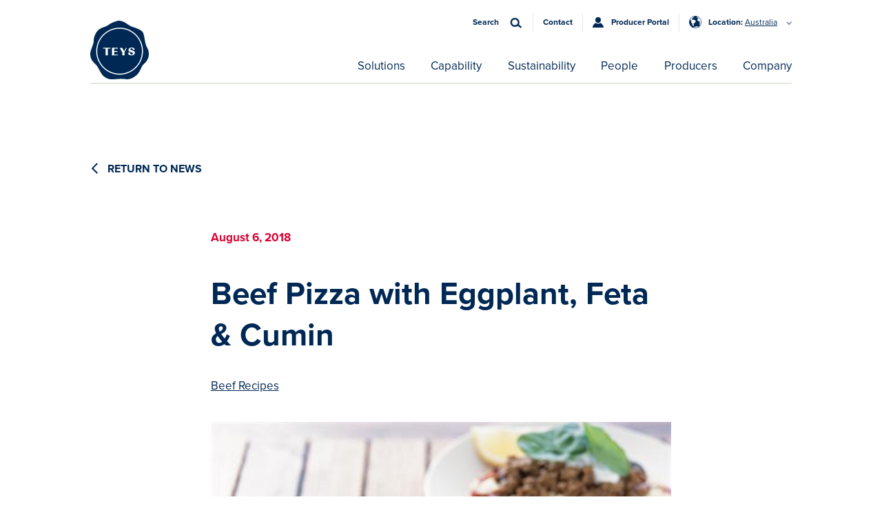

--- FILE ---
content_type: text/html; charset=UTF-8
request_url: https://au.teysgroup.com/food-info/beef-recipes/beef-pizza-recipe/
body_size: 17597
content:
<!DOCTYPE html>
<html lang="en-AU">
<head>
	<meta charset="UTF-8">
	<meta name="viewport" content="width=device-width, initial-scale=1, shrink-to-fit=no">
	<link rel="profile" href="http://gmpg.org/xfn/11">
	<link rel="stylesheet" href="https://use.typekit.net/rzl0qrz.css">
	<meta name='robots' content='index, follow, max-image-preview:large, max-snippet:-1, max-video-preview:-1' />

<!-- Google Tag Manager for WordPress by gtm4wp.com -->
<script data-cfasync="false" data-pagespeed-no-defer>
	var gtm4wp_datalayer_name = "dataLayer";
	var dataLayer = dataLayer || [];
</script>
<!-- End Google Tag Manager for WordPress by gtm4wp.com -->
	<!-- This site is optimized with the Yoast SEO plugin v26.7 - https://yoast.com/wordpress/plugins/seo/ -->
	<title>Beef Pizza with Eggplant, Feta &amp; Cumin - Teys Australia</title>
	<meta name="description" content="This beef pizza recipe is perfect for sharing with friends on the weekend or serving as an easy midweek meal (if you have children, we’d recommend you keep their pizzas simple - just beef, cheese and tomato paste should do the trick!)." />
	<link rel="canonical" href="https://au.teysgroup.com/food-info/beef-recipes/beef-pizza-recipe/" />
	<meta property="og:locale" content="en_US" />
	<meta property="og:type" content="article" />
	<meta property="og:title" content="Beef Pizza with Eggplant, Feta &amp; Cumin - Teys Australia" />
	<meta property="og:description" content="This beef pizza recipe is perfect for sharing with friends on the weekend or serving as an easy midweek meal (if you have children, we’d recommend you keep their pizzas simple - just beef, cheese and tomato paste should do the trick!)." />
	<meta property="og:url" content="https://au.teysgroup.com/food-info/beef-recipes/beef-pizza-recipe/" />
	<meta property="og:site_name" content="Teys Australia" />
	<meta property="article:published_time" content="2018-08-05T23:13:50+00:00" />
	<meta property="article:modified_time" content="2020-08-26T05:34:58+00:00" />
	<meta property="og:image" content="https://au.teysgroup.com/wp-content/uploads/2018/08/beef-pizza.jpeg" />
	<meta property="og:image:width" content="503" />
	<meta property="og:image:height" content="503" />
	<meta property="og:image:type" content="image/jpeg" />
	<meta name="author" content="ifadmin" />
	<meta name="twitter:card" content="summary_large_image" />
	<meta name="twitter:label1" content="Written by" />
	<meta name="twitter:data1" content="ifadmin" />
	<meta name="twitter:label2" content="Est. reading time" />
	<meta name="twitter:data2" content="1 minute" />
	<script type="application/ld+json" class="yoast-schema-graph">{"@context":"https://schema.org","@graph":[{"@type":"Article","@id":"https://au.teysgroup.com/food-info/beef-recipes/beef-pizza-recipe/#article","isPartOf":{"@id":"https://au.teysgroup.com/food-info/beef-recipes/beef-pizza-recipe/"},"author":{"name":"ifadmin","@id":"https://au.teysgroup.com/#/schema/person/03b02afc74c02b4f09b3a849be98d872"},"headline":"Beef Pizza with Eggplant, Feta &amp; Cumin","datePublished":"2018-08-05T23:13:50+00:00","dateModified":"2020-08-26T05:34:58+00:00","mainEntityOfPage":{"@id":"https://au.teysgroup.com/food-info/beef-recipes/beef-pizza-recipe/"},"wordCount":269,"publisher":{"@id":"https://au.teysgroup.com/#organization"},"image":{"@id":"https://au.teysgroup.com/food-info/beef-recipes/beef-pizza-recipe/#primaryimage"},"thumbnailUrl":"https://au.teysgroup.com/wp-content/uploads/2018/08/beef-pizza.jpeg","articleSection":["Beef Recipes"],"inLanguage":"en-AU"},{"@type":"WebPage","@id":"https://au.teysgroup.com/food-info/beef-recipes/beef-pizza-recipe/","url":"https://au.teysgroup.com/food-info/beef-recipes/beef-pizza-recipe/","name":"Beef Pizza with Eggplant, Feta &amp; Cumin - Teys Australia","isPartOf":{"@id":"https://au.teysgroup.com/#website"},"primaryImageOfPage":{"@id":"https://au.teysgroup.com/food-info/beef-recipes/beef-pizza-recipe/#primaryimage"},"image":{"@id":"https://au.teysgroup.com/food-info/beef-recipes/beef-pizza-recipe/#primaryimage"},"thumbnailUrl":"https://au.teysgroup.com/wp-content/uploads/2018/08/beef-pizza.jpeg","datePublished":"2018-08-05T23:13:50+00:00","dateModified":"2020-08-26T05:34:58+00:00","description":"This beef pizza recipe is perfect for sharing with friends on the weekend or serving as an easy midweek meal (if you have children, we’d recommend you keep their pizzas simple - just beef, cheese and tomato paste should do the trick!).","breadcrumb":{"@id":"https://au.teysgroup.com/food-info/beef-recipes/beef-pizza-recipe/#breadcrumb"},"inLanguage":"en-AU","potentialAction":[{"@type":"ReadAction","target":["https://au.teysgroup.com/food-info/beef-recipes/beef-pizza-recipe/"]}]},{"@type":"ImageObject","inLanguage":"en-AU","@id":"https://au.teysgroup.com/food-info/beef-recipes/beef-pizza-recipe/#primaryimage","url":"https://au.teysgroup.com/wp-content/uploads/2018/08/beef-pizza.jpeg","contentUrl":"https://au.teysgroup.com/wp-content/uploads/2018/08/beef-pizza.jpeg","width":503,"height":503,"caption":"beef pizza"},{"@type":"BreadcrumbList","@id":"https://au.teysgroup.com/food-info/beef-recipes/beef-pizza-recipe/#breadcrumb","itemListElement":[{"@type":"ListItem","position":1,"name":"Home","item":"https://au.teysgroup.com/"},{"@type":"ListItem","position":2,"name":"News","item":"https://au.teysgroup.com/news/"},{"@type":"ListItem","position":3,"name":"Beef Pizza with Eggplant, Feta &amp; Cumin"}]},{"@type":"WebSite","@id":"https://au.teysgroup.com/#website","url":"https://au.teysgroup.com/","name":"Teys Australia","description":"","publisher":{"@id":"https://au.teysgroup.com/#organization"},"potentialAction":[{"@type":"SearchAction","target":{"@type":"EntryPoint","urlTemplate":"https://au.teysgroup.com/?s={search_term_string}"},"query-input":{"@type":"PropertyValueSpecification","valueRequired":true,"valueName":"search_term_string"}}],"inLanguage":"en-AU"},{"@type":"Organization","@id":"https://au.teysgroup.com/#organization","name":"Teys Australia","url":"https://au.teysgroup.com/","logo":{"@type":"ImageObject","inLanguage":"en-AU","@id":"https://au.teysgroup.com/#/schema/logo/image/","url":"https://au.teysgroup.com/wp-content/uploads/2020/08/Teys-Logo.png","contentUrl":"https://au.teysgroup.com/wp-content/uploads/2020/08/Teys-Logo.png","width":236,"height":214,"caption":"Teys Australia"},"image":{"@id":"https://au.teysgroup.com/#/schema/logo/image/"}},{"@type":"Person","@id":"https://au.teysgroup.com/#/schema/person/03b02afc74c02b4f09b3a849be98d872","name":"ifadmin","image":{"@type":"ImageObject","inLanguage":"en-AU","@id":"https://au.teysgroup.com/#/schema/person/image/","url":"https://secure.gravatar.com/avatar/e749da60e9b233d12790b10a2c3bd90f11830c3ae4c36ad19cb7b1ceacf5e608?s=96&d=mm&r=g","contentUrl":"https://secure.gravatar.com/avatar/e749da60e9b233d12790b10a2c3bd90f11830c3ae4c36ad19cb7b1ceacf5e608?s=96&d=mm&r=g","caption":"ifadmin"},"sameAs":["https://au.teysgroup.com"]}]}</script>
	<!-- / Yoast SEO plugin. -->


<link rel='dns-prefetch' href='//www.googletagmanager.com' />
<link rel='dns-prefetch' href='//cdnjs.cloudflare.com' />
<link rel="alternate" type="application/rss+xml" title="Teys Australia &raquo; Feed" href="https://au.teysgroup.com/feed/" />
<link rel="alternate" type="application/rss+xml" title="Teys Australia &raquo; Comments Feed" href="https://au.teysgroup.com/comments/feed/" />
<link rel="alternate" title="oEmbed (JSON)" type="application/json+oembed" href="https://au.teysgroup.com/wp-json/oembed/1.0/embed?url=https%3A%2F%2Fau.teysgroup.com%2Ffood-info%2Fbeef-recipes%2Fbeef-pizza-recipe%2F" />
<link rel="alternate" title="oEmbed (XML)" type="text/xml+oembed" href="https://au.teysgroup.com/wp-json/oembed/1.0/embed?url=https%3A%2F%2Fau.teysgroup.com%2Ffood-info%2Fbeef-recipes%2Fbeef-pizza-recipe%2F&#038;format=xml" />
		<style>
			.lazyload,
			.lazyloading {
				max-width: 100%;
			}
		</style>
		<style id='wp-img-auto-sizes-contain-inline-css'>
img:is([sizes=auto i],[sizes^="auto," i]){contain-intrinsic-size:3000px 1500px}
/*# sourceURL=wp-img-auto-sizes-contain-inline-css */
</style>
<style id='wp-emoji-styles-inline-css'>

	img.wp-smiley, img.emoji {
		display: inline !important;
		border: none !important;
		box-shadow: none !important;
		height: 1em !important;
		width: 1em !important;
		margin: 0 0.07em !important;
		vertical-align: -0.1em !important;
		background: none !important;
		padding: 0 !important;
	}
/*# sourceURL=wp-emoji-styles-inline-css */
</style>
<link rel='stylesheet' id='wp-block-library-css' href='https://au.teysgroup.com/wp-includes/css/dist/block-library/style.min.css?ver=6.9' media='all' />
<style id='global-styles-inline-css'>
:root{--wp--preset--aspect-ratio--square: 1;--wp--preset--aspect-ratio--4-3: 4/3;--wp--preset--aspect-ratio--3-4: 3/4;--wp--preset--aspect-ratio--3-2: 3/2;--wp--preset--aspect-ratio--2-3: 2/3;--wp--preset--aspect-ratio--16-9: 16/9;--wp--preset--aspect-ratio--9-16: 9/16;--wp--preset--color--black: #000000;--wp--preset--color--cyan-bluish-gray: #abb8c3;--wp--preset--color--white: #fff;--wp--preset--color--pale-pink: #f78da7;--wp--preset--color--vivid-red: #cf2e2e;--wp--preset--color--luminous-vivid-orange: #ff6900;--wp--preset--color--luminous-vivid-amber: #fcb900;--wp--preset--color--light-green-cyan: #7bdcb5;--wp--preset--color--vivid-green-cyan: #00d084;--wp--preset--color--pale-cyan-blue: #8ed1fc;--wp--preset--color--vivid-cyan-blue: #0693e3;--wp--preset--color--vivid-purple: #9b51e0;--wp--preset--color--blue: #007bff;--wp--preset--color--indigo: #6610f2;--wp--preset--color--purple: #5533ff;--wp--preset--color--pink: #e83e8c;--wp--preset--color--red: #dc3545;--wp--preset--color--orange: #fd7e14;--wp--preset--color--yellow: #ffc107;--wp--preset--color--green: #28a745;--wp--preset--color--teal: #20c997;--wp--preset--color--cyan: #17a2b8;--wp--preset--color--gray: #6c757d;--wp--preset--color--gray-dark: #343a40;--wp--preset--gradient--vivid-cyan-blue-to-vivid-purple: linear-gradient(135deg,rgb(6,147,227) 0%,rgb(155,81,224) 100%);--wp--preset--gradient--light-green-cyan-to-vivid-green-cyan: linear-gradient(135deg,rgb(122,220,180) 0%,rgb(0,208,130) 100%);--wp--preset--gradient--luminous-vivid-amber-to-luminous-vivid-orange: linear-gradient(135deg,rgb(252,185,0) 0%,rgb(255,105,0) 100%);--wp--preset--gradient--luminous-vivid-orange-to-vivid-red: linear-gradient(135deg,rgb(255,105,0) 0%,rgb(207,46,46) 100%);--wp--preset--gradient--very-light-gray-to-cyan-bluish-gray: linear-gradient(135deg,rgb(238,238,238) 0%,rgb(169,184,195) 100%);--wp--preset--gradient--cool-to-warm-spectrum: linear-gradient(135deg,rgb(74,234,220) 0%,rgb(151,120,209) 20%,rgb(207,42,186) 40%,rgb(238,44,130) 60%,rgb(251,105,98) 80%,rgb(254,248,76) 100%);--wp--preset--gradient--blush-light-purple: linear-gradient(135deg,rgb(255,206,236) 0%,rgb(152,150,240) 100%);--wp--preset--gradient--blush-bordeaux: linear-gradient(135deg,rgb(254,205,165) 0%,rgb(254,45,45) 50%,rgb(107,0,62) 100%);--wp--preset--gradient--luminous-dusk: linear-gradient(135deg,rgb(255,203,112) 0%,rgb(199,81,192) 50%,rgb(65,88,208) 100%);--wp--preset--gradient--pale-ocean: linear-gradient(135deg,rgb(255,245,203) 0%,rgb(182,227,212) 50%,rgb(51,167,181) 100%);--wp--preset--gradient--electric-grass: linear-gradient(135deg,rgb(202,248,128) 0%,rgb(113,206,126) 100%);--wp--preset--gradient--midnight: linear-gradient(135deg,rgb(2,3,129) 0%,rgb(40,116,252) 100%);--wp--preset--font-size--small: 13px;--wp--preset--font-size--medium: 20px;--wp--preset--font-size--large: 36px;--wp--preset--font-size--x-large: 42px;--wp--preset--spacing--20: 0.44rem;--wp--preset--spacing--30: 0.67rem;--wp--preset--spacing--40: 1rem;--wp--preset--spacing--50: 1.5rem;--wp--preset--spacing--60: 2.25rem;--wp--preset--spacing--70: 3.38rem;--wp--preset--spacing--80: 5.06rem;--wp--preset--shadow--natural: 6px 6px 9px rgba(0, 0, 0, 0.2);--wp--preset--shadow--deep: 12px 12px 50px rgba(0, 0, 0, 0.4);--wp--preset--shadow--sharp: 6px 6px 0px rgba(0, 0, 0, 0.2);--wp--preset--shadow--outlined: 6px 6px 0px -3px rgb(255, 255, 255), 6px 6px rgb(0, 0, 0);--wp--preset--shadow--crisp: 6px 6px 0px rgb(0, 0, 0);}:where(.is-layout-flex){gap: 0.5em;}:where(.is-layout-grid){gap: 0.5em;}body .is-layout-flex{display: flex;}.is-layout-flex{flex-wrap: wrap;align-items: center;}.is-layout-flex > :is(*, div){margin: 0;}body .is-layout-grid{display: grid;}.is-layout-grid > :is(*, div){margin: 0;}:where(.wp-block-columns.is-layout-flex){gap: 2em;}:where(.wp-block-columns.is-layout-grid){gap: 2em;}:where(.wp-block-post-template.is-layout-flex){gap: 1.25em;}:where(.wp-block-post-template.is-layout-grid){gap: 1.25em;}.has-black-color{color: var(--wp--preset--color--black) !important;}.has-cyan-bluish-gray-color{color: var(--wp--preset--color--cyan-bluish-gray) !important;}.has-white-color{color: var(--wp--preset--color--white) !important;}.has-pale-pink-color{color: var(--wp--preset--color--pale-pink) !important;}.has-vivid-red-color{color: var(--wp--preset--color--vivid-red) !important;}.has-luminous-vivid-orange-color{color: var(--wp--preset--color--luminous-vivid-orange) !important;}.has-luminous-vivid-amber-color{color: var(--wp--preset--color--luminous-vivid-amber) !important;}.has-light-green-cyan-color{color: var(--wp--preset--color--light-green-cyan) !important;}.has-vivid-green-cyan-color{color: var(--wp--preset--color--vivid-green-cyan) !important;}.has-pale-cyan-blue-color{color: var(--wp--preset--color--pale-cyan-blue) !important;}.has-vivid-cyan-blue-color{color: var(--wp--preset--color--vivid-cyan-blue) !important;}.has-vivid-purple-color{color: var(--wp--preset--color--vivid-purple) !important;}.has-black-background-color{background-color: var(--wp--preset--color--black) !important;}.has-cyan-bluish-gray-background-color{background-color: var(--wp--preset--color--cyan-bluish-gray) !important;}.has-white-background-color{background-color: var(--wp--preset--color--white) !important;}.has-pale-pink-background-color{background-color: var(--wp--preset--color--pale-pink) !important;}.has-vivid-red-background-color{background-color: var(--wp--preset--color--vivid-red) !important;}.has-luminous-vivid-orange-background-color{background-color: var(--wp--preset--color--luminous-vivid-orange) !important;}.has-luminous-vivid-amber-background-color{background-color: var(--wp--preset--color--luminous-vivid-amber) !important;}.has-light-green-cyan-background-color{background-color: var(--wp--preset--color--light-green-cyan) !important;}.has-vivid-green-cyan-background-color{background-color: var(--wp--preset--color--vivid-green-cyan) !important;}.has-pale-cyan-blue-background-color{background-color: var(--wp--preset--color--pale-cyan-blue) !important;}.has-vivid-cyan-blue-background-color{background-color: var(--wp--preset--color--vivid-cyan-blue) !important;}.has-vivid-purple-background-color{background-color: var(--wp--preset--color--vivid-purple) !important;}.has-black-border-color{border-color: var(--wp--preset--color--black) !important;}.has-cyan-bluish-gray-border-color{border-color: var(--wp--preset--color--cyan-bluish-gray) !important;}.has-white-border-color{border-color: var(--wp--preset--color--white) !important;}.has-pale-pink-border-color{border-color: var(--wp--preset--color--pale-pink) !important;}.has-vivid-red-border-color{border-color: var(--wp--preset--color--vivid-red) !important;}.has-luminous-vivid-orange-border-color{border-color: var(--wp--preset--color--luminous-vivid-orange) !important;}.has-luminous-vivid-amber-border-color{border-color: var(--wp--preset--color--luminous-vivid-amber) !important;}.has-light-green-cyan-border-color{border-color: var(--wp--preset--color--light-green-cyan) !important;}.has-vivid-green-cyan-border-color{border-color: var(--wp--preset--color--vivid-green-cyan) !important;}.has-pale-cyan-blue-border-color{border-color: var(--wp--preset--color--pale-cyan-blue) !important;}.has-vivid-cyan-blue-border-color{border-color: var(--wp--preset--color--vivid-cyan-blue) !important;}.has-vivid-purple-border-color{border-color: var(--wp--preset--color--vivid-purple) !important;}.has-vivid-cyan-blue-to-vivid-purple-gradient-background{background: var(--wp--preset--gradient--vivid-cyan-blue-to-vivid-purple) !important;}.has-light-green-cyan-to-vivid-green-cyan-gradient-background{background: var(--wp--preset--gradient--light-green-cyan-to-vivid-green-cyan) !important;}.has-luminous-vivid-amber-to-luminous-vivid-orange-gradient-background{background: var(--wp--preset--gradient--luminous-vivid-amber-to-luminous-vivid-orange) !important;}.has-luminous-vivid-orange-to-vivid-red-gradient-background{background: var(--wp--preset--gradient--luminous-vivid-orange-to-vivid-red) !important;}.has-very-light-gray-to-cyan-bluish-gray-gradient-background{background: var(--wp--preset--gradient--very-light-gray-to-cyan-bluish-gray) !important;}.has-cool-to-warm-spectrum-gradient-background{background: var(--wp--preset--gradient--cool-to-warm-spectrum) !important;}.has-blush-light-purple-gradient-background{background: var(--wp--preset--gradient--blush-light-purple) !important;}.has-blush-bordeaux-gradient-background{background: var(--wp--preset--gradient--blush-bordeaux) !important;}.has-luminous-dusk-gradient-background{background: var(--wp--preset--gradient--luminous-dusk) !important;}.has-pale-ocean-gradient-background{background: var(--wp--preset--gradient--pale-ocean) !important;}.has-electric-grass-gradient-background{background: var(--wp--preset--gradient--electric-grass) !important;}.has-midnight-gradient-background{background: var(--wp--preset--gradient--midnight) !important;}.has-small-font-size{font-size: var(--wp--preset--font-size--small) !important;}.has-medium-font-size{font-size: var(--wp--preset--font-size--medium) !important;}.has-large-font-size{font-size: var(--wp--preset--font-size--large) !important;}.has-x-large-font-size{font-size: var(--wp--preset--font-size--x-large) !important;}
/*# sourceURL=global-styles-inline-css */
</style>

<style id='classic-theme-styles-inline-css'>
/*! This file is auto-generated */
.wp-block-button__link{color:#fff;background-color:#32373c;border-radius:9999px;box-shadow:none;text-decoration:none;padding:calc(.667em + 2px) calc(1.333em + 2px);font-size:1.125em}.wp-block-file__button{background:#32373c;color:#fff;text-decoration:none}
/*# sourceURL=/wp-includes/css/classic-themes.min.css */
</style>
<link rel='stylesheet' id='contact-form-7-css' href='https://au.teysgroup.com/wp-content/plugins/contact-form-7/includes/css/styles.css?ver=6.1.4' media='all' />
<link rel='stylesheet' id='child-understrap-styles-css' href='https://au.teysgroup.com/wp-content/themes/teyscorporateUpdate20August2022-2/css/child-theme.min.css?ver=0.6.2' media='all' />
<link rel='stylesheet' id='swiper-css-css' href='https://cdnjs.cloudflare.com/ajax/libs/Swiper/11.0.5/swiper-bundle.min.css?ver=6.9' media='all' />
<link rel='stylesheet' id='aos-css-css' href='https://au.teysgroup.com/wp-content/themes/teyscorporateUpdate20August2022-2/css/aos.css?ver=0.6.2' media='all' />
<link rel='stylesheet' id='jscrollpane-css-css' href='https://au.teysgroup.com/wp-content/themes/teyscorporateUpdate20August2022-2/css/jquery.jscrollpane.css?ver=0.6.2' media='all' />
<link rel='stylesheet' id='global-css' href='https://au.teysgroup.com/wp-content/themes/teyscorporateUpdate20August2022-2/assets/css/global.css?ver=6.9' media='all' />
<script src="https://au.teysgroup.com/wp-includes/js/jquery/jquery.min.js?ver=3.7.1" id="jquery-core-js"></script>
<script src="https://au.teysgroup.com/wp-includes/js/jquery/jquery-migrate.min.js?ver=3.4.1" id="jquery-migrate-js"></script>

<!-- Google tag (gtag.js) snippet added by Site Kit -->
<!-- Google Analytics snippet added by Site Kit -->
<script src="https://www.googletagmanager.com/gtag/js?id=GT-TNP9PBC" id="google_gtagjs-js" async></script>
<script id="google_gtagjs-js-after">
window.dataLayer = window.dataLayer || [];function gtag(){dataLayer.push(arguments);}
gtag("set","linker",{"domains":["au.teysgroup.com"]});
gtag("js", new Date());
gtag("set", "developer_id.dZTNiMT", true);
gtag("config", "GT-TNP9PBC");
 window._googlesitekit = window._googlesitekit || {}; window._googlesitekit.throttledEvents = []; window._googlesitekit.gtagEvent = (name, data) => { var key = JSON.stringify( { name, data } ); if ( !! window._googlesitekit.throttledEvents[ key ] ) { return; } window._googlesitekit.throttledEvents[ key ] = true; setTimeout( () => { delete window._googlesitekit.throttledEvents[ key ]; }, 5 ); gtag( "event", name, { ...data, event_source: "site-kit" } ); }; 
//# sourceURL=google_gtagjs-js-after
</script>
<link rel="https://api.w.org/" href="https://au.teysgroup.com/wp-json/" /><link rel="alternate" title="JSON" type="application/json" href="https://au.teysgroup.com/wp-json/wp/v2/posts/4636" /><link rel="EditURI" type="application/rsd+xml" title="RSD" href="https://au.teysgroup.com/xmlrpc.php?rsd" />
<link rel='shortlink' href='https://au.teysgroup.com/?p=4636' />
<meta name="generator" content="Site Kit by Google 1.170.0" />
<!-- Google Tag Manager for WordPress by gtm4wp.com -->
<!-- GTM Container placement set to footer -->
<script data-cfasync="false" data-pagespeed-no-defer>
	var dataLayer_content = {"pagePostType":"post","pagePostType2":"single-post","pageCategory":["beef-recipes"],"pagePostAuthor":"ifadmin"};
	dataLayer.push( dataLayer_content );
</script>
<script data-cfasync="false" data-pagespeed-no-defer>
(function(w,d,s,l,i){w[l]=w[l]||[];w[l].push({'gtm.start':
new Date().getTime(),event:'gtm.js'});var f=d.getElementsByTagName(s)[0],
j=d.createElement(s),dl=l!='dataLayer'?'&l='+l:'';j.async=true;j.src=
'//www.googletagmanager.com/gtm.js?id='+i+dl;f.parentNode.insertBefore(j,f);
})(window,document,'script','dataLayer','GTM-PLRB7HW');
</script>
<!-- End Google Tag Manager for WordPress by gtm4wp.com -->		<script>
			document.documentElement.className = document.documentElement.className.replace('no-js', 'js');
		</script>
				<style>
			.no-js img.lazyload {
				display: none;
			}

			figure.wp-block-image img.lazyloading {
				min-width: 150px;
			}

			.lazyload,
			.lazyloading {
				--smush-placeholder-width: 100px;
				--smush-placeholder-aspect-ratio: 1/1;
				width: var(--smush-image-width, var(--smush-placeholder-width)) !important;
				aspect-ratio: var(--smush-image-aspect-ratio, var(--smush-placeholder-aspect-ratio)) !important;
			}

						.lazyload, .lazyloading {
				opacity: 0;
			}

			.lazyloaded {
				opacity: 1;
				transition: opacity 400ms;
				transition-delay: 0ms;
			}

					</style>
		<meta name="mobile-web-app-capable" content="yes">
<meta name="apple-mobile-web-app-capable" content="yes">
<meta name="apple-mobile-web-app-title" content="Teys Australia - ">
<style>.recentcomments a{display:inline !important;padding:0 !important;margin:0 !important;}</style><link rel="icon" href="https://au.teysgroup.com/wp-content/uploads/2020/09/Teysfavicon.png" sizes="32x32" />
<link rel="icon" href="https://au.teysgroup.com/wp-content/uploads/2020/09/Teysfavicon.png" sizes="192x192" />
<link rel="apple-touch-icon" href="https://au.teysgroup.com/wp-content/uploads/2020/09/Teysfavicon.png" />
<meta name="msapplication-TileImage" content="https://au.teysgroup.com/wp-content/uploads/2020/09/Teysfavicon.png" />
		<style id="wp-custom-css">
			.swiper-slide {
  opacity: 1;
}

.swiper-slide-duplicate {
  opacity: 1 !important;  /* Ensure duplicate slides are visible */
}

.coles .team .box-team.updated .cover-image {
	object-position: top;
}
.feedback-page .news-title {
	padding: 3rem 0;
	margin: 0;
	min-height: 100px;
}
.feedback-page .margin-text-image, .feedback-age section {
	min-height: 0;
}
.object-fit-contain {
	object-fit: contain;
}
.feedback-page .team {
	padding: 3rem 0;
}
.feedback-page .team .box-team {
	height: auto;
}
.feedback-page .agenda.margin-text-image {
	padding-bottom: 0.5rem;
}
/* image & text */
.img-text .content-holder-right h2, .img-text .content-holder-left h2 {
	margin-bottom: 45px;
}
.img-text-gap {
	row-gap: 20px;
}
@media (max-width: 576px) {
	.img-text .content-holder-right h2, .img-text .content-holder-left h2 {
		margin-bottom: 20px;
	}
	.img-text-gap {
		row-gap: 40px;
	}
}




/* Teys Black */
body.page-template-teysblack h2{
	font-weight: 400;
}
body.page-template-teysblack #find-out-more h2{
	color: #002954 !important;
	  font-family: 'Proxima-nova', sans-serif;
	font-weight: bold;
	font-size: 60px !important;
}
body.page-template-teysblack #find-out-more h2::after{
	display: none;
}

@media (min-width: 769px) {
    body.page-template-teysblack .our-products .flex-center .container-fluid {
        padding-top: 62px !important;
    }
    body.page-template-teysblack .our-products .flex-center .container-fluid .text p {
        margin-bottom: 62px !important;
    }
}

@media (max-width: 768.98px) {
    .teys-brands.teys-black .title-copy-dot .flex-center .container-fluid .row .col-12 h2 {
        font-size: 60px !important;
    }
    #teys-blackblock_4bb3d2eed267f08a67ba2a899924b846 h2 {
        font-size: 60px !important;
    }
    body.page-template-teysblack #find-out-more h2 {
        font-size: 35px !important;
        line-height: 40px;
    }
    body.page-template-teysblack .below-our-products {
        min-height: 500px !important;
    }
}

@media (max-width: 768.98px) {
#teys-blackblock_4bb3d2eed267f08a67ba2a899924b846-three-columns.bg-image{
     background-size: inherit;
     background-position: bottom;
	}
}







/* Teys Prime */

.teys-brands.prime-pallete p{
	font-size: 22px;
}
.teys-brands.prime-pallete .title-copy-dot .flex-center .container-fluid .row .col-12.flex-column-reverse .copy::after{
	margin-top: 50px;
	margin-bottom: 40px;
}
.teys-brands .icons-text-image .container-fluid .row .iti_img {
    border-bottom: 0px;
}
.teys-brands.prime-pallete .container-fluid .row .iti_copy{
	border-top: 2px solid #BF311A;
}
.teys-brands.prime-pallete.teys-brands .icons-text-image .container-fluid .row .iti_img {
	min-height: 600px !important;
}
#title_copy_dot_block_bb89e2cdc164b62e354131a64a7d4b73.singlecol,
#title_copy_dot_block_bb89e2cdc164b62e354131a64a7d4b73 .flex-center {
    min-height: 307px !important;
}

@media (max-width: 768.98px) {
	.teys-brands .icons-text-image .container-fluid .row .iti_img img,
	.teys-brands.prime-pallete.teys-brands .icons-text-image .container-fluid .row .iti_img {
		height: 300px !important;
		min-height: 300px !important;
	}

	.teys-brands.prime-pallete.teys-brands .new-banner img {
		height: 500px !important;
	}
}

#find-out-more h2{
	font-family: 'Proxima-nova', sans-serif;
}






/* Free Rein */

#teys-blackblock_3b9f0bb3b92383622c4c7185f841767a::after{
	         content: "";
            display: block;
            width: 175px;
            height: 155px;
            background-image: url(/wp-content/uploads/2024/06/leaf-peach.png);
            background-size: cover;
            background-position: center;
            position: absolute;
            top: -70px;
            left: 30px;
            z-index: 10;
}



#teys-blackblock_3b9f0bb3b92383622c4c7185f841767a .container-fluid{
	background-size: 100% 100%;
background-repeat: no-repeat;
background-position: center;
	background-color: transparent !important;
}

#teys-blackblock_3b9f0bb3b92383622c4c7185f841767a .container-fluid::after{
         content: "";
            display: block;
            width: 100px;
            height: 112px;
            background-image: url(/wp-content/uploads/2024/06/Leaf.png);
            background-size: cover;
            background-position: center;
            position: absolute;
            top: 35px;
            right: -35px;
            z-index: 10;
}

#teys-blackblock_3b9f0bb3b92383622c4c7185f841767a .container-fluid::before{
         content: "";
            display: block;
            width: 60px;
            height: 118px;
            background-image: url(/wp-content/uploads/2024/06/Arrow.png);
            background-size: cover;
            background-position: center;
            position: absolute;
            bottom: -70px;
            right: 150px;
            z-index: 10;
}

#teys-blackblock_3b9f0bb3b92383622c4c7185f841767a{
	background-color: white;
}




/* Teys Riverine */
@media only screen and (max-width: 768.98px) {
	body.page-template-teys-riverine .our-products .flex-center .container-fluid {
	top: 79px !important;
	}
}
@media only screen and (max-width: 430px) {
    body.page-template-teys-riverine .three-columns .flex-center {
			padding-bottom: 63px;
	}
}
body.page-template-teys-riverine .our-products .flex-center .container-fluid {
	top: 100px;
}
body.page-template-teys-riverine .three-columns .flex-center .container-fluid .col-item .inner {
    border: 2px solid #b39759;
}
body.page-template-teys-riverine .our-products .flex-center .container-fluid .row {
	border: 2px solid #b39759;
}
body.page-template-teys-riverine .our-products .flex-center .container-fluid .text p {
	    font-family: Overpass, sans-serif;
	font-weight: 300;
}

@media only screen and (max-width: 375px) {
    body.page-template-teys-riverine .our-products {
        padding-top: 0px;
    }
}
@media only screen and (max-width: 1087px) {
    body.page-template-teys-riverine .our-products .flex-center .container-fluid {
        padding: 20px 20px;
    }
}



/* Our Brands */
@media screen and (min-width: 769px) {
.brand-icons .row,
.brand-icons .width-holder .row {
    display: flex;
    flex-wrap: nowrap;
	}
}
@media screen and (min-width: 769px) {
.brand-icons .width-holder .row {
    column-gap: 39px;
	}
}
@media screen and (min-width: 769px) {
.brand-icons .width-holder,
.width-holder {
    display: inline-block;
    max-width: 100% !important;
	}
}
@media screen and (min-width: 769px) {
.brand-icons .mx-auto {
    display: flex;
    justify-content: center;
		margin-left: 16px !important;
		margin-right: 16px !important;
	}
}
.brand-icons .width-holder {
    max-width: 91.42vw;
}

.video-section .overlay h2 {
    margin-bottom: 0 !important;
}

.full-banner {
	background-size: cover;
	background-repeat: no-repeat;
	background-position: bottom center;
	min-height: 645px;
}

.brand-links img {
	max-height: 400px;
	width: auto !important;
	transition: transform 0.4s ease;
}

.brand-links .d-flex {
	aspect-ratio: 1 !important;
	transition: background 0.4s ease, visibility 0.4s ease;
}

.brand-links a.d-flex:hover {
	background: rgba(255, 255, 255, .6) !important;
}

.brand-links a.d-flex:hover img {
	transform: scale(1.08);
}

.two-thirds .split .content-holder-right {
  margin-left: calc(17.3% - 30px);
}

@media (max-width: 576px) {
  .two-thirds .split .content-holder-right {
    margin-left: calc(17.87% - 15px);
    margin-right: calc(17.87% - 15px);
  }
}

.two-thirds .split .content-holder-right h2 {
  font-size: 60px;
  line-height: 65px;
}

.two-thirds .moving-image .flex-center {
  justify-content: center;
  min-height: 850px;
}

@media (max-width: 576px) {
  .two-thirds .moving-image .flex-center {
    min-height: 616px;
  }
}

.two-thirds .moving-image .flex-center img {
  max-width: 59.7%;
}

@media (max-width: 768px) {
  .two-thirds .moving-image .flex-center img {
    margin-top: 0 !important;
  }
}

@media (max-width: 576px) {
  .two-thirds .moving-image .flex-center img {
    max-width: 82.14vw;
  }
}

.enquiry-type-item h4 {
	color: rgb(0, 40, 85);
	font-size: 32px;
}

.enquiry-type-item .button {
	width: 100%;
	display: block;
	color: white;
	background-color: rgb(0, 40, 85);
	padding: 20px;
	border: 1px solid rgb(0, 40, 85);
}

.enquiry-type-item .button:hover {
	background-color: transparent;
	color: rgb(0, 40, 85);
}

.teys-map .width-holder {
	display: block;
	max-width: 79.42vw !important;
}

.video-section.youtube-section .cover-img-vid,
.video-section.youtube-section .overlay, .video-section.youtube-section .cover-img-vid {
	background-size: cover !important;
	background-repeat: no-repeat !important;
}

.red .box {
	background: rgb(0, 40, 85);
}

.red .box .inner {
    background-color: #dc0030;
}

.icon-row .icon img {
	object-fit: contain;
	object-position: center center;
	height: 100px !important;
	max-height: 100px !important;
	margin-bottom: 20px !important;
}

/* Serif Font Header Options */
.serif-h3 {
    font-family: 'Libre Baskerville', serif;
    color: #002855;
    font-weight: bold;
    font-size: 55px;
    line-height: 60px;
}

.serif-h4 {
    font-family: 'Libre Baskerville', serif;
    color: #002855;
    font-weight: bold;
    font-size: 30px;
    line-height: 34px;
}

/* Light Blue Bold Text */
.blue-body {
    font-family: 'Proxima Nova', sans-serif;
    color: #0060a9;
    font-weight: bold;
    font-size: 16px;
    /* Adjust this to match your current body text size */
    line-height: 1.5;
    /* Adjust to match your current body text line-height */
}

/* Alternative H1 Header in Light Blue */
h2.blue-h1 {
    font-family: 'Proxima Nova', sans-serif;
    color: #0060a9 !important;
    font-weight: bold !important;
    font-size: 46px !important;
    line-height: 60px !important;
}

/* Navy H4 Header */
.navy-h4 {
    font-family: 'Proxima Nova', sans-serif;
    color: #002855 !important;
    font-weight: bold;
    font-size: 30px; /* Matches the size of H4 in the standard drop-down list */
    line-height: 34px; /* Matches the line height of H4 */
}

/* Form Block */
.half-image-bg {
	position: relative;
	min-height: calc(100vh - 300px);
}

.half-image-bg h1 {
	font-size: 60px;
	line-height: 79px;
}

.half-image-bg h4 {
	color: #6CB55A;
	font-size: 24px;
	line-height: 28px;
	font-family: 'Proxima Nova', sans-serif;
}

.half-image-bg p {
	font-size: 18px;
	line-height: 22px;
}

@media (min-width: 1200px) {
	.half-image img {
		position: absolute;
		top: 0;
		left: 0;
		width: 50%;
		height: 100%;
		object-fit: cover;
	}
	.half-image-bg::before {
		content: '';
		background-image: url('/wp-content/uploads/2025/01/arrow.png');
		background-size: 59px 118px;
		width: 59px;
		height: 118px;
		position: absolute;
		left: calc(50% - 58px);
		top: 50%;
		margin-top: -59px;
		z-index: 9;
	}
}

@media (max-width: 1199px) {
	.half-image {
		width: 100%;
		position: relative;
	}
	.half-image img {
		width: 100%;
		max-height: 506px;
		object-fit: cover;
		position: relative;
	}
	.half-image-bg .half-image::before {
		transform: rotate(90deg);
		content: '';
		background-image: url('/wp-content/uploads/2025/01/arrow.png');
		background-size: 40px 80px;
		width: 40px;
		height: 80px;
		position: absolute;
		bottom: -20px;
		left: 50%;
		margin-left: -20px;
		z-index: 9;
	}
}


/* Pasturelands Landing Page */


.page-id-13405 .px-xl-4 {
	padding-left: 0rem !important;
	padding-right: 0rem !important;
}

.page-id-13405 .custom-block .features-container .features-text h3 {
    font-size: 38.4px !important;
} /* Product specs sub-heading */

.page-id-13405 div[block-type="full-image"][data-block-number="3"] {
    padding-top: 0 !important;
    padding-bottom: 0 !important;
}


.page-id-13405 .image-list
  .image-list-row:nth-of-type(n+2) {
    align-items: center !important;
} /* Align certifications vertically to image */


.page-id-13405 .banner-container .banner-image {
    margin-bottom: 30px;
}


/* Primarque Landing Page */



.page-id-13339 .banner-container .banner-logo img {
	width: 636px !important;
	height: 100% !important;
}
/* Banner sizing */
/* Default for desktops larger than 1199px */
@media (min-width: 1200px) {
    .page-id-13339 .banner-container {
        min-height: 894px !important; /* fallback/default */
    }
}
/* Specific for 1366px wide monitors */
@media (min-width: 1366px) {
    .page-id-13339 .banner-container {
        min-height: 981px !important;
    }
}
/* Specific for 1920px wide monitors */
@media (min-width: 1920px) {
    .page-id-13339 .banner-container {
        min-height: 1140px !important;
    }
}
.page-id-13339 .row.justify-content-xl-start {
    justify-content: center !important;
  }

/* Block 2 */
@media (min-width: 1199px) {
  .page-id-13339 [block-type="text-and-image"][data-block-number="2"] > .text-inner-bg > .text-and-image-container > .row > .text-margin .text-inner {
    padding-top: 77px !important;
    padding-bottom: 87px !important;
  }
}

@media (min-width: 1200px) {
  .page-id-13339 [block-type="text-and-image"][data-block-number="2"] > .text-inner-bg > .text-and-image-container > .row > .text-margin.col-xl-6 {
    flex: 0 0 60% !important;
    max-width: 60% !important;
  }

  .page-id-13339 [block-type="text-and-image"][data-block-number="2"] > .text-inner-bg > .text-and-image-container > .row > .img-margin.col-xl-6 {
    flex: 0 0 40% !important;
    max-width: 40% !important;
  }
}

/* Block 3 */
@media (min-width: 1199px) {
  .page-id-13339 [block-type="text-and-image"][data-block-number="3"] > .text-inner-bg > .text-and-image-container > .row > .text-margin .text-inner {
    padding-top: 0px !important;
    padding-bottom: 0px !important;
  }
}

@media (min-width: 1199px) {
  .page-id-13339 [block-type="text-and-image"][data-block-number="3"]
.text-and-image-container .h-100 {
    min-height: 690px;
	}
}
@media (min-width: 1199px) {
  .page-id-13339 [block-type="text-and-image"][data-block-number="3"]
.text-and-image-container h3{
		font-size: 40px !important;
	    line-height: 46px;
	}
}

@media (min-width: 1199px) {
  .page-id-13339 [block-type="text-and-image"][data-block-number="3"]
    .col-xxl-10 {
        width: 85%;
	}

/* Block 5 */
@media (min-width: 1199px) { .page-id-13339 [block-type="full-width-text"][data-block-number="5"] .full-width-text-container {
	padding-top: 38px !important;
	padding-bottom: 50px !important;
	}
}
	
	  .page-id-13339 [block-type="full-width-text"][data-block-number="5"] .h1style .h2style {
  display: block;
  margin-bottom: 15px; /* Add space below 'Tailored for every' */
}

	  .page-id-13339 [block-type="full-width-text"][data-block-number="5"] .custom-block h1, .custom-block .h1style{

			margin-bottom: 20px;
	}
	
	
	

/* Block 6 */
@media (min-width: 1199px) {
  .page-id-13339 [block-type="text-and-image"][data-block-number="6"] > .text-inner-bg > .text-and-image-container > .row > .text-margin .text-inner {
    padding-top: 0px !important;
    padding-bottom: 0px !important;
  }
}

@media (min-width: 1199px) {
  .page-id-13339 [block-type="text-and-image"][data-block-number="6"]
.text-and-image-container .h-100 {
    min-height: 690px;
	}
}

/* Block 7 */
@media (min-width: 1199px) {
  .page-id-13339 [block-type="text-and-image"][data-block-number="7"] > .text-inner-bg > .text-and-image-container > .row > .text-margin .text-inner {
    padding-top: 80px !important;
    padding-bottom: 80px !important;
  }
}

@media (min-width: 1199px) {
  .page-id-13339 [block-type="text-and-image"][data-block-number="7"]
.text-and-image-container .h-100 {
    min-height: 690px;
	}
}

/* Block 8 */
@media (min-width: 1199px) {
  .page-id-13339 [block-type="text-and-image"][data-block-number="8"] .text-inner-bg .text-inner {
    padding-top: 106px !important;
		padding-bottom: 153px !important; 
  }
}

@media (max-width: 767px) {
  .page-id-13339 [block-type="text-and-image"][data-block-number="8"] .background {
    background-position: left !important;
  }
}
  .page-id-13339 hr {
		border-top: 1px solid #BEA06D !important;
	}

	
.video-section {
    overflow: hidden;
}

.swiper-pagination {
		    left: 50%;
    margin-left: -22.5px;
	z-index: 99;
	}
	
	.swiper-pagination  span {
		margin: 0 3px;
	}
			</style>
		</head>

<body class="wp-singular post-template-default single single-post postid-4636 single-format-standard wp-embed-responsive wp-theme-understrap wp-child-theme-teyscorporateUpdate20August2022-2 group-blog understrap-has-sidebar">

<script>

//malformed search query activation
jQuery( document ).ready(function() {
	  jQuery( 'form[role="search"]' ).each(function() {
    jQuery( this ).submit(function( event ) {
			event.preventDefault();
			var classelm = jQuery(this).attr('class');
			var query = jQuery('.'+ classelm + ' input.search').val();
			if(classelm == 'blog-posts'){
				window.location.href = "https://au.teysgroup.com?s="+query+'&news';
			}else{
				window.location.href = "https://au.teysgroup.com?s="+query;
			}
		});
	});
});

</script>
<div class="site" id="page">

	<!-- ******************* The Navbar Area ******************* -->
	<div id="wrapper-navbar" itemscope itemtype="http://schema.org/WebSite">

		<a class="skip-link sr-only sr-only-focusable" href="#content">Skip to content</a>
		<div class="dekstop-nav-holder d-none d-sm-none d-md-block d-lg-block d-xl-block">
			<nav class="desktop-nav">
				<div class="margin-space">
					<div class="top-section">
						<div class="search-area desktop">
							<div class="after"><form role="search" method="get" class="desk" id="searchform" action="https://au.teysgroup.com/" >
    <div>
    <input placeholder="Search" class="search" type="text" value="" name="s" id="s" />
    <input class="mag-glass" type="submit" id="searchsubmit" value="" />
		<input type="hidden" name="search-type" value="site" />
		</div>
    </form></div>
							<div class="before">
								<div>
								Search <img alt="search-icon" data-src="https://au.teysgroup.com/wp-content/themes/teyscorporateUpdate20August2022-2/img/search.png" src="[data-uri]" class="lazyload" style="--smush-placeholder-width: 94px; --smush-placeholder-aspect-ratio: 94/94;">
								</div>
							</div>
						</div>
						<div class="contact">
						<a href="https://au.teysgroup.com/contact-us/" >Contact</a>
						</div>
						<div class="portal ">
						<a target="_blank" href="https://producers.teysgroup.com" > <img alt="Portal icon" data-src="https://au.teysgroup.com/wp-content/themes/teyscorporateUpdate20August2022-2/img/portal.png" src="[data-uri]" class="lazyload" style="--smush-placeholder-width: 16px; --smush-placeholder-aspect-ratio: 16/15;" />Producer Portal</a>
						</div>
						<div class="world ">
							<a class="location-link"><img alt="World icon" class="icon lazyload" data-src="https://au.teysgroup.com/wp-content/themes/teyscorporateUpdate20August2022-2/img/world-icon.png" src="[data-uri]" style="--smush-placeholder-width: 74px; --smush-placeholder-aspect-ratio: 74/74;" />Location:  <span>Australia</span> <img class="arrow-icon lazyload" data-src="https://au.teysgroup.com/wp-content/themes/teyscorporateUpdate20August2022-2/img/arrow-menu.png" src="[data-uri]" style="--smush-placeholder-width: 10px; --smush-placeholder-aspect-ratio: 10/6;" /></a>
							<div class="flag-holder">
								<div class="flags">
																		<a target="_blank" href="https://au.teysgroup.com/"><img data-src="https://au.teysgroup.com/wp-content/uploads/2020/05/Australian-flag.png" src="[data-uri]" class="lazyload" style="--smush-placeholder-width: 44px; --smush-placeholder-aspect-ratio: 44/34;" /><span class="text-underline">Australia</span></a>
																		<a target="_blank" href="https://cn.teysgroup.com/"><img data-src="https://au.teysgroup.com/wp-content/uploads/2020/05/Chinese-flag.png" src="[data-uri]" class="lazyload" style="--smush-placeholder-width: 44px; --smush-placeholder-aspect-ratio: 44/33;" /><span >China</span></a>
																		<a target="_blank" href="https://kr.teysgroup.com/"><img data-src="https://au.teysgroup.com/wp-content/uploads/2020/05/Korean-flag.png" src="[data-uri]" class="lazyload" style="--smush-placeholder-width: 46px; --smush-placeholder-aspect-ratio: 46/34;" /><span >Korea</span></a>
																		<a target="_blank" href="https://jp.teysgroup.com/"><img data-src="https://au.teysgroup.com/wp-content/uploads/2020/05/japanese-flag.png" src="[data-uri]" class="lazyload" style="--smush-placeholder-width: 48px; --smush-placeholder-aspect-ratio: 48/37;" /><span >Japan</span></a>
																		<a target="_blank" href="https://us.teysgroup.com/"><img data-src="https://au.teysgroup.com/wp-content/uploads/2021/03/american-flag.png" src="[data-uri]" class="lazyload" style="--smush-placeholder-width: 46px; --smush-placeholder-aspect-ratio: 46/34;" /><span >USA</span></a>
																	</div>
							</div>
						</div>
					</div>
					<div class="bottom-section">
						<div class="row">
						<div class="logo col">
							<a class="navbar-brand" rel="home" href="https://au.teysgroup.com/"><img alt="Teys Logo" data-src="https://au.teysgroup.com/wp-content/themes/teyscorporateUpdate20August2022-2/img/Teyslogo.svg" src="[data-uri]" class="lazyload"></a>
						</div>
						<div class="menu col">
							<div class="menu-menu-container"><ul id="menu-menu" class="menu"><li id="menu-item-7675" class="menu-item menu-item-type-post_type menu-item-object-page menu-item-7675"><a href="https://au.teysgroup.com/solutions/">Solutions</a></li>
<li id="menu-item-7670" class="menu-item menu-item-type-post_type menu-item-object-page menu-item-7670"><a href="https://au.teysgroup.com/capabilities/">Capability</a></li>
<li id="menu-item-7674" class="menu-item menu-item-type-post_type menu-item-object-page menu-item-7674"><a href="https://au.teysgroup.com/sustainability/">Sustainability</a></li>
<li id="menu-item-7673" class="menu-item menu-item-type-post_type menu-item-object-page menu-item-7673"><a href="https://au.teysgroup.com/people/">People</a></li>
<li id="menu-item-7676" class="menu-item menu-item-type-post_type menu-item-object-page menu-item-7676"><a href="https://au.teysgroup.com/producers/">Producers</a></li>
<li id="menu-item-7671" class="menu-item menu-item-type-post_type menu-item-object-page menu-item-7671"><a href="https://au.teysgroup.com/company/">Company</a></li>
</ul></div>						</div>
					</div>
					</div>
				</div>
			</nav>

		
								
				<div class="sliding-menu solutions">
					<div class="border-menu">
						<div class="margin-space">
						</div>
					</div>
				<nav class="slide-down-nav">
					<div class="margin-space">
						<div class="menu-info floating">
							<h4><a href="https://au.teysgroup.com/solutions/">Solutions <img alt="arrow" data-src="https://au.teysgroup.com/wp-content/themes/teyscorporateUpdate20August2022-2/img/light-blue-arrow.png" src="[data-uri]" class="lazyload" style="--smush-placeholder-width: 12px; --smush-placeholder-aspect-ratio: 12/21;"></a></h4>
							<div class="copy"><p class="p1">Our range of fresh beef, multi-protein, value added, and packaging solutions can be customised to suit your business needs.</p>
</div>
						</div>
						<div class="menu-column-1 floating">
						<ul>
														<li><a href="https://au.teysgroup.com/solutions/our-fresh-beef-solutions/" ><span>Fresh Beef<img  alt="arrow" data-src="https://au.teysgroup.com/wp-content/themes/teyscorporateUpdate20August2022-2/img/blue-bullet.png" src="[data-uri]" class="lazyload" style="--smush-placeholder-width: 36px; --smush-placeholder-aspect-ratio: 36/60;"></span> </a></li>
														<li><a href="https://au.teysgroup.com/solutions/our-valued-added-solutions/" ><span>Value Added <img  alt="arrow" data-src="https://au.teysgroup.com/wp-content/themes/teyscorporateUpdate20August2022-2/img/blue-bullet.png" src="[data-uri]" class="lazyload" style="--smush-placeholder-width: 36px; --smush-placeholder-aspect-ratio: 36/60;"></span> </a></li>
														<li><a href="https://au.teysgroup.com/solutions/our-packaging-solutions/" ><span>Packaging<img  alt="arrow" data-src="https://au.teysgroup.com/wp-content/themes/teyscorporateUpdate20August2022-2/img/blue-bullet.png" src="[data-uri]" class="lazyload" style="--smush-placeholder-width: 36px; --smush-placeholder-aspect-ratio: 36/60;"></span> </a></li>
														<li><a href="https://au.teysgroup.com/solutions/our-brands/" ><span>Our Brands<img  alt="arrow" data-src="https://au.teysgroup.com/wp-content/themes/teyscorporateUpdate20August2022-2/img/blue-bullet.png" src="[data-uri]" class="lazyload" style="--smush-placeholder-width: 36px; --smush-placeholder-aspect-ratio: 36/60;"></span> </a></li>
													</ul>
						</div>
						<div class="menu-column-2 floating">
							<ul>
																<li><a  href="https://au.teysgroup.com/solutions/our-solutions-for-retailers/" ><span>Retailers<img  alt="arrow" data-src="https://au.teysgroup.com/wp-content/themes/teyscorporateUpdate20August2022-2/img/blue-bullet.png" src="[data-uri]" class="lazyload" style="--smush-placeholder-width: 36px; --smush-placeholder-aspect-ratio: 36/60;"></span> </a></li>
																<li><a  href="https://au.teysgroup.com/solutions/our-solutions-for-food-service/" ><span>Foodservice<img  alt="arrow" data-src="https://au.teysgroup.com/wp-content/themes/teyscorporateUpdate20August2022-2/img/blue-bullet.png" src="[data-uri]" class="lazyload" style="--smush-placeholder-width: 36px; --smush-placeholder-aspect-ratio: 36/60;"></span> </a></li>
																<li><a  href="https://au.teysgroup.com/solutions/our-solutions-for-manufacturers/" ><span>Manufacturers<img  alt="arrow" data-src="https://au.teysgroup.com/wp-content/themes/teyscorporateUpdate20August2022-2/img/blue-bullet.png" src="[data-uri]" class="lazyload" style="--smush-placeholder-width: 36px; --smush-placeholder-aspect-ratio: 36/60;"></span> </a></li>
															</ul>
						</div>
					</div>
				</nav>
					</div>
								
				<div class="sliding-menu capability">
					<div class="border-menu">
						<div class="margin-space">
						</div>
					</div>
				<nav class="slide-down-nav">
					<div class="margin-space">
						<div class="menu-info floating">
							<h4><a href="https://au.teysgroup.com/capabilities/">Capability <img alt="arrow" data-src="https://au.teysgroup.com/wp-content/themes/teyscorporateUpdate20August2022-2/img/light-blue-arrow.png" src="[data-uri]" class="lazyload" style="--smush-placeholder-width: 12px; --smush-placeholder-aspect-ratio: 12/21;"></a></h4>
							<div class="copy"><p class="p1">Our partners, producers, and people all work together across our operations to give us the capability to keep making and delivering great food.</p>
</div>
						</div>
						<div class="menu-column-1 floating">
						<ul>
														<li><a href="https://au.teysgroup.com/capabilities/supply/" ><span>Supply<img  alt="arrow" data-src="https://au.teysgroup.com/wp-content/themes/teyscorporateUpdate20August2022-2/img/blue-bullet.png" src="[data-uri]" class="lazyload" style="--smush-placeholder-width: 36px; --smush-placeholder-aspect-ratio: 36/60;"></span> </a></li>
														<li><a href="https://au.teysgroup.com/capabilities/production/" ><span>Production<img  alt="arrow" data-src="https://au.teysgroup.com/wp-content/themes/teyscorporateUpdate20August2022-2/img/blue-bullet.png" src="[data-uri]" class="lazyload" style="--smush-placeholder-width: 36px; --smush-placeholder-aspect-ratio: 36/60;"></span> </a></li>
														<li><a href="https://au.teysgroup.com/capabilities/distribution/" ><span>Distribution<img  alt="arrow" data-src="https://au.teysgroup.com/wp-content/themes/teyscorporateUpdate20August2022-2/img/blue-bullet.png" src="[data-uri]" class="lazyload" style="--smush-placeholder-width: 36px; --smush-placeholder-aspect-ratio: 36/60;"></span> </a></li>
														<li><a href="https://au.teysgroup.com/policy-and-accreditations/" ><span>Policy and Accreditations<img  alt="arrow" data-src="https://au.teysgroup.com/wp-content/themes/teyscorporateUpdate20August2022-2/img/blue-bullet.png" src="[data-uri]" class="lazyload" style="--smush-placeholder-width: 36px; --smush-placeholder-aspect-ratio: 36/60;"></span> </a></li>
													</ul>
						</div>
						<div class="menu-column-2 floating">
							<ul>
															</ul>
						</div>
					</div>
				</nav>
					</div>
								
				<div class="sliding-menu sustainability">
					<div class="border-menu">
						<div class="margin-space">
						</div>
					</div>
				<nav class="slide-down-nav">
					<div class="margin-space">
						<div class="menu-info floating">
							<h4><a href="https://au.teysgroup.com/sustainability/">Sustainability <img alt="arrow" data-src="https://au.teysgroup.com/wp-content/themes/teyscorporateUpdate20August2022-2/img/light-blue-arrow.png" src="[data-uri]" class="lazyload" style="--smush-placeholder-width: 12px; --smush-placeholder-aspect-ratio: 12/21;"></a></h4>
							<div class="copy"><p class="p1">We’re committed to building on the Teys family legacy and delivering on our promises to our planet, our industry, our people and our communities.</p>
</div>
						</div>
						<div class="menu-column-1 floating">
						<ul>
														<li><a href="https://au.teysgroup.com/sustainability/environment/" ><span>Environment<img  alt="arrow" data-src="https://au.teysgroup.com/wp-content/themes/teyscorporateUpdate20August2022-2/img/blue-bullet.png" src="[data-uri]" class="lazyload" style="--smush-placeholder-width: 36px; --smush-placeholder-aspect-ratio: 36/60;"></span> </a></li>
														<li><a href="https://au.teysgroup.com/sustainability/food-safety/" ><span>Food safety<img  alt="arrow" data-src="https://au.teysgroup.com/wp-content/themes/teyscorporateUpdate20August2022-2/img/blue-bullet.png" src="[data-uri]" class="lazyload" style="--smush-placeholder-width: 36px; --smush-placeholder-aspect-ratio: 36/60;"></span> </a></li>
														<li><a href="https://au.teysgroup.com/sustainability/workplace-health-and-safety/" ><span>Workplace Safety<img  alt="arrow" data-src="https://au.teysgroup.com/wp-content/themes/teyscorporateUpdate20August2022-2/img/blue-bullet.png" src="[data-uri]" class="lazyload" style="--smush-placeholder-width: 36px; --smush-placeholder-aspect-ratio: 36/60;"></span> </a></li>
													</ul>
						</div>
						<div class="menu-column-2 floating">
							<ul>
																<li><a  href="https://au.teysgroup.com/sustainability/community/" ><span>Community<img  alt="arrow" data-src="https://au.teysgroup.com/wp-content/themes/teyscorporateUpdate20August2022-2/img/blue-bullet.png" src="[data-uri]" class="lazyload" style="--smush-placeholder-width: 36px; --smush-placeholder-aspect-ratio: 36/60;"></span> </a></li>
																<li><a  href="https://au.teysgroup.com/sustainability/animal-welfare/" ><span>Animal Welfare<img  alt="arrow" data-src="https://au.teysgroup.com/wp-content/themes/teyscorporateUpdate20August2022-2/img/blue-bullet.png" src="[data-uri]" class="lazyload" style="--smush-placeholder-width: 36px; --smush-placeholder-aspect-ratio: 36/60;"></span> </a></li>
															</ul>
						</div>
					</div>
				</nav>
					</div>
								
				<div class="sliding-menu people">
					<div class="border-menu">
						<div class="margin-space">
						</div>
					</div>
				<nav class="slide-down-nav">
					<div class="margin-space">
						<div class="menu-info floating">
							<h4><a href="https://au.teysgroup.com/people/">People <img alt="arrow" data-src="https://au.teysgroup.com/wp-content/themes/teyscorporateUpdate20August2022-2/img/light-blue-arrow.png" src="[data-uri]" class="lazyload" style="--smush-placeholder-width: 12px; --smush-placeholder-aspect-ratio: 12/21;"></a></h4>
							<div class="copy"><p class="p1">When you work at Teys, you’ll be part of an ever-evolving, global food brand that keeps family values at the core of everything we do.</p>
</div>
						</div>
						<div class="menu-column-1 floating">
						<ul>
														<li><a href="https://au.teysgroup.com/people/our-commitment/" ><span>Our Commitment<img  alt="arrow" data-src="https://au.teysgroup.com/wp-content/themes/teyscorporateUpdate20August2022-2/img/blue-bullet.png" src="[data-uri]" class="lazyload" style="--smush-placeholder-width: 36px; --smush-placeholder-aspect-ratio: 36/60;"></span> </a></li>
														<li><a href="https://au.teysgroup.com/people/careers/" ><span>Careers<img  alt="arrow" data-src="https://au.teysgroup.com/wp-content/themes/teyscorporateUpdate20August2022-2/img/blue-bullet.png" src="[data-uri]" class="lazyload" style="--smush-placeholder-width: 36px; --smush-placeholder-aspect-ratio: 36/60;"></span> </a></li>
														<li><a href="https://au.teysgroup.com/people/current-vacancies/" ><span>Current Vacancies<img  alt="arrow" data-src="https://au.teysgroup.com/wp-content/themes/teyscorporateUpdate20August2022-2/img/blue-bullet.png" src="[data-uri]" class="lazyload" style="--smush-placeholder-width: 36px; --smush-placeholder-aspect-ratio: 36/60;"></span> </a></li>
													</ul>
						</div>
						<div class="menu-column-2 floating">
							<ul>
															</ul>
						</div>
					</div>
				</nav>
					</div>
								
				<div class="sliding-menu producers">
					<div class="border-menu">
						<div class="margin-space">
						</div>
					</div>
				<nav class="slide-down-nav">
					<div class="margin-space">
						<div class="menu-info floating">
							<h4><a href="https://au.teysgroup.com/producers/">Producers <img alt="arrow" data-src="https://au.teysgroup.com/wp-content/themes/teyscorporateUpdate20August2022-2/img/light-blue-arrow.png" src="[data-uri]" class="lazyload" style="--smush-placeholder-width: 12px; --smush-placeholder-aspect-ratio: 12/21;"></a></h4>
							<div class="copy"><p class="p1">The quality Teys products that you know and love all start with our partnerships with more than 7000 Aussie producers.</p>
</div>
						</div>
						<div class="menu-column-1 floating">
						<ul>
														<li><a href="https://au.teysgroup.com/producers/livestock-programs/" ><span>Our livestock Programs<img  alt="arrow" data-src="https://au.teysgroup.com/wp-content/themes/teyscorporateUpdate20August2022-2/img/blue-bullet.png" src="[data-uri]" class="lazyload" style="--smush-placeholder-width: 36px; --smush-placeholder-aspect-ratio: 36/60;"></span> </a></li>
														<li><a href="https://au.teysgroup.com/producers/contact-a-buyer/" ><span>Contact a Buyer<img  alt="arrow" data-src="https://au.teysgroup.com/wp-content/themes/teyscorporateUpdate20August2022-2/img/blue-bullet.png" src="[data-uri]" class="lazyload" style="--smush-placeholder-width: 36px; --smush-placeholder-aspect-ratio: 36/60;"></span> </a></li>
													</ul>
						</div>
						<div class="menu-column-2 floating">
							<ul>
																<li><a  href="https://au.teysgroup.com/producers/pricing-grid-info/" ><span>Pricing Grids<img  alt="arrow" data-src="https://au.teysgroup.com/wp-content/themes/teyscorporateUpdate20August2022-2/img/blue-bullet.png" src="[data-uri]" class="lazyload" style="--smush-placeholder-width: 36px; --smush-placeholder-aspect-ratio: 36/60;"></span> </a></li>
																<li><a  href="https://producers.teysgroup.com" target="_blank"><span>Producer Portal<img  alt="arrow" data-src="https://au.teysgroup.com/wp-content/themes/teyscorporateUpdate20August2022-2/img/blue-bullet.png" src="[data-uri]" class="lazyload" style="--smush-placeholder-width: 36px; --smush-placeholder-aspect-ratio: 36/60;"></span> </a></li>
															</ul>
						</div>
					</div>
				</nav>
					</div>
								
				<div class="sliding-menu company">
					<div class="border-menu">
						<div class="margin-space">
						</div>
					</div>
				<nav class="slide-down-nav">
					<div class="margin-space">
						<div class="menu-info floating">
							<h4><a href="https://au.teysgroup.com/company/">Company <img alt="arrow" data-src="https://au.teysgroup.com/wp-content/themes/teyscorporateUpdate20August2022-2/img/light-blue-arrow.png" src="[data-uri]" class="lazyload" style="--smush-placeholder-width: 12px; --smush-placeholder-aspect-ratio: 12/21;"></a></h4>
							<div class="copy"><p class="p1">We’ve been feeding people and enriching lives around the globe for more than 75 years.</p>
</div>
						</div>
						<div class="menu-column-1 floating">
						<ul>
														<li><a href="https://au.teysgroup.com/company/our-leadership/" ><span>Leadership<img  alt="arrow" data-src="https://au.teysgroup.com/wp-content/themes/teyscorporateUpdate20August2022-2/img/blue-bullet.png" src="[data-uri]" class="lazyload" style="--smush-placeholder-width: 36px; --smush-placeholder-aspect-ratio: 36/60;"></span> </a></li>
														<li><a href="https://au.teysgroup.com/company/our-history/" ><span>Our History<img  alt="arrow" data-src="https://au.teysgroup.com/wp-content/themes/teyscorporateUpdate20August2022-2/img/blue-bullet.png" src="[data-uri]" class="lazyload" style="--smush-placeholder-width: 36px; --smush-placeholder-aspect-ratio: 36/60;"></span> </a></li>
														<li><a href="https://au.teysgroup.com/news/" ><span>Latest News<img  alt="arrow" data-src="https://au.teysgroup.com/wp-content/themes/teyscorporateUpdate20August2022-2/img/blue-bullet.png" src="[data-uri]" class="lazyload" style="--smush-placeholder-width: 36px; --smush-placeholder-aspect-ratio: 36/60;"></span> </a></li>
													</ul>
						</div>
						<div class="menu-column-2 floating">
							<ul>
																<li><a  href="https://au.teysgroup.com/our-partnerships/" ><span>Partnerships<img  alt="arrow" data-src="https://au.teysgroup.com/wp-content/themes/teyscorporateUpdate20August2022-2/img/blue-bullet.png" src="[data-uri]" class="lazyload" style="--smush-placeholder-width: 36px; --smush-placeholder-aspect-ratio: 36/60;"></span> </a></li>
																<li><a  href="https://au.teysgroup.com/company/our-locations/" ><span>Locations<img  alt="arrow" data-src="https://au.teysgroup.com/wp-content/themes/teyscorporateUpdate20August2022-2/img/blue-bullet.png" src="[data-uri]" class="lazyload" style="--smush-placeholder-width: 36px; --smush-placeholder-aspect-ratio: 36/60;"></span> </a></li>
															</ul>
						</div>
					</div>
				</nav>
					</div>
					</div>
	<div class="mobile-nav-holder d-blocl d-sm-block d-md-none d-lg-none d-xl-none">
	<nav class="mobile-nav flex-center">
		<div class="flex-center">
			<div class="logo">
				<a class="navbar-brand" rel="home" href="https://au.teysgroup.com/"><img alt="Teys Logo" data-src="https://au.teysgroup.com/wp-content/themes/teyscorporateUpdate20August2022-2/img/Teyslogo.svg" src="[data-uri]" class="lazyload"></a>
			</div>
			<div class="search-menu mobile d-flex align-items-center justify-content-end">
				<div class="search-area mobile">
					<div class="after"><form role="search" method="get" class="mob" id="searchform" action="https://au.teysgroup.com/" >
    <div>
    <input placeholder="Search" class="search" type="text" value="" name="s" id="s" />
    <input class="mag-glass" type="submit" id="searchsubmit" value="" />
		<input type="hidden" name="search-type" value="site" />
		</div>
    </form></div>
					<div class="before">
						<div>
							<img alt="Search icon" data-src="https://au.teysgroup.com/wp-content/themes/teyscorporateUpdate20August2022-2/img/search.png" src="[data-uri]" class="lazyload" style="--smush-placeholder-width: 94px; --smush-placeholder-aspect-ratio: 94/94;">
						</div>
					</div>
				</div>
			<div class="burger">
				<div id="nav-icon3">
				  <span></span>
				  <span></span>
				  <span></span>
				  <span></span>
				</div>
				</div>
			</div>
		</div>
	</nav>
	<div class="mobile menu-slide-one ">
		<nav class="slide-down-nav mobile">
			<div class="margin-space mobile">
				<div class="menu-column-1 mobile primary-menu">
					<div class="menu-menu-container"><ul id="menu-menu-1" class="menu"><li class="menu-item menu-item-type-post_type menu-item-object-page menu-item-7675"><a href="https://au.teysgroup.com/solutions/">Solutions</a></li>
<li class="menu-item menu-item-type-post_type menu-item-object-page menu-item-7670"><a href="https://au.teysgroup.com/capabilities/">Capability</a></li>
<li class="menu-item menu-item-type-post_type menu-item-object-page menu-item-7674"><a href="https://au.teysgroup.com/sustainability/">Sustainability</a></li>
<li class="menu-item menu-item-type-post_type menu-item-object-page menu-item-7673"><a href="https://au.teysgroup.com/people/">People</a></li>
<li class="menu-item menu-item-type-post_type menu-item-object-page menu-item-7676"><a href="https://au.teysgroup.com/producers/">Producers</a></li>
<li class="menu-item menu-item-type-post_type menu-item-object-page menu-item-7671"><a href="https://au.teysgroup.com/company/">Company</a></li>
</ul></div>				</div>
				<div class="menu-column-1 mobile contact">
				<ul>
					<li>
						<a class="moblie-link" href="https://au.teysgroup.com/contact-us/" >Contact<img alt="arrow" class="mobile lazyload" data-src="https://au.teysgroup.com/wp-content/themes/teyscorporateUpdate20August2022-2/img/blue-bullet.png" src="[data-uri]" style="--smush-placeholder-width: 36px; --smush-placeholder-aspect-ratio: 36/60;"></a>
					</li>
					<li>
						<a class="moblie-link" target="_blank" href="https://producers.teysgroup.com" >Producer Portal<img alt="arrow" class="mobile lazyload" data-src="https://au.teysgroup.com/wp-content/themes/teyscorporateUpdate20August2022-2/img/blue-bullet.png" src="[data-uri]" style="--smush-placeholder-width: 36px; --smush-placeholder-aspect-ratio: 36/60;"></a>
					</li>
				</ul>
			</div>
			</div>
		</nav>
	</div>
		
	<div class="mobile menu-slide-two solutions">
	<nav class="slide-down-nav mobile">
		<div class="margin-space mobile">

			<div class="menu-column-1 mobile">
			<div class="back"><img class="mobile lazyload" data-src="https://au.teysgroup.com/wp-content/themes/teyscorporateUpdate20August2022-2/img/blue-bullet.png" src="[data-uri]" style="--smush-placeholder-width: 36px; --smush-placeholder-aspect-ratio: 36/60;"> Back </div>
			<ul>
				<li class="title-spacer">
					<a class="moblie-link" href="https://au.teysgroup.com/solutions/">Solutions <img alt="arrow" class="mobile lazyload" data-src="https://au.teysgroup.com/wp-content/themes/teyscorporateUpdate20August2022-2/img/blue-bullet.png" src="[data-uri]" style="--smush-placeholder-width: 36px; --smush-placeholder-aspect-ratio: 36/60;"></a>
					</li>

								<li><a class="moblie-link" href="https://au.teysgroup.com/solutions/our-fresh-beef-solutions/">Fresh Beef <img alt="arrow" class="mobile lazyload" data-src="https://au.teysgroup.com/wp-content/themes/teyscorporateUpdate20August2022-2/img/blue-bullet.png" src="[data-uri]" style="--smush-placeholder-width: 36px; --smush-placeholder-aspect-ratio: 36/60;"></a></li>
								<li><a class="moblie-link" href="https://au.teysgroup.com/solutions/our-valued-added-solutions/">Value Added  <img alt="arrow" class="mobile lazyload" data-src="https://au.teysgroup.com/wp-content/themes/teyscorporateUpdate20August2022-2/img/blue-bullet.png" src="[data-uri]" style="--smush-placeholder-width: 36px; --smush-placeholder-aspect-ratio: 36/60;"></a></li>
								<li><a class="moblie-link" href="https://au.teysgroup.com/solutions/our-packaging-solutions/">Packaging <img alt="arrow" class="mobile lazyload" data-src="https://au.teysgroup.com/wp-content/themes/teyscorporateUpdate20August2022-2/img/blue-bullet.png" src="[data-uri]" style="--smush-placeholder-width: 36px; --smush-placeholder-aspect-ratio: 36/60;"></a></li>
								<li><a class="moblie-link" href="https://au.teysgroup.com/solutions/our-brands/">Our Brands <img alt="arrow" class="mobile lazyload" data-src="https://au.teysgroup.com/wp-content/themes/teyscorporateUpdate20August2022-2/img/blue-bullet.png" src="[data-uri]" style="--smush-placeholder-width: 36px; --smush-placeholder-aspect-ratio: 36/60;"></a></li>
										<li><a class="moblie-link" href="https://au.teysgroup.com/solutions/our-solutions-for-retailers/">Retailers <img alt="arrow" class="mobile lazyload" data-src="https://au.teysgroup.com/wp-content/themes/teyscorporateUpdate20August2022-2/img/blue-bullet.png" src="[data-uri]" style="--smush-placeholder-width: 36px; --smush-placeholder-aspect-ratio: 36/60;"></a></li>
						<li><a class="moblie-link" href="https://au.teysgroup.com/solutions/our-solutions-for-food-service/">Foodservice <img alt="arrow" class="mobile lazyload" data-src="https://au.teysgroup.com/wp-content/themes/teyscorporateUpdate20August2022-2/img/blue-bullet.png" src="[data-uri]" style="--smush-placeholder-width: 36px; --smush-placeholder-aspect-ratio: 36/60;"></a></li>
						<li><a class="moblie-link" href="https://au.teysgroup.com/solutions/our-solutions-for-manufacturers/">Manufacturers <img alt="arrow" class="mobile lazyload" data-src="https://au.teysgroup.com/wp-content/themes/teyscorporateUpdate20August2022-2/img/blue-bullet.png" src="[data-uri]" style="--smush-placeholder-width: 36px; --smush-placeholder-aspect-ratio: 36/60;"></a></li>
						</ul>
			</div>
		</div>
	</nav>
		</div>
		
	<div class="mobile menu-slide-two capability">
	<nav class="slide-down-nav mobile">
		<div class="margin-space mobile">

			<div class="menu-column-1 mobile">
			<div class="back"><img class="mobile lazyload" data-src="https://au.teysgroup.com/wp-content/themes/teyscorporateUpdate20August2022-2/img/blue-bullet.png" src="[data-uri]" style="--smush-placeholder-width: 36px; --smush-placeholder-aspect-ratio: 36/60;"> Back </div>
			<ul>
				<li class="title-spacer">
					<a class="moblie-link" href="https://au.teysgroup.com/capabilities/">Capability <img alt="arrow" class="mobile lazyload" data-src="https://au.teysgroup.com/wp-content/themes/teyscorporateUpdate20August2022-2/img/blue-bullet.png" src="[data-uri]" style="--smush-placeholder-width: 36px; --smush-placeholder-aspect-ratio: 36/60;"></a>
					</li>

								<li><a class="moblie-link" href="https://au.teysgroup.com/capabilities/supply/">Supply <img alt="arrow" class="mobile lazyload" data-src="https://au.teysgroup.com/wp-content/themes/teyscorporateUpdate20August2022-2/img/blue-bullet.png" src="[data-uri]" style="--smush-placeholder-width: 36px; --smush-placeholder-aspect-ratio: 36/60;"></a></li>
								<li><a class="moblie-link" href="https://au.teysgroup.com/capabilities/production/">Production <img alt="arrow" class="mobile lazyload" data-src="https://au.teysgroup.com/wp-content/themes/teyscorporateUpdate20August2022-2/img/blue-bullet.png" src="[data-uri]" style="--smush-placeholder-width: 36px; --smush-placeholder-aspect-ratio: 36/60;"></a></li>
								<li><a class="moblie-link" href="https://au.teysgroup.com/capabilities/distribution/">Distribution <img alt="arrow" class="mobile lazyload" data-src="https://au.teysgroup.com/wp-content/themes/teyscorporateUpdate20August2022-2/img/blue-bullet.png" src="[data-uri]" style="--smush-placeholder-width: 36px; --smush-placeholder-aspect-ratio: 36/60;"></a></li>
								<li><a class="moblie-link" href="https://au.teysgroup.com/policy-and-accreditations/">Policy and Accreditations <img alt="arrow" class="mobile lazyload" data-src="https://au.teysgroup.com/wp-content/themes/teyscorporateUpdate20August2022-2/img/blue-bullet.png" src="[data-uri]" style="--smush-placeholder-width: 36px; --smush-placeholder-aspect-ratio: 36/60;"></a></li>
										</ul>
			</div>
		</div>
	</nav>
		</div>
		
	<div class="mobile menu-slide-two sustainability">
	<nav class="slide-down-nav mobile">
		<div class="margin-space mobile">

			<div class="menu-column-1 mobile">
			<div class="back"><img class="mobile lazyload" data-src="https://au.teysgroup.com/wp-content/themes/teyscorporateUpdate20August2022-2/img/blue-bullet.png" src="[data-uri]" style="--smush-placeholder-width: 36px; --smush-placeholder-aspect-ratio: 36/60;"> Back </div>
			<ul>
				<li class="title-spacer">
					<a class="moblie-link" href="https://au.teysgroup.com/sustainability/">Sustainability <img alt="arrow" class="mobile lazyload" data-src="https://au.teysgroup.com/wp-content/themes/teyscorporateUpdate20August2022-2/img/blue-bullet.png" src="[data-uri]" style="--smush-placeholder-width: 36px; --smush-placeholder-aspect-ratio: 36/60;"></a>
					</li>

								<li><a class="moblie-link" href="https://au.teysgroup.com/sustainability/environment/">Environment <img alt="arrow" class="mobile lazyload" data-src="https://au.teysgroup.com/wp-content/themes/teyscorporateUpdate20August2022-2/img/blue-bullet.png" src="[data-uri]" style="--smush-placeholder-width: 36px; --smush-placeholder-aspect-ratio: 36/60;"></a></li>
								<li><a class="moblie-link" href="https://au.teysgroup.com/sustainability/food-safety/">Food safety <img alt="arrow" class="mobile lazyload" data-src="https://au.teysgroup.com/wp-content/themes/teyscorporateUpdate20August2022-2/img/blue-bullet.png" src="[data-uri]" style="--smush-placeholder-width: 36px; --smush-placeholder-aspect-ratio: 36/60;"></a></li>
								<li><a class="moblie-link" href="https://au.teysgroup.com/sustainability/workplace-health-and-safety/">Workplace Safety <img alt="arrow" class="mobile lazyload" data-src="https://au.teysgroup.com/wp-content/themes/teyscorporateUpdate20August2022-2/img/blue-bullet.png" src="[data-uri]" style="--smush-placeholder-width: 36px; --smush-placeholder-aspect-ratio: 36/60;"></a></li>
										<li><a class="moblie-link" href="https://au.teysgroup.com/sustainability/community/">Community <img alt="arrow" class="mobile lazyload" data-src="https://au.teysgroup.com/wp-content/themes/teyscorporateUpdate20August2022-2/img/blue-bullet.png" src="[data-uri]" style="--smush-placeholder-width: 36px; --smush-placeholder-aspect-ratio: 36/60;"></a></li>
						<li><a class="moblie-link" href="https://au.teysgroup.com/sustainability/animal-welfare/">Animal Welfare <img alt="arrow" class="mobile lazyload" data-src="https://au.teysgroup.com/wp-content/themes/teyscorporateUpdate20August2022-2/img/blue-bullet.png" src="[data-uri]" style="--smush-placeholder-width: 36px; --smush-placeholder-aspect-ratio: 36/60;"></a></li>
						</ul>
			</div>
		</div>
	</nav>
		</div>
		
	<div class="mobile menu-slide-two people">
	<nav class="slide-down-nav mobile">
		<div class="margin-space mobile">

			<div class="menu-column-1 mobile">
			<div class="back"><img class="mobile lazyload" data-src="https://au.teysgroup.com/wp-content/themes/teyscorporateUpdate20August2022-2/img/blue-bullet.png" src="[data-uri]" style="--smush-placeholder-width: 36px; --smush-placeholder-aspect-ratio: 36/60;"> Back </div>
			<ul>
				<li class="title-spacer">
					<a class="moblie-link" href="https://au.teysgroup.com/people/">People <img alt="arrow" class="mobile lazyload" data-src="https://au.teysgroup.com/wp-content/themes/teyscorporateUpdate20August2022-2/img/blue-bullet.png" src="[data-uri]" style="--smush-placeholder-width: 36px; --smush-placeholder-aspect-ratio: 36/60;"></a>
					</li>

								<li><a class="moblie-link" href="https://au.teysgroup.com/people/our-commitment/">Our Commitment <img alt="arrow" class="mobile lazyload" data-src="https://au.teysgroup.com/wp-content/themes/teyscorporateUpdate20August2022-2/img/blue-bullet.png" src="[data-uri]" style="--smush-placeholder-width: 36px; --smush-placeholder-aspect-ratio: 36/60;"></a></li>
								<li><a class="moblie-link" href="https://au.teysgroup.com/people/careers/">Careers <img alt="arrow" class="mobile lazyload" data-src="https://au.teysgroup.com/wp-content/themes/teyscorporateUpdate20August2022-2/img/blue-bullet.png" src="[data-uri]" style="--smush-placeholder-width: 36px; --smush-placeholder-aspect-ratio: 36/60;"></a></li>
								<li><a class="moblie-link" href="https://au.teysgroup.com/people/current-vacancies/">Current Vacancies <img alt="arrow" class="mobile lazyload" data-src="https://au.teysgroup.com/wp-content/themes/teyscorporateUpdate20August2022-2/img/blue-bullet.png" src="[data-uri]" style="--smush-placeholder-width: 36px; --smush-placeholder-aspect-ratio: 36/60;"></a></li>
										</ul>
			</div>
		</div>
	</nav>
		</div>
		
	<div class="mobile menu-slide-two producers">
	<nav class="slide-down-nav mobile">
		<div class="margin-space mobile">

			<div class="menu-column-1 mobile">
			<div class="back"><img class="mobile lazyload" data-src="https://au.teysgroup.com/wp-content/themes/teyscorporateUpdate20August2022-2/img/blue-bullet.png" src="[data-uri]" style="--smush-placeholder-width: 36px; --smush-placeholder-aspect-ratio: 36/60;"> Back </div>
			<ul>
				<li class="title-spacer">
					<a class="moblie-link" href="https://au.teysgroup.com/producers/">Producers <img alt="arrow" class="mobile lazyload" data-src="https://au.teysgroup.com/wp-content/themes/teyscorporateUpdate20August2022-2/img/blue-bullet.png" src="[data-uri]" style="--smush-placeholder-width: 36px; --smush-placeholder-aspect-ratio: 36/60;"></a>
					</li>

								<li><a class="moblie-link" href="https://au.teysgroup.com/producers/livestock-programs/">Our livestock Programs <img alt="arrow" class="mobile lazyload" data-src="https://au.teysgroup.com/wp-content/themes/teyscorporateUpdate20August2022-2/img/blue-bullet.png" src="[data-uri]" style="--smush-placeholder-width: 36px; --smush-placeholder-aspect-ratio: 36/60;"></a></li>
								<li><a class="moblie-link" href="https://au.teysgroup.com/producers/contact-a-buyer/">Contact a Buyer <img alt="arrow" class="mobile lazyload" data-src="https://au.teysgroup.com/wp-content/themes/teyscorporateUpdate20August2022-2/img/blue-bullet.png" src="[data-uri]" style="--smush-placeholder-width: 36px; --smush-placeholder-aspect-ratio: 36/60;"></a></li>
										<li><a class="moblie-link" href="https://au.teysgroup.com/producers/pricing-grid-info/">Pricing Grids <img alt="arrow" class="mobile lazyload" data-src="https://au.teysgroup.com/wp-content/themes/teyscorporateUpdate20August2022-2/img/blue-bullet.png" src="[data-uri]" style="--smush-placeholder-width: 36px; --smush-placeholder-aspect-ratio: 36/60;"></a></li>
						<li><a class="moblie-link" href="">Producer Portal <img alt="arrow" class="mobile lazyload" data-src="https://au.teysgroup.com/wp-content/themes/teyscorporateUpdate20August2022-2/img/blue-bullet.png" src="[data-uri]" style="--smush-placeholder-width: 36px; --smush-placeholder-aspect-ratio: 36/60;"></a></li>
						</ul>
			</div>
		</div>
	</nav>
		</div>
		
	<div class="mobile menu-slide-two company">
	<nav class="slide-down-nav mobile">
		<div class="margin-space mobile">

			<div class="menu-column-1 mobile">
			<div class="back"><img class="mobile lazyload" data-src="https://au.teysgroup.com/wp-content/themes/teyscorporateUpdate20August2022-2/img/blue-bullet.png" src="[data-uri]" style="--smush-placeholder-width: 36px; --smush-placeholder-aspect-ratio: 36/60;"> Back </div>
			<ul>
				<li class="title-spacer">
					<a class="moblie-link" href="https://au.teysgroup.com/company/">Company <img alt="arrow" class="mobile lazyload" data-src="https://au.teysgroup.com/wp-content/themes/teyscorporateUpdate20August2022-2/img/blue-bullet.png" src="[data-uri]" style="--smush-placeholder-width: 36px; --smush-placeholder-aspect-ratio: 36/60;"></a>
					</li>

								<li><a class="moblie-link" href="https://au.teysgroup.com/company/our-leadership/">Leadership <img alt="arrow" class="mobile lazyload" data-src="https://au.teysgroup.com/wp-content/themes/teyscorporateUpdate20August2022-2/img/blue-bullet.png" src="[data-uri]" style="--smush-placeholder-width: 36px; --smush-placeholder-aspect-ratio: 36/60;"></a></li>
								<li><a class="moblie-link" href="https://au.teysgroup.com/company/our-history/">Our History <img alt="arrow" class="mobile lazyload" data-src="https://au.teysgroup.com/wp-content/themes/teyscorporateUpdate20August2022-2/img/blue-bullet.png" src="[data-uri]" style="--smush-placeholder-width: 36px; --smush-placeholder-aspect-ratio: 36/60;"></a></li>
								<li><a class="moblie-link" href="https://au.teysgroup.com/news/">Latest News <img alt="arrow" class="mobile lazyload" data-src="https://au.teysgroup.com/wp-content/themes/teyscorporateUpdate20August2022-2/img/blue-bullet.png" src="[data-uri]" style="--smush-placeholder-width: 36px; --smush-placeholder-aspect-ratio: 36/60;"></a></li>
										<li><a class="moblie-link" href="https://au.teysgroup.com/our-partnerships/">Partnerships <img alt="arrow" class="mobile lazyload" data-src="https://au.teysgroup.com/wp-content/themes/teyscorporateUpdate20August2022-2/img/blue-bullet.png" src="[data-uri]" style="--smush-placeholder-width: 36px; --smush-placeholder-aspect-ratio: 36/60;"></a></li>
						<li><a class="moblie-link" href="https://au.teysgroup.com/company/our-locations/">Locations <img alt="arrow" class="mobile lazyload" data-src="https://au.teysgroup.com/wp-content/themes/teyscorporateUpdate20August2022-2/img/blue-bullet.png" src="[data-uri]" style="--smush-placeholder-width: 36px; --smush-placeholder-aspect-ratio: 36/60;"></a></li>
						</ul>
			</div>
		</div>
	</nav>
		</div>
	<div class="push-body"></div>
</div>
	</div><!-- #wrapper-navbar end -->

<div class="wrapper" id="single-wrapper">

    <div class="container-fluid" id="content" tabindex="-1">

        <div class="row">

            <!-- Do the left sidebar check -->
            
<div class="col-md content-area" id="primary">
            <div class="back-to-news top mx-auto">
                <a href="https://au.teysgroup.com/news/" /><img
                    data-src="https://au.teysgroup.com/wp-content/themes/teyscorporateUpdate20August2022-2/img/blue-bullet-back.png" src="[data-uri]" class="lazyload" style="--smush-placeholder-width: 10px; --smush-placeholder-aspect-ratio: 10/16;" /> Return to News </a>
            </div>
            <main class="site-main news-content mx-auto" id="main">

                
                
<article class="post-4636 post type-post status-publish format-standard has-post-thumbnail hentry category-beef-recipes" id="post-4636">

	<div class="date mx-auto">
		August 6, 2018	</div>
	<header class="entry-header">

		<h1 class="mx-auto entry-title">Beef Pizza with Eggplant, Feta &amp; Cumin</h1>
		<div class="entry-meta mx-auto">

			<a href="https://au.teysgroup.com/food-info/beef-recipes/">Beef Recipes</a>
		</div><!-- .entry-meta -->

	</header><!-- .entry-header -->

	
	<div class="entry-content">
			<img data-src="https://au.teysgroup.com/wp-content/uploads/2018/08/beef-pizza.jpeg" alt="" src="[data-uri]" class="lazyload" style="--smush-placeholder-width: 503px; --smush-placeholder-aspect-ratio: 503/503;" />
			
				<div class=""><p style="text-align: center;"><strong>Preparation: 15 minutes | Cooking: 45 minutes | Serves: 4</strong></p>
<p>This recipe is perfect for sharing with friends on the weekend or for serving as an easy midweek family meal. Before you get started, you might want to check out <a href="https://au.teysgroup.com/food-info/make-beef-mince-food-processor/">how to make your own beef mince</a> or our <a href="https://au.teysgroup.com/food-info/buying-storing-cooking-beef-mince/">tips for buying, storing and preparing beef mince</a>!</p>
<h4>Ingredients</h4>
<ul>
<li>400g beef mince</li>
<li>2 tsp ground cumin</li>
<li>1 tbsp tomato paste</li>
<li>½ cup beef stock</li>
<li>1 large eggplant (about 400g), cut into 1.5cm cubes</li>
<li>2 tbsp olive oil</li>
<li>2 x 270g pizza bases</li>
<li>½ cup tomato salsa</li>
<li>½ a red onion, sliced into thin wedges</li>
<li>12 Kalamata olives, pitted and halved</li>
<li>100g feta, crumbled</li>
<li>200g tub plain yoghurt</li>
<li>100g baby spinach leaves</li>
<li>lemon wedges to serve</li>
</ul>
<h4>Method</h4>
<ol>
<li>Preheat the oven to 200°C. Put the mince in a bowl and mix in a little oil. Heat a large frypan until moderately hot, crumble in the mince. Brown the mince, breaking up any lumps with a fork. Add the cumin and cook for another minute. Add the tomato paste and beef stock. Cover and simmer for 10 minutes. Remove the lid and continue to simmer until the cooking liquid evaporates.</li>
<li>While the mince is cooking, toss the eggplant cubes in the olive oil and place on a baking tray lined with baking paper. Bake for 15 minutes and remove.</li>
<li>Place the pizza bases on baking trays and spread with the tomato salsa. Top with the roasted eggplant cubes, onion, olives and feta. Bake for 12-15 minutes or until the bases are crisp.</li>
<li>Top with the hot mince mixture, teaspoonfuls of yoghurt and baby spinach leaves. Serve immediately with wedges of lemon.</li>
</ol>
<p>Enjoy!!</p>
</div>
	
		
	</div><!-- .entry-content -->
	<div class="share mx-auto">
		<h5>Share this Post</h5>
		<a href="https://www.facebook.com/sharer?u=https://au.teysgroup.com/food-info/beef-recipes/beef-pizza-recipe/&amp;t=Beef Pizza with Eggplant, Feta &amp; Cumin" target="_blank" rel="noopener noreferrer">
			<img data-src="https://au.teysgroup.com/wp-content/themes/teyscorporateUpdate20August2022-2/img/facebook-share.png" src="[data-uri]" class="lazyload" style="--smush-placeholder-width: 157px; --smush-placeholder-aspect-ratio: 157/157;" />
		</a>
		<a href="http://www.linkedin.com/shareArticle?mini=true&amp;url=https://au.teysgroup.com/food-info/beef-recipes/beef-pizza-recipe/&amp;title=Beef Pizza with Eggplant, Feta &amp; Cumin&amp;summary=&amp;source=Teys Australia" target="_new" rel="noopener noreferrer">
			<img title="linkedin sharing button" data-src="https://au.teysgroup.com/wp-content/themes/teyscorporateUpdate20August2022-2/img/linkedin-share.png" alt="linkedin sharing button" src="[data-uri]" class="lazyload" style="--smush-placeholder-width: 157px; --smush-placeholder-aspect-ratio: 157/157;" />
		</a>

	</div>
	<footer class="entry-footer">

		
	</footer><!-- .entry-footer -->

</article><!-- #post-## -->

                
                
                
            </main><!-- #main -->

            <div class="latest-posts mx-auto">
                <h4>Latest News</h4>

                <div class="container-fluid p-0">
                    <div class="row">
                                                

                        <div class="col-md-4">
                            <div class="card">
                                <div class="card-header bg-cover p-0">
                                                                        <img class="cover-image lazyload" alt=""
                                        data-src="https://au.teysgroup.com/wp-content/uploads/2026/01/Teys-BlogHeaderTemplate-Text.jpg" src="[data-uri]" style="--smush-placeholder-width: 2550px; --smush-placeholder-aspect-ratio: 2550/1350;" />
                                                                    </div>
                                <div class="card-body d-flex align-items-center">
                                    <div>
                                        <div class="text">Driving Industry Progress Through Collaboration and Knowledge Sharing </div>
                                        <a href="https://au.teysgroup.com/news/driving-industry-progress-through-collaboration-and-knowledge-sharing/" class="btn">Read more <img
                                                data-src="https://au.teysgroup.com/wp-content/themes/teyscorporateUpdate20August2022-2/img/blue-bullet.png" src="[data-uri]" class="lazyload" style="--smush-placeholder-width: 36px; --smush-placeholder-aspect-ratio: 36/60;" /></a>
                                    </div>
                                </div>
                            </div>
                        </div>
                                                

                        <div class="col-md-4">
                            <div class="card">
                                <div class="card-header bg-cover p-0">
                                                                        <img class="cover-image lazyload" alt=""
                                        data-src="https://au.teysgroup.com/wp-content/uploads/2026/01/Teys-BlogHeaderTemplate.jpg" src="[data-uri]" style="--smush-placeholder-width: 2550px; --smush-placeholder-aspect-ratio: 2550/1350;" />
                                                                    </div>
                                <div class="card-body d-flex align-items-center">
                                    <div>
                                        <div class="text">Australian beef industry collaboration launches methane reduction trial with nature-based supplement</div>
                                        <a href="https://au.teysgroup.com/news/australian-beef-industry-collaboration-launches-methane-reduction-trial-with-nature-based-supplement/" class="btn">Read more <img
                                                data-src="https://au.teysgroup.com/wp-content/themes/teyscorporateUpdate20August2022-2/img/blue-bullet.png" src="[data-uri]" class="lazyload" style="--smush-placeholder-width: 36px; --smush-placeholder-aspect-ratio: 36/60;" /></a>
                                    </div>
                                </div>
                            </div>
                        </div>
                                                

                        <div class="col-md-4">
                            <div class="card">
                                <div class="card-header bg-cover p-0">
                                                                        <img class="cover-image lazyload" alt=""
                                        data-src="https://au.teysgroup.com/wp-content/uploads/2025/11/Teys-Jindalee-BlogHeader.png" src="[data-uri]" style="--smush-placeholder-width: 2550px; --smush-placeholder-aspect-ratio: 2550/1350;" />
                                                                    </div>
                                <div class="card-body d-flex align-items-center">
                                    <div>
                                        <div class="text">Jindalee Feedlot Upgrade &#8211; A Commitment to Excellence </div>
                                        <a href="https://au.teysgroup.com/news/jindalee-feedlot-upgrade-a-commitment-to-excellence/" class="btn">Read more <img
                                                data-src="https://au.teysgroup.com/wp-content/themes/teyscorporateUpdate20August2022-2/img/blue-bullet.png" src="[data-uri]" class="lazyload" style="--smush-placeholder-width: 36px; --smush-placeholder-aspect-ratio: 36/60;" /></a>
                                    </div>
                                </div>
                            </div>
                        </div>
                                            </div>
                </div>


            </div>
            <div class="back-to-news bottom mx-auto">
                <a href="https://au.teysgroup.com/news/" /><img
                    data-src="https://au.teysgroup.com/wp-content/themes/teyscorporateUpdate20August2022-2/img/blue-bullet-back.png" src="[data-uri]" class="lazyload" style="--smush-placeholder-width: 10px; --smush-placeholder-aspect-ratio: 10/16;" /> Return to News </a>
            </div>
            <!-- Do the right sidebar check -->
            
        </div><!-- .row -->

    </div><!-- #content -->

</div><!-- #single-wrapper -->



<div class="wrapper bg-blue" id="wrapper-footer">

    <div class="footer-padding">
        <div class="menu-info">
            <div class="">
                <div class="logo-area">
                    <a class="navbar-brand" rel="home" href="https://au.teysgroup.com/"><img
                            data-src="https://au.teysgroup.com/wp-content/themes/teyscorporateUpdate20August2022-2/img/Teysreversed.svg" src="[data-uri]" class="lazyload"></a>
                </div>
                <div class="menu menu-one ">
                    <div class="menu-footer-one-container"><ul id="menu-footer-one" class="menu"><li id="menu-item-1682" class="menu-item menu-item-type-post_type menu-item-object-page menu-item-1682"><a href="https://au.teysgroup.com/contact-us/">Contact Us</a></li>
<li id="menu-item-1681" class="menu-item menu-item-type-post_type menu-item-object-page current_page_parent menu-item-1681"><a href="https://au.teysgroup.com/news/">Latest News</a></li>
</ul></div>                    <div class="social">
                                                <a target="_blank" href="https://www.facebook.com/TeysAustralia/"><img
                                data-src="https://au.teysgroup.com/wp-content/uploads/2020/06/facebook-teys.png" src="[data-uri]" class="lazyload" style="--smush-placeholder-width: 122px; --smush-placeholder-aspect-ratio: 122/123;" /></a>
                                                <a target="_blank" href="https://www.instagram.com/teysaustralia/"><img
                                data-src="https://au.teysgroup.com/wp-content/uploads/2020/06/instagram-teys.png" src="[data-uri]" class="lazyload" style="--smush-placeholder-width: 122px; --smush-placeholder-aspect-ratio: 122/120;" /></a>
                                                <a target="_blank" href="https://www.linkedin.com/company/teys-bros/"><img
                                data-src="https://au.teysgroup.com/wp-content/uploads/2020/06/linkedin-teys.png" src="[data-uri]" class="lazyload" style="--smush-placeholder-width: 122px; --smush-placeholder-aspect-ratio: 122/122;" /></a>
                        
                    </div>
                </div>
                <div class=" menu menu-two">
                    <div class="menu-footer-two-container"><ul id="menu-footer-two" class="menu"><li id="menu-item-1096" class="menu-item menu-item-type-post_type menu-item-object-page menu-item-1096"><a href="https://au.teysgroup.com/our-privacy-policies/">Privacy</a></li>
<li id="menu-item-1628" class="menu-item menu-item-type-post_type menu-item-object-page menu-item-1628"><a href="https://au.teysgroup.com/policy-and-accreditations/">Policy and Accreditations</a></li>
<li id="menu-item-1098" class="menu-item menu-item-type-post_type menu-item-object-page menu-item-1098"><a href="https://au.teysgroup.com/company/our-customer-terms/">Customer Terms</a></li>
<li id="menu-item-1097" class="menu-item menu-item-type-post_type menu-item-object-page menu-item-1097"><a href="https://au.teysgroup.com/our-supplier-terms/">Supplier Terms</a></li>
</ul></div>                </div>

                <div class="d-block d-sm-block d-md-none d-lg-none d-xl-none clear-fix"></div>
                <div class="sign-up">
                    <div class="signup-title">Sign up for our newsletter</div>
                    <div class="footer-form">
                                                <iframe src="https://go.teysgroup.com/l/871311/2020-08-11/4fn5xh" width="100%" type="text/html"
                            frameborder="0" allowTransparency="true" style="border: 0"></iframe>
                    </div>
                </div>

                <div class="social-mobile">
                                        <a alt="" target="_blank"
                        href=""><img
                            data-src="https://au.teysgroup.com/wp-content/uploads/2020/07/facebook-mobile.png" src="[data-uri]" class="lazyload" style="--smush-placeholder-width: 105px; --smush-placeholder-aspect-ratio: 105/105;" /></a>
                                        <a alt="" target="_blank"
                        href=""><img
                            data-src="https://au.teysgroup.com/wp-content/uploads/2020/07/instagram-mobile.png" src="[data-uri]" class="lazyload" style="--smush-placeholder-width: 113px; --smush-placeholder-aspect-ratio: 113/113;" /></a>
                                        <a alt="" target="_blank"
                        href=""><img
                            data-src="https://au.teysgroup.com/wp-content/uploads/2020/07/linkedinMobile.png" src="[data-uri]" class="lazyload" style="--smush-placeholder-width: 105px; --smush-placeholder-aspect-ratio: 105/105;" /></a>
                    
                </div>
            </div>
        </div>
        <div class="clear-fix"></div>
                <div class="d-none d-sm-none d-md-block d-lg-block d-xl-block country-location">
            <!--<div class="locations">
									<div class="drop-down-select"> <span><img data-src="/img/arrow-down.png" src="[data-uri]" class="lazyload" /></span></div>
							</div> -->
            <div class="terms">
                Teys is a Trade Mark of Teys Australia Pty Ltd - A Cargill Company ©2026 Teys Australia Pty Ltd. All Rights Reserved            </div>
        </div>
        <div class="d-block d-sm-block d-md-none d-lg-none d-xl-none country-location mobile">
            <div class="terms">
                <!--<img src="" /><br>-->
                Teys is a Trade Mark of Teys Australia Pty Ltd - A Cargill Company  <br>
                ©2026 Teys Australia Pty Ltd. All Rights Reserved            </div>
                        <!--<div class="locations">
				<div class="drop-down-select"> <span><img data-src="/img/arrow-down.png" src="[data-uri]" class="lazyload" /></span></div>
			</div>-->
                    </div>
    </div>


</div><!-- wrapper end -->
<div class="country-slider flex-center">
    <div class="flags">
                <a target="_blank" href="https://au.teysgroup.com/"><img
                data-src="https://au.teysgroup.com/wp-content/uploads/2020/05/Australian-flag.png" src="[data-uri]" class="lazyload" style="--smush-placeholder-width: 44px; --smush-placeholder-aspect-ratio: 44/34;" /><span>Australia</span></a>
                <a target="_blank" href="https://cn.teysgroup.com/"><img
                data-src="https://au.teysgroup.com/wp-content/uploads/2020/05/Chinese-flag.png" src="[data-uri]" class="lazyload" style="--smush-placeholder-width: 44px; --smush-placeholder-aspect-ratio: 44/33;" /><span>China</span></a>
                <a target="_blank" href="https://kr.teysgroup.com/"><img
                data-src="https://au.teysgroup.com/wp-content/uploads/2020/05/Korean-flag.png" src="[data-uri]" class="lazyload" style="--smush-placeholder-width: 46px; --smush-placeholder-aspect-ratio: 46/34;" /><span>Korea</span></a>
                <a target="_blank" href="https://jp.teysgroup.com/"><img
                data-src="https://au.teysgroup.com/wp-content/uploads/2020/05/japanese-flag.png" src="[data-uri]" class="lazyload" style="--smush-placeholder-width: 48px; --smush-placeholder-aspect-ratio: 48/37;" /><span>Japan</span></a>
                <a target="_blank" href="https://us.teysgroup.com/"><img
                data-src="https://au.teysgroup.com/wp-content/uploads/2021/03/american-flag.png" src="[data-uri]" class="lazyload" style="--smush-placeholder-width: 46px; --smush-placeholder-aspect-ratio: 46/34;" /><span>USA</span></a>
            </div>
</div>
</div><!-- #page we need this extra closing tag here -->

<script type="speculationrules">
{"prefetch":[{"source":"document","where":{"and":[{"href_matches":"/*"},{"not":{"href_matches":["/wp-*.php","/wp-admin/*","/wp-content/uploads/*","/wp-content/*","/wp-content/plugins/*","/wp-content/themes/teyscorporateUpdate20August2022-2/*","/wp-content/themes/understrap/*","/*\\?(.+)"]}},{"not":{"selector_matches":"a[rel~=\"nofollow\"]"}},{"not":{"selector_matches":".no-prefetch, .no-prefetch a"}}]},"eagerness":"conservative"}]}
</script>

<!-- GTM Container placement set to footer -->
<!-- Google Tag Manager (noscript) -->
				<noscript><iframe src="https://www.googletagmanager.com/ns.html?id=GTM-PLRB7HW" height="0" width="0" style="display:none;visibility:hidden" aria-hidden="true"></iframe></noscript>
<!-- End Google Tag Manager (noscript) --><script src="https://au.teysgroup.com/wp-includes/js/dist/hooks.min.js?ver=dd5603f07f9220ed27f1" id="wp-hooks-js"></script>
<script src="https://au.teysgroup.com/wp-includes/js/dist/i18n.min.js?ver=c26c3dc7bed366793375" id="wp-i18n-js"></script>
<script id="wp-i18n-js-after">
wp.i18n.setLocaleData( { 'text direction\u0004ltr': [ 'ltr' ] } );
//# sourceURL=wp-i18n-js-after
</script>
<script src="https://au.teysgroup.com/wp-content/plugins/contact-form-7/includes/swv/js/index.js?ver=6.1.4" id="swv-js"></script>
<script id="contact-form-7-js-before">
var wpcf7 = {
    "api": {
        "root": "https:\/\/au.teysgroup.com\/wp-json\/",
        "namespace": "contact-form-7\/v1"
    },
    "cached": 1
};
//# sourceURL=contact-form-7-js-before
</script>
<script src="https://au.teysgroup.com/wp-content/plugins/contact-form-7/includes/js/index.js?ver=6.1.4" id="contact-form-7-js"></script>
<script src="https://au.teysgroup.com/wp-content/plugins/duracelltomi-google-tag-manager/dist/js/gtm4wp-form-move-tracker.js?ver=1.22.3" id="gtm4wp-form-move-tracker-js"></script>
<script src="https://au.teysgroup.com/wp-content/themes/teyscorporateUpdate20August2022-2/js/child-theme.min.js?ver=0.6.2" id="child-understrap-scripts-js"></script>
<script src="https://au.teysgroup.com/wp-content/themes/teyscorporateUpdate20August2022-2/js/jquery.jscrollpane.min.js?ver=0.6.2" id="jscrollpane-js"></script>
<script src="https://au.teysgroup.com/wp-content/themes/teyscorporateUpdate20August2022-2/js/jquery.mousewheel.js?ver=0.6.2" id="mousewheel-js"></script>
<script src="https://au.teysgroup.com/wp-content/themes/teyscorporateUpdate20August2022-2/js/swiper.js?ver=0.6.2" id="swiperjs-js"></script>
<script src="https://au.teysgroup.com/wp-content/themes/teyscorporateUpdate20August2022-2/js/aos.js?ver=0.6.2" id="aosjs-js"></script>
<script src="https://au.teysgroup.com/wp-content/themes/teyscorporateUpdate20August2022-2/js/js.js?ver=0.6.2" id="js-js"></script>
<script src="https://au.teysgroup.com/wp-content/plugins/google-site-kit/dist/assets/js/googlesitekit-events-provider-contact-form-7-40476021fb6e59177033.js" id="googlesitekit-events-provider-contact-form-7-js" defer></script>
<script src="https://au.teysgroup.com/wp-content/plugins/google-site-kit/dist/assets/js/googlesitekit-events-provider-wpforms-ed443a3a3d45126a22ce.js" id="googlesitekit-events-provider-wpforms-js" defer></script>
<script id="smush-lazy-load-js-before">
var smushLazyLoadOptions = {"autoResizingEnabled":false,"autoResizeOptions":{"precision":5,"skipAutoWidth":true}};
//# sourceURL=smush-lazy-load-js-before
</script>
<script src="https://au.teysgroup.com/wp-content/plugins/wp-smushit/app/assets/js/smush-lazy-load.min.js?ver=3.23.1" id="smush-lazy-load-js"></script>
<script id="wp-emoji-settings" type="application/json">
{"baseUrl":"https://s.w.org/images/core/emoji/17.0.2/72x72/","ext":".png","svgUrl":"https://s.w.org/images/core/emoji/17.0.2/svg/","svgExt":".svg","source":{"concatemoji":"https://au.teysgroup.com/wp-includes/js/wp-emoji-release.min.js?ver=6.9"}}
</script>
<script type="module">
/*! This file is auto-generated */
const a=JSON.parse(document.getElementById("wp-emoji-settings").textContent),o=(window._wpemojiSettings=a,"wpEmojiSettingsSupports"),s=["flag","emoji"];function i(e){try{var t={supportTests:e,timestamp:(new Date).valueOf()};sessionStorage.setItem(o,JSON.stringify(t))}catch(e){}}function c(e,t,n){e.clearRect(0,0,e.canvas.width,e.canvas.height),e.fillText(t,0,0);t=new Uint32Array(e.getImageData(0,0,e.canvas.width,e.canvas.height).data);e.clearRect(0,0,e.canvas.width,e.canvas.height),e.fillText(n,0,0);const a=new Uint32Array(e.getImageData(0,0,e.canvas.width,e.canvas.height).data);return t.every((e,t)=>e===a[t])}function p(e,t){e.clearRect(0,0,e.canvas.width,e.canvas.height),e.fillText(t,0,0);var n=e.getImageData(16,16,1,1);for(let e=0;e<n.data.length;e++)if(0!==n.data[e])return!1;return!0}function u(e,t,n,a){switch(t){case"flag":return n(e,"\ud83c\udff3\ufe0f\u200d\u26a7\ufe0f","\ud83c\udff3\ufe0f\u200b\u26a7\ufe0f")?!1:!n(e,"\ud83c\udde8\ud83c\uddf6","\ud83c\udde8\u200b\ud83c\uddf6")&&!n(e,"\ud83c\udff4\udb40\udc67\udb40\udc62\udb40\udc65\udb40\udc6e\udb40\udc67\udb40\udc7f","\ud83c\udff4\u200b\udb40\udc67\u200b\udb40\udc62\u200b\udb40\udc65\u200b\udb40\udc6e\u200b\udb40\udc67\u200b\udb40\udc7f");case"emoji":return!a(e,"\ud83e\u1fac8")}return!1}function f(e,t,n,a){let r;const o=(r="undefined"!=typeof WorkerGlobalScope&&self instanceof WorkerGlobalScope?new OffscreenCanvas(300,150):document.createElement("canvas")).getContext("2d",{willReadFrequently:!0}),s=(o.textBaseline="top",o.font="600 32px Arial",{});return e.forEach(e=>{s[e]=t(o,e,n,a)}),s}function r(e){var t=document.createElement("script");t.src=e,t.defer=!0,document.head.appendChild(t)}a.supports={everything:!0,everythingExceptFlag:!0},new Promise(t=>{let n=function(){try{var e=JSON.parse(sessionStorage.getItem(o));if("object"==typeof e&&"number"==typeof e.timestamp&&(new Date).valueOf()<e.timestamp+604800&&"object"==typeof e.supportTests)return e.supportTests}catch(e){}return null}();if(!n){if("undefined"!=typeof Worker&&"undefined"!=typeof OffscreenCanvas&&"undefined"!=typeof URL&&URL.createObjectURL&&"undefined"!=typeof Blob)try{var e="postMessage("+f.toString()+"("+[JSON.stringify(s),u.toString(),c.toString(),p.toString()].join(",")+"));",a=new Blob([e],{type:"text/javascript"});const r=new Worker(URL.createObjectURL(a),{name:"wpTestEmojiSupports"});return void(r.onmessage=e=>{i(n=e.data),r.terminate(),t(n)})}catch(e){}i(n=f(s,u,c,p))}t(n)}).then(e=>{for(const n in e)a.supports[n]=e[n],a.supports.everything=a.supports.everything&&a.supports[n],"flag"!==n&&(a.supports.everythingExceptFlag=a.supports.everythingExceptFlag&&a.supports[n]);var t;a.supports.everythingExceptFlag=a.supports.everythingExceptFlag&&!a.supports.flag,a.supports.everything||((t=a.source||{}).concatemoji?r(t.concatemoji):t.wpemoji&&t.twemoji&&(r(t.twemoji),r(t.wpemoji)))});
//# sourceURL=https://au.teysgroup.com/wp-includes/js/wp-emoji-loader.min.js
</script>

</body>

</html>

--- FILE ---
content_type: text/html; charset=utf-8
request_url: https://go.teysgroup.com/l/871311/2020-08-11/4fn5xh
body_size: 2473
content:
<link rel="stylesheet" href="https://use.typekit.net/qbf0ros.css">
<style type="text/css"> 
body{
	padding:0;
	margin:0;
}
#pardot-form {
	max-width:100%;
	width:100%;
	min-width:100%;
	margin:0 auto;
	padding:0;
}

#pardot-form > p{
	color:#ffffff;
}

#pardot-form {
	font-family: proxima-nova, sans-serif;
	position: relative;
}

#pardot-form p.required label{
	background-image:none;
	display:none;
}

#pardot-form p.form-field {
	width:100%;
	padding:0;
	margin-left:0;
	margin-right:0;
	display: flex;
	justify-content: center;
	margin-bottom: 17px;
	width:calc( 100% - 143px );
}

#pardot-form p.form-field label,
#pardot-form .form-field input{
	font-weight: 600;
	height: 45px;
	border: none;
	border-radius: 0;
	font-size:13px;
	background-color: #e4e8df;
	float:left;
}


#pardot-form .form-field input{
	color:#002855;
  line-height:45px;
	padding: 0 15px;
	background-color: #e4e8df;
	width: 100%
}

.errors{
	display:none;
	}
	.error{
	color:red;
}

#pardot-form p.submit{
	margin:0 auto !important;
	position: absolute;
	right:0;
	top:0;
}
#pardot-form .submit input{
	-webkit-appearance: none;
	border-radius: 0;
	margin-top: 0;
  width: 143px;
  max-width: none;
  min-width: 0;
	border: none;
  background-color: #dc0030;
	height: 45px;
  line-height: 45px;
  margin-left: auto;
  margin-right: auto;
  display: block;
  float: none;
	padding: 0;
	-webkit-box-shadow: inset 0 0 0 0 #005fa9;
	box-shadow: inset 0 0 0 0 #005fa9;
	background-color: #dc0030;
	color: #fff!important;
	-webkit-box-shadow: inset 0 0 0 0 #005fa9;
  box-shadow: inset 0 0 0 0 #005fa9;
  -webkit-transition: ease-out .7s;
  transition: ease-out .7s;
	text-transform: uppercase;
	font-weight: 600;
	text-align: center;
	font-size: 16px;
	letter-spacing: 1px;
	cursor: pointer;
	opacity: 1;
}
#pardot-form p.submit input:hover{
	-webkit-box-shadow: inset 300px 0 0 0 #005fa9;
  box-shadow: inset 300px 0 0 0 #005fa9;
}


@media only screen and (max-width: 407px) {
	#pardot-form .form-field{
		height: auto;
	}

	#pardot-form p.form-field {
		width:100%;
	}

	#pardot-form p.submit{
		margin:40px auto  0!important;
		float:none;
		position: relative;
		right:auto;
		top:auto;
	}
}

.pd-select:after {
    background: #ff000000 !important;
    content: " ";
    transform: rotate(45deg);
    height: 8px;
    width: 8px;
    border-right: 3px solid;
    border-bottom: 3px solid;
    border-color: #002855;
    margin-left: -30px;
    margin-top: 15px;
}
select {
    margin-left: -20px !important;
    background: rgb(228 232 223) !important;
}


 </style>

<!DOCTYPE html>
<html>
	<head>
		<base href="https://go.teysgroup.com" >
		<meta charset="utf-8"/>
		<meta http-equiv="Content-Type" content="text/html; charset=utf-8"/>
		<meta name="description" content=""/>
		<title></title>
	<script type="text/javascript" src="https://go.teysgroup.com/js/piUtils.js?ver=2021-09-20"></script><script type="text/javascript">
piAId = '872311';
piCId = '60834';
piHostname = 'pi.pardot.com';
if(!window['pi']) { window['pi'] = {}; } pi = window['pi']; if(!pi['tracker']) { pi['tracker'] = {}; } pi.tracker.pi_form = true;
(function() {
	function async_load(){
		var s = document.createElement('script'); s.type = 'text/javascript';
		s.src = ('https:' == document.location.protocol ? 'https://pi' : 'http://cdn') + '.pardot.com/pd.js';
		var c = document.getElementsByTagName('script')[0]; c.parentNode.insertBefore(s, c);
	}
	if(window.attachEvent) { window.attachEvent('onload', async_load); }
	else { window.addEventListener('load', async_load, false); }
})();
</script></head>
	<body>
		<form accept-charset="UTF-8" method="post" action="https://go.teysgroup.com/l/871311/2020-08-11/4fn5xh" class="form" id="pardot-form">

<style type="text/css">
form.form p label { color: #000000; }
form.form p.required label, form.form span.required label { background: none; padding-left: 0px; }
</style>





	
		
		
		
			<p class="form-field  email pd-text required required-custom    ">
				
					<label class="field-label" for="871311_310430pi_871311_310430">Email *</label>
				
				
				<input type="text" name="871311_310430pi_871311_310430" id="871311_310430pi_871311_310430" value="" class="text" size="30" maxlength="255" onchange="" onfocus="" />
				
			</p>
			<div id="error_for_871311_310430pi_871311_310430" style="display:none"></div>
			
		
		
		
	<p style="position:absolute; width:190px; left:-9999px; top: -9999px;visibility:hidden;">
		<label for="pi_extra_field">Comments</label>
		<input type="text" name="pi_extra_field" id="pi_extra_field"/>
	</p>
		
		
		<!-- forces IE5-8 to correctly submit UTF8 content  -->
		<input name="_utf8" type="hidden" value="&#9731;" />
		
		<p class="submit">
			<input type="submit" accesskey="s" value="SUBMIT" />
		</p>
	
	


<script type="text/javascript">
//<![CDATA[

	var anchors = document.getElementsByTagName("a");
	for (var i=0; i<anchors.length; i++) {
		var anchor = anchors[i];
		if(anchor.getAttribute("href")&&!anchor.getAttribute("target")) {
			anchor.target = "_top";
		}
	}
		
//]]>
</script>
<input type="hidden" name="hiddenDependentFields" id="hiddenDependentFields" value="" /></form>
<script>
//for selects
var select = document.querySelectorAll('select');
select.forEach(selectFunction);
//for inputs
var inputs = document.querySelectorAll('input[type="text"]');
inputs.forEach(passFunction);
//for textarea
var textarea = document.querySelectorAll('textarea');
textarea.forEach(passFunction);
function selectFunction(item) {
    var title = item.previousSibling.parentNode.textContent;
		title = title.trim();
    var option = document.createElement("option");
    option.disabled = true;
    option.selected = true;
    option.hidden = true;
    if(title.includes('*')){
      option.innerText = title.split('*')[0]+' *';
    } else {
      option.innerText = title.split('*')[0];
    }
    
    item.prepend(option);
}
function passFunction(item) {
    var title = item.previousSibling.parentNode.textContent;
    title = title.trim();
    if(title.includes('*')){
      item.placeholder = title.replace(' *','')+' *';
    } else {
      item.placeholder = title.replace(' *','');
    }
}
</script><script type="text/javascript">(function(){ pardot.$(document).ready(function(){ (function() {
	var $ = window.pardot.$;
	window.pardot.FormDependencyMap = [];

	$('.form-field-primary input, .form-field-primary select').each(function(index, input) {
		$(input).on('change', window.piAjax.checkForDependentField);
		window.piAjax.checkForDependentField.call(input);
	});
})(); });})();</script>
	</body>
</html>


--- FILE ---
content_type: text/css
request_url: https://au.teysgroup.com/wp-content/themes/teyscorporateUpdate20August2022-2/css/child-theme.min.css?ver=0.6.2
body_size: 55684
content:
@import"https://fonts.cdnfonts.com/css/hvdtrial-brandon-grotesque";@import"https://fonts.googleapis.com/css2?family=Bebas+Neue&display=swap";.font-brandon-grotesque{font-family:"HvDTrial Brandon Grotesque",sans-serif}.bebas-neue{font-family:"Bebas Neue",sans-serif;font-weight:400}/*!
 * Bootstrap v4.1.0 (https://getbootstrap.com)
 * Copyright 2011-2018 The Bootstrap Authors
 * Copyright 2011-2018 Twitter, Inc.
 * Licensed under MIT (https://github.com/twbs/bootstrap/blob/master/LICENSE)
 */:root{--blue: #005FA9;--indigo: #6610f2;--purple: #6f42c1;--pink: #e83e8c;--red: #DC0030;--orange: #fd7e14;--yellow: #ffc107;--green: #6CB55A;--teal: #20c997;--cyan: #17a2b8;--white: #fff;--gray: #6c757d;--gray-dark: #343a40;--primary: #002855;--secondary: #6c757d;--success: #6CB55A;--info: #17a2b8;--warning: #ffc107;--danger: #DC0030;--light: #f8f9fa;--dark: #343a40;--breakpoint-xs: 0;--breakpoint-sm: 576px;--breakpoint-md: 769px;--breakpoint-lg: 992px;--breakpoint-xl: 1200px;--font-family-sans-serif: -apple-system, BlinkMacSystemFont, "Segoe UI", Roboto, "Helvetica Neue", Arial, "Noto Sans", sans-serif, "Apple Color Emoji", "Segoe UI Emoji", "Segoe UI Symbol", "Noto Color Emoji";--font-family-monospace: SFMono-Regular, Menlo, Monaco, Consolas, "Liberation Mono", "Courier New", monospace}*,*::before,*::after{box-sizing:border-box}html{font-family:sans-serif;line-height:1.15;-webkit-text-size-adjust:100%;-webkit-tap-highlight-color:rgba(0,0,0,0)}article,aside,figcaption,figure,footer,header,hgroup,main,nav,section{display:block}body{margin:0;font-family:-apple-system,BlinkMacSystemFont,"Segoe UI",Roboto,"Helvetica Neue",Arial,"Noto Sans",sans-serif,"Apple Color Emoji","Segoe UI Emoji","Segoe UI Symbol","Noto Color Emoji";font-size:1rem;font-weight:400;line-height:1.5;color:#212529;text-align:left;background-color:#fff}[tabindex="-1"]:focus{outline:0 !important}hr{box-sizing:content-box;height:0;overflow:visible}h1,h2,h3,h4,h5,h6{margin-top:0;margin-bottom:.5rem}p{margin-top:0;margin-bottom:1rem}abbr[title],abbr[data-original-title]{text-decoration:underline;text-decoration:underline dotted;cursor:help;border-bottom:0;text-decoration-skip-ink:none}address{margin-bottom:1rem;font-style:normal;line-height:inherit}ol,ul,dl{margin-top:0;margin-bottom:1rem}ol ol,ul ul,ol ul,ul ol{margin-bottom:0}dt{font-weight:700}dd{margin-bottom:.5rem;margin-left:0}blockquote{margin:0 0 1rem}b,strong{font-weight:bolder}small{font-size:80%}sub,sup{position:relative;font-size:75%;line-height:0;vertical-align:baseline}sub{bottom:-0.25em}sup{top:-0.5em}a{color:#002855;text-decoration:none;background-color:rgba(0,0,0,0)}a:hover{color:#000409;text-decoration:underline}a:not([href]):not([tabindex]){color:inherit;text-decoration:none}a:not([href]):not([tabindex]):hover,a:not([href]):not([tabindex]):focus{color:inherit;text-decoration:none}a:not([href]):not([tabindex]):focus{outline:0}pre,code,kbd,samp{font-family:SFMono-Regular,Menlo,Monaco,Consolas,"Liberation Mono","Courier New",monospace;font-size:1em}pre{margin-top:0;margin-bottom:1rem;overflow:auto}figure{margin:0 0 1rem}img{vertical-align:middle;border-style:none}svg{overflow:hidden;vertical-align:middle}table{border-collapse:collapse}caption{padding-top:.75rem;padding-bottom:.75rem;color:#6c757d;text-align:left;caption-side:bottom}th{text-align:inherit}label{display:inline-block;margin-bottom:.5rem}button{border-radius:0}button:focus{outline:1px dotted;outline:5px auto -webkit-focus-ring-color}input,button,select,optgroup,textarea{margin:0;font-family:inherit;font-size:inherit;line-height:inherit}button,input{overflow:visible}button,select{text-transform:none}button,[type=button],[type=reset],[type=submit]{-webkit-appearance:button}button::-moz-focus-inner,[type=button]::-moz-focus-inner,[type=reset]::-moz-focus-inner,[type=submit]::-moz-focus-inner{padding:0;border-style:none}input[type=radio],input[type=checkbox]{box-sizing:border-box;padding:0}input[type=date],input[type=time],input[type=datetime-local],input[type=month]{-webkit-appearance:listbox}textarea{overflow:auto;resize:vertical}fieldset{min-width:0;padding:0;margin:0;border:0}legend{display:block;width:100%;max-width:100%;padding:0;margin-bottom:.5rem;font-size:1.5rem;line-height:inherit;color:inherit;white-space:normal}progress{vertical-align:baseline}[type=number]::-webkit-inner-spin-button,[type=number]::-webkit-outer-spin-button{height:auto}[type=search]{outline-offset:-2px;-webkit-appearance:none}[type=search]::-webkit-search-decoration{-webkit-appearance:none}::-webkit-file-upload-button{font:inherit;-webkit-appearance:button}output{display:inline-block}summary{display:list-item;cursor:pointer}template{display:none}[hidden]{display:none !important}h1,h2,h3,h4,h5,h6,.h1,.h2,.h3,.h4,.h5,.h6{margin-bottom:.5rem;font-family:inherit;font-weight:500;line-height:1.2;color:inherit}h1,.h1{font-size:2.5rem}h2,.h2{font-size:2rem}h3,.h3{font-size:1.75rem}h4,.h4{font-size:1.5rem}h5,.h5{font-size:1.25rem}h6,.h6{font-size:1rem}.lead{font-size:1.25rem;font-weight:300}.display-1{font-size:6rem;font-weight:300;line-height:1.2}.display-2{font-size:5.5rem;font-weight:300;line-height:1.2}.display-3{font-size:4.5rem;font-weight:300;line-height:1.2}.display-4{font-size:3.5rem;font-weight:300;line-height:1.2}hr{margin-top:1rem;margin-bottom:1rem;border:0;border-top:1px solid rgba(0,0,0,.1)}small,.small{font-size:80%;font-weight:400}mark,.mark{padding:.2em;background-color:#fcf8e3}.list-unstyled{padding-left:0;list-style:none}.list-inline{padding-left:0;list-style:none}.list-inline-item{display:inline-block}.list-inline-item:not(:last-child){margin-right:.5rem}.initialism{font-size:90%;text-transform:uppercase}.blockquote{margin-bottom:1rem;font-size:1.25rem}.blockquote-footer{display:block;font-size:80%;color:#6c757d}.blockquote-footer::before{content:"— "}.img-fluid{max-width:100%;height:auto}.img-thumbnail{padding:.25rem;background-color:#fff;border:1px solid #dee2e6;border-radius:.25rem;max-width:100%;height:auto}.figure{display:inline-block}.figure-img{margin-bottom:.5rem;line-height:1}.figure-caption{font-size:90%;color:#6c757d}code{font-size:87.5%;color:#e83e8c;word-break:break-word}a>code{color:inherit}kbd{padding:.2rem .4rem;font-size:87.5%;color:#fff;background-color:#212529;border-radius:.2rem}kbd kbd{padding:0;font-size:100%;font-weight:700}pre{display:block;font-size:87.5%;color:#212529}pre code{font-size:inherit;color:inherit;word-break:normal}.pre-scrollable{max-height:340px;overflow-y:scroll}.container{width:100%;padding-right:15px;padding-left:15px;margin-right:auto;margin-left:auto}@media(min-width: 576px){.container{max-width:540px}}@media(min-width: 769px){.container{max-width:720px}}@media(min-width: 992px){.container{max-width:960px}}@media(min-width: 1200px){.container{max-width:1140px}}.container-fluid{width:100%;padding-right:15px;padding-left:15px;margin-right:auto;margin-left:auto}.row{display:flex;flex-wrap:wrap;margin-right:-15px;margin-left:-15px}.no-gutters{margin-right:0;margin-left:0}.no-gutters>.col,.no-gutters>[class*=col-]{padding-right:0;padding-left:0}.col-xl,.col-xl-auto,.col-xl-12,.col-xl-11,.col-xl-10,.col-xl-9,.col-xl-8,.col-xl-7,.col-xl-6,.col-xl-5,.col-xl-4,.col-xl-3,.col-xl-2,.col-xl-1,.col-lg,.col-lg-auto,.col-lg-12,.col-lg-11,.col-lg-10,.col-lg-9,.col-lg-8,.col-lg-7,.col-lg-6,.col-lg-5,.col-lg-4,.col-lg-3,.col-lg-2,.col-lg-1,.col-md,.col-md-auto,.col-md-12,.col-md-11,.col-md-10,.col-md-9,.col-md-8,.col-md-7,.col-md-6,.col-md-5,.col-md-4,.col-md-3,.col-md-2,.col-md-1,.col-sm,.col-sm-auto,.col-sm-12,.col-sm-11,.col-sm-10,.col-sm-9,.col-sm-8,.col-sm-7,.col-sm-6,.col-sm-5,.col-sm-4,.col-sm-3,.col-sm-2,.col-sm-1,.col,.col-auto,.col-12,.col-11,.col-10,.col-9,.col-8,.col-7,.col-6,.col-5,.col-4,.col-3,.col-2,.col-1{position:relative;width:100%;padding-right:15px;padding-left:15px}.col{flex-basis:0;flex-grow:1;max-width:100%}.col-auto{flex:0 0 auto;width:auto;max-width:100%}.col-1{flex:0 0 8.3333333333%;max-width:8.3333333333%}.col-2{flex:0 0 16.6666666667%;max-width:16.6666666667%}.col-3{flex:0 0 25%;max-width:25%}.col-4{flex:0 0 33.3333333333%;max-width:33.3333333333%}.col-5{flex:0 0 41.6666666667%;max-width:41.6666666667%}.col-6{flex:0 0 50%;max-width:50%}.col-7{flex:0 0 58.3333333333%;max-width:58.3333333333%}.col-8{flex:0 0 66.6666666667%;max-width:66.6666666667%}.col-9{flex:0 0 75%;max-width:75%}.col-10{flex:0 0 83.3333333333%;max-width:83.3333333333%}.col-11{flex:0 0 91.6666666667%;max-width:91.6666666667%}.col-12{flex:0 0 100%;max-width:100%}.order-first{order:-1}.order-last{order:13}.order-0{order:0}.order-1{order:1}.order-2{order:2}.order-3{order:3}.order-4{order:4}.order-5{order:5}.order-6{order:6}.order-7{order:7}.order-8{order:8}.order-9{order:9}.order-10{order:10}.order-11{order:11}.order-12{order:12}.offset-1{margin-left:8.3333333333%}.offset-2{margin-left:16.6666666667%}.offset-3{margin-left:25%}.offset-4{margin-left:33.3333333333%}.offset-5{margin-left:41.6666666667%}.offset-6{margin-left:50%}.offset-7{margin-left:58.3333333333%}.offset-8{margin-left:66.6666666667%}.offset-9{margin-left:75%}.offset-10{margin-left:83.3333333333%}.offset-11{margin-left:91.6666666667%}@media(min-width: 576px){.col-sm{flex-basis:0;flex-grow:1;max-width:100%}.col-sm-auto{flex:0 0 auto;width:auto;max-width:100%}.col-sm-1{flex:0 0 8.3333333333%;max-width:8.3333333333%}.col-sm-2{flex:0 0 16.6666666667%;max-width:16.6666666667%}.col-sm-3{flex:0 0 25%;max-width:25%}.col-sm-4{flex:0 0 33.3333333333%;max-width:33.3333333333%}.col-sm-5{flex:0 0 41.6666666667%;max-width:41.6666666667%}.col-sm-6{flex:0 0 50%;max-width:50%}.col-sm-7{flex:0 0 58.3333333333%;max-width:58.3333333333%}.col-sm-8{flex:0 0 66.6666666667%;max-width:66.6666666667%}.col-sm-9{flex:0 0 75%;max-width:75%}.col-sm-10{flex:0 0 83.3333333333%;max-width:83.3333333333%}.col-sm-11{flex:0 0 91.6666666667%;max-width:91.6666666667%}.col-sm-12{flex:0 0 100%;max-width:100%}.order-sm-first{order:-1}.order-sm-last{order:13}.order-sm-0{order:0}.order-sm-1{order:1}.order-sm-2{order:2}.order-sm-3{order:3}.order-sm-4{order:4}.order-sm-5{order:5}.order-sm-6{order:6}.order-sm-7{order:7}.order-sm-8{order:8}.order-sm-9{order:9}.order-sm-10{order:10}.order-sm-11{order:11}.order-sm-12{order:12}.offset-sm-0{margin-left:0}.offset-sm-1{margin-left:8.3333333333%}.offset-sm-2{margin-left:16.6666666667%}.offset-sm-3{margin-left:25%}.offset-sm-4{margin-left:33.3333333333%}.offset-sm-5{margin-left:41.6666666667%}.offset-sm-6{margin-left:50%}.offset-sm-7{margin-left:58.3333333333%}.offset-sm-8{margin-left:66.6666666667%}.offset-sm-9{margin-left:75%}.offset-sm-10{margin-left:83.3333333333%}.offset-sm-11{margin-left:91.6666666667%}}@media(min-width: 769px){.col-md{flex-basis:0;flex-grow:1;max-width:100%}.col-md-auto{flex:0 0 auto;width:auto;max-width:100%}.col-md-1{flex:0 0 8.3333333333%;max-width:8.3333333333%}.col-md-2{flex:0 0 16.6666666667%;max-width:16.6666666667%}.col-md-3{flex:0 0 25%;max-width:25%}.col-md-4{flex:0 0 33.3333333333%;max-width:33.3333333333%}.col-md-5{flex:0 0 41.6666666667%;max-width:41.6666666667%}.col-md-6{flex:0 0 50%;max-width:50%}.col-md-7{flex:0 0 58.3333333333%;max-width:58.3333333333%}.col-md-8{flex:0 0 66.6666666667%;max-width:66.6666666667%}.col-md-9{flex:0 0 75%;max-width:75%}.col-md-10{flex:0 0 83.3333333333%;max-width:83.3333333333%}.col-md-11{flex:0 0 91.6666666667%;max-width:91.6666666667%}.col-md-12{flex:0 0 100%;max-width:100%}.order-md-first{order:-1}.order-md-last{order:13}.order-md-0{order:0}.order-md-1{order:1}.order-md-2{order:2}.order-md-3{order:3}.order-md-4{order:4}.order-md-5{order:5}.order-md-6{order:6}.order-md-7{order:7}.order-md-8{order:8}.order-md-9{order:9}.order-md-10{order:10}.order-md-11{order:11}.order-md-12{order:12}.offset-md-0{margin-left:0}.offset-md-1{margin-left:8.3333333333%}.offset-md-2{margin-left:16.6666666667%}.offset-md-3{margin-left:25%}.offset-md-4{margin-left:33.3333333333%}.offset-md-5{margin-left:41.6666666667%}.offset-md-6{margin-left:50%}.offset-md-7{margin-left:58.3333333333%}.offset-md-8{margin-left:66.6666666667%}.offset-md-9{margin-left:75%}.offset-md-10{margin-left:83.3333333333%}.offset-md-11{margin-left:91.6666666667%}}@media(min-width: 992px){.col-lg{flex-basis:0;flex-grow:1;max-width:100%}.col-lg-auto{flex:0 0 auto;width:auto;max-width:100%}.col-lg-1{flex:0 0 8.3333333333%;max-width:8.3333333333%}.col-lg-2{flex:0 0 16.6666666667%;max-width:16.6666666667%}.col-lg-3{flex:0 0 25%;max-width:25%}.col-lg-4{flex:0 0 33.3333333333%;max-width:33.3333333333%}.col-lg-5{flex:0 0 41.6666666667%;max-width:41.6666666667%}.col-lg-6{flex:0 0 50%;max-width:50%}.col-lg-7{flex:0 0 58.3333333333%;max-width:58.3333333333%}.col-lg-8{flex:0 0 66.6666666667%;max-width:66.6666666667%}.col-lg-9{flex:0 0 75%;max-width:75%}.col-lg-10{flex:0 0 83.3333333333%;max-width:83.3333333333%}.col-lg-11{flex:0 0 91.6666666667%;max-width:91.6666666667%}.col-lg-12{flex:0 0 100%;max-width:100%}.order-lg-first{order:-1}.order-lg-last{order:13}.order-lg-0{order:0}.order-lg-1{order:1}.order-lg-2{order:2}.order-lg-3{order:3}.order-lg-4{order:4}.order-lg-5{order:5}.order-lg-6{order:6}.order-lg-7{order:7}.order-lg-8{order:8}.order-lg-9{order:9}.order-lg-10{order:10}.order-lg-11{order:11}.order-lg-12{order:12}.offset-lg-0{margin-left:0}.offset-lg-1{margin-left:8.3333333333%}.offset-lg-2{margin-left:16.6666666667%}.offset-lg-3{margin-left:25%}.offset-lg-4{margin-left:33.3333333333%}.offset-lg-5{margin-left:41.6666666667%}.offset-lg-6{margin-left:50%}.offset-lg-7{margin-left:58.3333333333%}.offset-lg-8{margin-left:66.6666666667%}.offset-lg-9{margin-left:75%}.offset-lg-10{margin-left:83.3333333333%}.offset-lg-11{margin-left:91.6666666667%}}@media(min-width: 1200px){.col-xl{flex-basis:0;flex-grow:1;max-width:100%}.col-xl-auto{flex:0 0 auto;width:auto;max-width:100%}.col-xl-1{flex:0 0 8.3333333333%;max-width:8.3333333333%}.col-xl-2{flex:0 0 16.6666666667%;max-width:16.6666666667%}.col-xl-3{flex:0 0 25%;max-width:25%}.col-xl-4{flex:0 0 33.3333333333%;max-width:33.3333333333%}.col-xl-5{flex:0 0 41.6666666667%;max-width:41.6666666667%}.col-xl-6{flex:0 0 50%;max-width:50%}.col-xl-7{flex:0 0 58.3333333333%;max-width:58.3333333333%}.col-xl-8{flex:0 0 66.6666666667%;max-width:66.6666666667%}.col-xl-9{flex:0 0 75%;max-width:75%}.col-xl-10{flex:0 0 83.3333333333%;max-width:83.3333333333%}.col-xl-11{flex:0 0 91.6666666667%;max-width:91.6666666667%}.col-xl-12{flex:0 0 100%;max-width:100%}.order-xl-first{order:-1}.order-xl-last{order:13}.order-xl-0{order:0}.order-xl-1{order:1}.order-xl-2{order:2}.order-xl-3{order:3}.order-xl-4{order:4}.order-xl-5{order:5}.order-xl-6{order:6}.order-xl-7{order:7}.order-xl-8{order:8}.order-xl-9{order:9}.order-xl-10{order:10}.order-xl-11{order:11}.order-xl-12{order:12}.offset-xl-0{margin-left:0}.offset-xl-1{margin-left:8.3333333333%}.offset-xl-2{margin-left:16.6666666667%}.offset-xl-3{margin-left:25%}.offset-xl-4{margin-left:33.3333333333%}.offset-xl-5{margin-left:41.6666666667%}.offset-xl-6{margin-left:50%}.offset-xl-7{margin-left:58.3333333333%}.offset-xl-8{margin-left:66.6666666667%}.offset-xl-9{margin-left:75%}.offset-xl-10{margin-left:83.3333333333%}.offset-xl-11{margin-left:91.6666666667%}}.table{width:100%;margin-bottom:1rem;background-color:rgba(0,0,0,0)}.table th,.table td{padding:.75rem;vertical-align:top;border-top:1px solid #dee2e6}.table thead th{vertical-align:bottom;border-bottom:2px solid #dee2e6}.table tbody+tbody{border-top:2px solid #dee2e6}.table .table{background-color:#fff}.table-sm th,.table-sm td{padding:.3rem}.table-bordered{border:1px solid #dee2e6}.table-bordered th,.table-bordered td{border:1px solid #dee2e6}.table-bordered thead th,.table-bordered thead td{border-bottom-width:2px}.table-borderless th,.table-borderless td,.table-borderless thead th,.table-borderless tbody+tbody{border:0}.table-striped tbody tr:nth-of-type(odd){background-color:rgba(0,0,0,.05)}.table-hover tbody tr:hover{background-color:rgba(0,0,0,.075)}.table-primary,.table-primary>th,.table-primary>td{background-color:#b8c3cf}.table-primary th,.table-primary td,.table-primary thead th,.table-primary tbody+tbody{border-color:#7a8fa7}.table-hover .table-primary:hover{background-color:#a9b6c5}.table-hover .table-primary:hover>td,.table-hover .table-primary:hover>th{background-color:#a9b6c5}.table-secondary,.table-secondary>th,.table-secondary>td{background-color:#d6d8db}.table-secondary th,.table-secondary td,.table-secondary thead th,.table-secondary tbody+tbody{border-color:#b3b7bb}.table-hover .table-secondary:hover{background-color:#c8cbcf}.table-hover .table-secondary:hover>td,.table-hover .table-secondary:hover>th{background-color:#c8cbcf}.table-success,.table-success>th,.table-success>td{background-color:#d6ead1}.table-success th,.table-success td,.table-success thead th,.table-success tbody+tbody{border-color:#b3d9a9}.table-hover .table-success:hover{background-color:#c6e2bf}.table-hover .table-success:hover>td,.table-hover .table-success:hover>th{background-color:#c6e2bf}.table-info,.table-info>th,.table-info>td{background-color:#bee5eb}.table-info th,.table-info td,.table-info thead th,.table-info tbody+tbody{border-color:#86cfda}.table-hover .table-info:hover{background-color:#abdde5}.table-hover .table-info:hover>td,.table-hover .table-info:hover>th{background-color:#abdde5}.table-warning,.table-warning>th,.table-warning>td{background-color:#ffeeba}.table-warning th,.table-warning td,.table-warning thead th,.table-warning tbody+tbody{border-color:#ffdf7e}.table-hover .table-warning:hover{background-color:#ffe8a1}.table-hover .table-warning:hover>td,.table-hover .table-warning:hover>th{background-color:#ffe8a1}.table-danger,.table-danger>th,.table-danger>td{background-color:#f5b8c5}.table-danger th,.table-danger td,.table-danger thead th,.table-danger tbody+tbody{border-color:#ed7a93}.table-hover .table-danger:hover{background-color:#f2a2b3}.table-hover .table-danger:hover>td,.table-hover .table-danger:hover>th{background-color:#f2a2b3}.table-light,.table-light>th,.table-light>td{background-color:#fdfdfe}.table-light th,.table-light td,.table-light thead th,.table-light tbody+tbody{border-color:#fbfcfc}.table-hover .table-light:hover{background-color:#ececf6}.table-hover .table-light:hover>td,.table-hover .table-light:hover>th{background-color:#ececf6}.table-dark,.table-dark>th,.table-dark>td{background-color:#c6c8ca}.table-dark th,.table-dark td,.table-dark thead th,.table-dark tbody+tbody{border-color:#95999c}.table-hover .table-dark:hover{background-color:#b9bbbe}.table-hover .table-dark:hover>td,.table-hover .table-dark:hover>th{background-color:#b9bbbe}.table-active,.table-active>th,.table-active>td{background-color:rgba(0,0,0,.075)}.table-hover .table-active:hover{background-color:rgba(0,0,0,.075)}.table-hover .table-active:hover>td,.table-hover .table-active:hover>th{background-color:rgba(0,0,0,.075)}.table .thead-dark th{color:#fff;background-color:#212529;border-color:#32383e}.table .thead-light th{color:#495057;background-color:#e9ecef;border-color:#dee2e6}.table-dark{color:#fff;background-color:#212529}.table-dark th,.table-dark td,.table-dark thead th{border-color:#32383e}.table-dark.table-bordered{border:0}.table-dark.table-striped tbody tr:nth-of-type(odd){background-color:rgba(255,255,255,.05)}.table-dark.table-hover tbody tr:hover{background-color:rgba(255,255,255,.075)}@media(max-width: 575.98px){.table-responsive-sm{display:block;width:100%;overflow-x:auto;-webkit-overflow-scrolling:touch;-ms-overflow-style:-ms-autohiding-scrollbar}.table-responsive-sm>.table-bordered{border:0}}@media(max-width: 768.98px){.table-responsive-md{display:block;width:100%;overflow-x:auto;-webkit-overflow-scrolling:touch;-ms-overflow-style:-ms-autohiding-scrollbar}.table-responsive-md>.table-bordered{border:0}}@media(max-width: 991.98px){.table-responsive-lg{display:block;width:100%;overflow-x:auto;-webkit-overflow-scrolling:touch;-ms-overflow-style:-ms-autohiding-scrollbar}.table-responsive-lg>.table-bordered{border:0}}@media(max-width: 1199.98px){.table-responsive-xl{display:block;width:100%;overflow-x:auto;-webkit-overflow-scrolling:touch;-ms-overflow-style:-ms-autohiding-scrollbar}.table-responsive-xl>.table-bordered{border:0}}.table-responsive{display:block;width:100%;overflow-x:auto;-webkit-overflow-scrolling:touch;-ms-overflow-style:-ms-autohiding-scrollbar}.table-responsive>.table-bordered{border:0}.form-control,.wpcf7 .wpcf7-validation-errors,.wpcf7 input[type=text],.wpcf7 input[type=search],.wpcf7 input[type=url],.wpcf7 input[type=tel],.wpcf7 input[type=number],.wpcf7 input[type=range],.wpcf7 input[type=date],.wpcf7 input[type=month],.wpcf7 input[type=week],.wpcf7 input[type=time],.wpcf7 input[type=datetime],.wpcf7 input[type=datetime-local],.wpcf7 input[type=color],.wpcf7 input[type=email],.wpcf7 input[type=file],.wpcf7 input[type=submit],.wpcf7 select,.wpcf7 textarea{display:block;width:100%;height:calc(2.25rem + 2px);padding:.375rem .75rem;font-size:1rem;font-weight:400;line-height:1.5;color:#495057;background-color:#fff;background-clip:padding-box;border:1px solid #ced4da;border-radius:.25rem;transition:border-color .15s ease-in-out,box-shadow .15s ease-in-out}@media screen and (prefers-reduced-motion: reduce){.form-control,.wpcf7 .wpcf7-validation-errors,.wpcf7 input[type=text],.wpcf7 input[type=search],.wpcf7 input[type=url],.wpcf7 input[type=tel],.wpcf7 input[type=number],.wpcf7 input[type=range],.wpcf7 input[type=date],.wpcf7 input[type=month],.wpcf7 input[type=week],.wpcf7 input[type=time],.wpcf7 input[type=datetime],.wpcf7 input[type=datetime-local],.wpcf7 input[type=color],.wpcf7 input[type=email],.wpcf7 input[type=file],.wpcf7 input[type=submit],.wpcf7 select,.wpcf7 textarea{transition:none}}.form-control::-ms-expand,.wpcf7 .wpcf7-validation-errors::-ms-expand,.wpcf7 input[type=text]::-ms-expand,.wpcf7 input[type=search]::-ms-expand,.wpcf7 input[type=url]::-ms-expand,.wpcf7 input[type=tel]::-ms-expand,.wpcf7 input[type=number]::-ms-expand,.wpcf7 input[type=range]::-ms-expand,.wpcf7 input[type=date]::-ms-expand,.wpcf7 input[type=month]::-ms-expand,.wpcf7 input[type=week]::-ms-expand,.wpcf7 input[type=time]::-ms-expand,.wpcf7 input[type=datetime]::-ms-expand,.wpcf7 input[type=datetime-local]::-ms-expand,.wpcf7 input[type=color]::-ms-expand,.wpcf7 input[type=email]::-ms-expand,.wpcf7 input[type=file]::-ms-expand,.wpcf7 input[type=submit]::-ms-expand,.wpcf7 select::-ms-expand,.wpcf7 textarea::-ms-expand{background-color:rgba(0,0,0,0);border:0}.form-control:focus,.wpcf7 .wpcf7-validation-errors:focus,.wpcf7 input[type=text]:focus,.wpcf7 input[type=search]:focus,.wpcf7 input[type=url]:focus,.wpcf7 input[type=tel]:focus,.wpcf7 input[type=number]:focus,.wpcf7 input[type=range]:focus,.wpcf7 input[type=date]:focus,.wpcf7 input[type=month]:focus,.wpcf7 input[type=week]:focus,.wpcf7 input[type=time]:focus,.wpcf7 input[type=datetime]:focus,.wpcf7 input[type=datetime-local]:focus,.wpcf7 input[type=color]:focus,.wpcf7 input[type=email]:focus,.wpcf7 input[type=file]:focus,.wpcf7 input[type=submit]:focus,.wpcf7 select:focus,.wpcf7 textarea:focus{color:#495057;background-color:#fff;border-color:#0064d5;outline:0;box-shadow:0 0 0 .2rem rgba(0,40,85,.25)}.form-control::placeholder,.wpcf7 .wpcf7-validation-errors::placeholder,.wpcf7 input[type=text]::placeholder,.wpcf7 input[type=search]::placeholder,.wpcf7 input[type=url]::placeholder,.wpcf7 input[type=tel]::placeholder,.wpcf7 input[type=number]::placeholder,.wpcf7 input[type=range]::placeholder,.wpcf7 input[type=date]::placeholder,.wpcf7 input[type=month]::placeholder,.wpcf7 input[type=week]::placeholder,.wpcf7 input[type=time]::placeholder,.wpcf7 input[type=datetime]::placeholder,.wpcf7 input[type=datetime-local]::placeholder,.wpcf7 input[type=color]::placeholder,.wpcf7 input[type=email]::placeholder,.wpcf7 input[type=file]::placeholder,.wpcf7 input[type=submit]::placeholder,.wpcf7 select::placeholder,.wpcf7 textarea::placeholder{color:#6c757d;opacity:1}.form-control:disabled,.wpcf7 .wpcf7-validation-errors:disabled,.wpcf7 input[type=text]:disabled,.wpcf7 input[type=search]:disabled,.wpcf7 input[type=url]:disabled,.wpcf7 input[type=tel]:disabled,.wpcf7 input[type=number]:disabled,.wpcf7 input[type=range]:disabled,.wpcf7 input[type=date]:disabled,.wpcf7 input[type=month]:disabled,.wpcf7 input[type=week]:disabled,.wpcf7 input[type=time]:disabled,.wpcf7 input[type=datetime]:disabled,.wpcf7 input[type=datetime-local]:disabled,.wpcf7 input[type=color]:disabled,.wpcf7 input[type=email]:disabled,.wpcf7 input[type=file]:disabled,.wpcf7 input[type=submit]:disabled,.wpcf7 select:disabled,.wpcf7 textarea:disabled,.form-control[readonly],.wpcf7 [readonly].wpcf7-validation-errors,.wpcf7 input[readonly][type=text],.wpcf7 input[readonly][type=search],.wpcf7 input[readonly][type=url],.wpcf7 input[readonly][type=tel],.wpcf7 input[readonly][type=number],.wpcf7 input[readonly][type=range],.wpcf7 input[readonly][type=date],.wpcf7 input[readonly][type=month],.wpcf7 input[readonly][type=week],.wpcf7 input[readonly][type=time],.wpcf7 input[readonly][type=datetime],.wpcf7 input[readonly][type=datetime-local],.wpcf7 input[readonly][type=color],.wpcf7 input[readonly][type=email],.wpcf7 input[readonly][type=file],.wpcf7 input[readonly][type=submit],.wpcf7 select[readonly],.wpcf7 textarea[readonly]{background-color:#e9ecef;opacity:1}select.form-control:focus::-ms-value,.wpcf7 select:focus::-ms-value{color:#495057;background-color:#fff}.form-control-file,.form-control-range{display:block;width:100%}.col-form-label{padding-top:calc(0.375rem + 1px);padding-bottom:calc(0.375rem + 1px);margin-bottom:0;font-size:inherit;line-height:1.5}.col-form-label-lg{padding-top:calc(0.5rem + 1px);padding-bottom:calc(0.5rem + 1px);font-size:1.25rem;line-height:1.5}.col-form-label-sm{padding-top:calc(0.25rem + 1px);padding-bottom:calc(0.25rem + 1px);font-size:.875rem;line-height:1.5}.form-control-plaintext{display:block;width:100%;padding-top:.375rem;padding-bottom:.375rem;margin-bottom:0;line-height:1.5;color:#212529;background-color:rgba(0,0,0,0);border:solid rgba(0,0,0,0);border-width:1px 0}.form-control-plaintext.form-control-sm,.form-control-plaintext.form-control-lg{padding-right:0;padding-left:0}.form-control-sm{height:calc(1.8125rem + 2px);padding:.25rem .5rem;font-size:.875rem;line-height:1.5;border-radius:.2rem}.form-control-lg{height:calc(2.875rem + 2px);padding:.5rem 1rem;font-size:1.25rem;line-height:1.5;border-radius:.3rem}select.form-control[size],.wpcf7 select[size],select.form-control[multiple],.wpcf7 select[multiple]{height:auto}textarea.form-control,.wpcf7 textarea.wpcf7-validation-errors,.wpcf7 textarea{height:auto}.form-group,.wpcf7 .wpcf7-form p{margin-bottom:1rem}.form-text{display:block;margin-top:.25rem}.form-row{display:flex;flex-wrap:wrap;margin-right:-5px;margin-left:-5px}.form-row>.col,.form-row>[class*=col-]{padding-right:5px;padding-left:5px}.form-check{position:relative;display:block;padding-left:1.25rem}.form-check-input{position:absolute;margin-top:.3rem;margin-left:-1.25rem}.form-check-input:disabled~.form-check-label{color:#6c757d}.form-check-label{margin-bottom:0}.form-check-inline{display:inline-flex;align-items:center;padding-left:0;margin-right:.75rem}.form-check-inline .form-check-input{position:static;margin-top:0;margin-right:.3125rem;margin-left:0}.valid-feedback{display:none;width:100%;margin-top:.25rem;font-size:80%;color:#6cb55a}.valid-tooltip{position:absolute;top:100%;z-index:5;display:none;max-width:100%;padding:.25rem .5rem;margin-top:.1rem;font-size:.875rem;line-height:1.5;color:#fff;background-color:rgba(108,181,90,.9);border-radius:.25rem}.was-validated .form-control:valid,.was-validated .wpcf7 .wpcf7-validation-errors:valid,.wpcf7 .was-validated .wpcf7-validation-errors:valid,.was-validated .wpcf7 input[type=text]:valid,.wpcf7 .was-validated input[type=text]:valid,.was-validated .wpcf7 input[type=search]:valid,.wpcf7 .was-validated input[type=search]:valid,.was-validated .wpcf7 input[type=url]:valid,.wpcf7 .was-validated input[type=url]:valid,.was-validated .wpcf7 input[type=tel]:valid,.wpcf7 .was-validated input[type=tel]:valid,.was-validated .wpcf7 input[type=number]:valid,.wpcf7 .was-validated input[type=number]:valid,.was-validated .wpcf7 input[type=range]:valid,.wpcf7 .was-validated input[type=range]:valid,.was-validated .wpcf7 input[type=date]:valid,.wpcf7 .was-validated input[type=date]:valid,.was-validated .wpcf7 input[type=month]:valid,.wpcf7 .was-validated input[type=month]:valid,.was-validated .wpcf7 input[type=week]:valid,.wpcf7 .was-validated input[type=week]:valid,.was-validated .wpcf7 input[type=time]:valid,.wpcf7 .was-validated input[type=time]:valid,.was-validated .wpcf7 input[type=datetime]:valid,.wpcf7 .was-validated input[type=datetime]:valid,.was-validated .wpcf7 input[type=datetime-local]:valid,.wpcf7 .was-validated input[type=datetime-local]:valid,.was-validated .wpcf7 input[type=color]:valid,.wpcf7 .was-validated input[type=color]:valid,.was-validated .wpcf7 input[type=email]:valid,.wpcf7 .was-validated input[type=email]:valid,.was-validated .wpcf7 input[type=file]:valid,.wpcf7 .was-validated input[type=file]:valid,.was-validated .wpcf7 input[type=submit]:valid,.wpcf7 .was-validated input[type=submit]:valid,.was-validated .wpcf7 select:valid,.wpcf7 .was-validated select:valid,.was-validated .wpcf7 textarea:valid,.wpcf7 .was-validated textarea:valid,.form-control.is-valid,.wpcf7 .is-valid.wpcf7-validation-errors,.wpcf7 input.is-valid[type=text],.wpcf7 input.is-valid[type=search],.wpcf7 input.is-valid[type=url],.wpcf7 input.is-valid[type=tel],.wpcf7 input.is-valid[type=number],.wpcf7 input.is-valid[type=range],.wpcf7 input.is-valid[type=date],.wpcf7 input.is-valid[type=month],.wpcf7 input.is-valid[type=week],.wpcf7 input.is-valid[type=time],.wpcf7 input.is-valid[type=datetime],.wpcf7 input.is-valid[type=datetime-local],.wpcf7 input.is-valid[type=color],.wpcf7 input.is-valid[type=email],.wpcf7 input.is-valid[type=file],.wpcf7 input.is-valid[type=submit],.wpcf7 select.is-valid,.wpcf7 textarea.is-valid{border-color:#6cb55a;padding-right:2.25rem;background-repeat:no-repeat;background-position:center right calc(2.25rem/4);background-size:calc(2.25rem/2) calc(2.25rem/2);background-image:url("data:image/svg+xml,%3csvg xmlns='http://www.w3.org/2000/svg' viewBox='0 0 8 8'%3e%3cpath fill='%236CB55A' d='M2.3 6.73L.6 4.53c-.4-1.04.46-1.4 1.1-.8l1.1 1.4 3.4-3.8c.6-.63 1.6-.27 1.2.7l-4 4.6c-.43.5-.8.4-1.1.1z'/%3e%3c/svg%3e")}.was-validated .form-control:valid:focus,.was-validated .wpcf7 .wpcf7-validation-errors:valid:focus,.wpcf7 .was-validated .wpcf7-validation-errors:valid:focus,.was-validated .wpcf7 input[type=text]:valid:focus,.wpcf7 .was-validated input[type=text]:valid:focus,.was-validated .wpcf7 input[type=search]:valid:focus,.wpcf7 .was-validated input[type=search]:valid:focus,.was-validated .wpcf7 input[type=url]:valid:focus,.wpcf7 .was-validated input[type=url]:valid:focus,.was-validated .wpcf7 input[type=tel]:valid:focus,.wpcf7 .was-validated input[type=tel]:valid:focus,.was-validated .wpcf7 input[type=number]:valid:focus,.wpcf7 .was-validated input[type=number]:valid:focus,.was-validated .wpcf7 input[type=range]:valid:focus,.wpcf7 .was-validated input[type=range]:valid:focus,.was-validated .wpcf7 input[type=date]:valid:focus,.wpcf7 .was-validated input[type=date]:valid:focus,.was-validated .wpcf7 input[type=month]:valid:focus,.wpcf7 .was-validated input[type=month]:valid:focus,.was-validated .wpcf7 input[type=week]:valid:focus,.wpcf7 .was-validated input[type=week]:valid:focus,.was-validated .wpcf7 input[type=time]:valid:focus,.wpcf7 .was-validated input[type=time]:valid:focus,.was-validated .wpcf7 input[type=datetime]:valid:focus,.wpcf7 .was-validated input[type=datetime]:valid:focus,.was-validated .wpcf7 input[type=datetime-local]:valid:focus,.wpcf7 .was-validated input[type=datetime-local]:valid:focus,.was-validated .wpcf7 input[type=color]:valid:focus,.wpcf7 .was-validated input[type=color]:valid:focus,.was-validated .wpcf7 input[type=email]:valid:focus,.wpcf7 .was-validated input[type=email]:valid:focus,.was-validated .wpcf7 input[type=file]:valid:focus,.wpcf7 .was-validated input[type=file]:valid:focus,.was-validated .wpcf7 input[type=submit]:valid:focus,.wpcf7 .was-validated input[type=submit]:valid:focus,.was-validated .wpcf7 select:valid:focus,.wpcf7 .was-validated select:valid:focus,.was-validated .wpcf7 textarea:valid:focus,.wpcf7 .was-validated textarea:valid:focus,.form-control.is-valid:focus,.wpcf7 .is-valid.wpcf7-validation-errors:focus,.wpcf7 input.is-valid[type=text]:focus,.wpcf7 input.is-valid[type=search]:focus,.wpcf7 input.is-valid[type=url]:focus,.wpcf7 input.is-valid[type=tel]:focus,.wpcf7 input.is-valid[type=number]:focus,.wpcf7 input.is-valid[type=range]:focus,.wpcf7 input.is-valid[type=date]:focus,.wpcf7 input.is-valid[type=month]:focus,.wpcf7 input.is-valid[type=week]:focus,.wpcf7 input.is-valid[type=time]:focus,.wpcf7 input.is-valid[type=datetime]:focus,.wpcf7 input.is-valid[type=datetime-local]:focus,.wpcf7 input.is-valid[type=color]:focus,.wpcf7 input.is-valid[type=email]:focus,.wpcf7 input.is-valid[type=file]:focus,.wpcf7 input.is-valid[type=submit]:focus,.wpcf7 select.is-valid:focus,.wpcf7 textarea.is-valid:focus{border-color:#6cb55a;box-shadow:0 0 0 .2rem rgba(108,181,90,.25)}.was-validated .form-control:valid~.valid-feedback,.was-validated .wpcf7 .wpcf7-validation-errors:valid~.valid-feedback,.wpcf7 .was-validated .wpcf7-validation-errors:valid~.valid-feedback,.was-validated .wpcf7 input[type=text]:valid~.valid-feedback,.wpcf7 .was-validated input[type=text]:valid~.valid-feedback,.was-validated .wpcf7 input[type=search]:valid~.valid-feedback,.wpcf7 .was-validated input[type=search]:valid~.valid-feedback,.was-validated .wpcf7 input[type=url]:valid~.valid-feedback,.wpcf7 .was-validated input[type=url]:valid~.valid-feedback,.was-validated .wpcf7 input[type=tel]:valid~.valid-feedback,.wpcf7 .was-validated input[type=tel]:valid~.valid-feedback,.was-validated .wpcf7 input[type=number]:valid~.valid-feedback,.wpcf7 .was-validated input[type=number]:valid~.valid-feedback,.was-validated .wpcf7 input[type=range]:valid~.valid-feedback,.wpcf7 .was-validated input[type=range]:valid~.valid-feedback,.was-validated .wpcf7 input[type=date]:valid~.valid-feedback,.wpcf7 .was-validated input[type=date]:valid~.valid-feedback,.was-validated .wpcf7 input[type=month]:valid~.valid-feedback,.wpcf7 .was-validated input[type=month]:valid~.valid-feedback,.was-validated .wpcf7 input[type=week]:valid~.valid-feedback,.wpcf7 .was-validated input[type=week]:valid~.valid-feedback,.was-validated .wpcf7 input[type=time]:valid~.valid-feedback,.wpcf7 .was-validated input[type=time]:valid~.valid-feedback,.was-validated .wpcf7 input[type=datetime]:valid~.valid-feedback,.wpcf7 .was-validated input[type=datetime]:valid~.valid-feedback,.was-validated .wpcf7 input[type=datetime-local]:valid~.valid-feedback,.wpcf7 .was-validated input[type=datetime-local]:valid~.valid-feedback,.was-validated .wpcf7 input[type=color]:valid~.valid-feedback,.wpcf7 .was-validated input[type=color]:valid~.valid-feedback,.was-validated .wpcf7 input[type=email]:valid~.valid-feedback,.wpcf7 .was-validated input[type=email]:valid~.valid-feedback,.was-validated .wpcf7 input[type=file]:valid~.valid-feedback,.wpcf7 .was-validated input[type=file]:valid~.valid-feedback,.was-validated .wpcf7 input[type=submit]:valid~.valid-feedback,.wpcf7 .was-validated input[type=submit]:valid~.valid-feedback,.was-validated .wpcf7 select:valid~.valid-feedback,.wpcf7 .was-validated select:valid~.valid-feedback,.was-validated .wpcf7 textarea:valid~.valid-feedback,.wpcf7 .was-validated textarea:valid~.valid-feedback,.was-validated .form-control:valid~.valid-tooltip,.was-validated .wpcf7 .wpcf7-validation-errors:valid~.valid-tooltip,.wpcf7 .was-validated .wpcf7-validation-errors:valid~.valid-tooltip,.was-validated .wpcf7 input[type=text]:valid~.valid-tooltip,.wpcf7 .was-validated input[type=text]:valid~.valid-tooltip,.was-validated .wpcf7 input[type=search]:valid~.valid-tooltip,.wpcf7 .was-validated input[type=search]:valid~.valid-tooltip,.was-validated .wpcf7 input[type=url]:valid~.valid-tooltip,.wpcf7 .was-validated input[type=url]:valid~.valid-tooltip,.was-validated .wpcf7 input[type=tel]:valid~.valid-tooltip,.wpcf7 .was-validated input[type=tel]:valid~.valid-tooltip,.was-validated .wpcf7 input[type=number]:valid~.valid-tooltip,.wpcf7 .was-validated input[type=number]:valid~.valid-tooltip,.was-validated .wpcf7 input[type=range]:valid~.valid-tooltip,.wpcf7 .was-validated input[type=range]:valid~.valid-tooltip,.was-validated .wpcf7 input[type=date]:valid~.valid-tooltip,.wpcf7 .was-validated input[type=date]:valid~.valid-tooltip,.was-validated .wpcf7 input[type=month]:valid~.valid-tooltip,.wpcf7 .was-validated input[type=month]:valid~.valid-tooltip,.was-validated .wpcf7 input[type=week]:valid~.valid-tooltip,.wpcf7 .was-validated input[type=week]:valid~.valid-tooltip,.was-validated .wpcf7 input[type=time]:valid~.valid-tooltip,.wpcf7 .was-validated input[type=time]:valid~.valid-tooltip,.was-validated .wpcf7 input[type=datetime]:valid~.valid-tooltip,.wpcf7 .was-validated input[type=datetime]:valid~.valid-tooltip,.was-validated .wpcf7 input[type=datetime-local]:valid~.valid-tooltip,.wpcf7 .was-validated input[type=datetime-local]:valid~.valid-tooltip,.was-validated .wpcf7 input[type=color]:valid~.valid-tooltip,.wpcf7 .was-validated input[type=color]:valid~.valid-tooltip,.was-validated .wpcf7 input[type=email]:valid~.valid-tooltip,.wpcf7 .was-validated input[type=email]:valid~.valid-tooltip,.was-validated .wpcf7 input[type=file]:valid~.valid-tooltip,.wpcf7 .was-validated input[type=file]:valid~.valid-tooltip,.was-validated .wpcf7 input[type=submit]:valid~.valid-tooltip,.wpcf7 .was-validated input[type=submit]:valid~.valid-tooltip,.was-validated .wpcf7 select:valid~.valid-tooltip,.wpcf7 .was-validated select:valid~.valid-tooltip,.was-validated .wpcf7 textarea:valid~.valid-tooltip,.wpcf7 .was-validated textarea:valid~.valid-tooltip,.form-control.is-valid~.valid-feedback,.wpcf7 .is-valid.wpcf7-validation-errors~.valid-feedback,.wpcf7 input.is-valid[type=text]~.valid-feedback,.wpcf7 input.is-valid[type=search]~.valid-feedback,.wpcf7 input.is-valid[type=url]~.valid-feedback,.wpcf7 input.is-valid[type=tel]~.valid-feedback,.wpcf7 input.is-valid[type=number]~.valid-feedback,.wpcf7 input.is-valid[type=range]~.valid-feedback,.wpcf7 input.is-valid[type=date]~.valid-feedback,.wpcf7 input.is-valid[type=month]~.valid-feedback,.wpcf7 input.is-valid[type=week]~.valid-feedback,.wpcf7 input.is-valid[type=time]~.valid-feedback,.wpcf7 input.is-valid[type=datetime]~.valid-feedback,.wpcf7 input.is-valid[type=datetime-local]~.valid-feedback,.wpcf7 input.is-valid[type=color]~.valid-feedback,.wpcf7 input.is-valid[type=email]~.valid-feedback,.wpcf7 input.is-valid[type=file]~.valid-feedback,.wpcf7 input.is-valid[type=submit]~.valid-feedback,.wpcf7 select.is-valid~.valid-feedback,.wpcf7 textarea.is-valid~.valid-feedback,.form-control.is-valid~.valid-tooltip,.wpcf7 .is-valid.wpcf7-validation-errors~.valid-tooltip,.wpcf7 input.is-valid[type=text]~.valid-tooltip,.wpcf7 input.is-valid[type=search]~.valid-tooltip,.wpcf7 input.is-valid[type=url]~.valid-tooltip,.wpcf7 input.is-valid[type=tel]~.valid-tooltip,.wpcf7 input.is-valid[type=number]~.valid-tooltip,.wpcf7 input.is-valid[type=range]~.valid-tooltip,.wpcf7 input.is-valid[type=date]~.valid-tooltip,.wpcf7 input.is-valid[type=month]~.valid-tooltip,.wpcf7 input.is-valid[type=week]~.valid-tooltip,.wpcf7 input.is-valid[type=time]~.valid-tooltip,.wpcf7 input.is-valid[type=datetime]~.valid-tooltip,.wpcf7 input.is-valid[type=datetime-local]~.valid-tooltip,.wpcf7 input.is-valid[type=color]~.valid-tooltip,.wpcf7 input.is-valid[type=email]~.valid-tooltip,.wpcf7 input.is-valid[type=file]~.valid-tooltip,.wpcf7 input.is-valid[type=submit]~.valid-tooltip,.wpcf7 select.is-valid~.valid-tooltip,.wpcf7 textarea.is-valid~.valid-tooltip{display:block}.was-validated textarea.form-control:valid,.was-validated .wpcf7 textarea:valid,.wpcf7 .was-validated textarea:valid,textarea.form-control.is-valid,.wpcf7 textarea.is-valid{padding-right:2.25rem;background-position:top calc(2.25rem/4) right calc(2.25rem/4)}.was-validated .custom-select:valid,.custom-select.is-valid{border-color:#6cb55a;padding-right:3.4375rem;background:url("data:image/svg+xml,%3csvg xmlns='http://www.w3.org/2000/svg' viewBox='0 0 4 5'%3e%3cpath fill='%23343a40' d='M2 0L0 2h4zm0 5L0 3h4z'/%3e%3c/svg%3e") no-repeat right .75rem center/8px 10px,url("data:image/svg+xml,%3csvg xmlns='http://www.w3.org/2000/svg' viewBox='0 0 8 8'%3e%3cpath fill='%236CB55A' d='M2.3 6.73L.6 4.53c-.4-1.04.46-1.4 1.1-.8l1.1 1.4 3.4-3.8c.6-.63 1.6-.27 1.2.7l-4 4.6c-.43.5-.8.4-1.1.1z'/%3e%3c/svg%3e") no-repeat center right 1.75rem/1.125rem 1.125rem}.was-validated .custom-select:valid:focus,.custom-select.is-valid:focus{border-color:#6cb55a;box-shadow:0 0 0 .2rem rgba(108,181,90,.25)}.was-validated .custom-select:valid~.valid-feedback,.was-validated .custom-select:valid~.valid-tooltip,.custom-select.is-valid~.valid-feedback,.custom-select.is-valid~.valid-tooltip{display:block}.was-validated .form-control-file:valid~.valid-feedback,.was-validated .form-control-file:valid~.valid-tooltip,.form-control-file.is-valid~.valid-feedback,.form-control-file.is-valid~.valid-tooltip{display:block}.was-validated .form-check-input:valid~.form-check-label,.form-check-input.is-valid~.form-check-label{color:#6cb55a}.was-validated .form-check-input:valid~.valid-feedback,.was-validated .form-check-input:valid~.valid-tooltip,.form-check-input.is-valid~.valid-feedback,.form-check-input.is-valid~.valid-tooltip{display:block}.was-validated .custom-control-input:valid~.custom-control-label,.custom-control-input.is-valid~.custom-control-label{color:#6cb55a}.was-validated .custom-control-input:valid~.custom-control-label::before,.custom-control-input.is-valid~.custom-control-label::before{border-color:#6cb55a}.was-validated .custom-control-input:valid~.valid-feedback,.was-validated .custom-control-input:valid~.valid-tooltip,.custom-control-input.is-valid~.valid-feedback,.custom-control-input.is-valid~.valid-tooltip{display:block}.was-validated .custom-control-input:valid:checked~.custom-control-label::before,.custom-control-input.is-valid:checked~.custom-control-label::before{border-color:#8bc57d;background-color:#8bc57d}.was-validated .custom-control-input:valid:focus~.custom-control-label::before,.custom-control-input.is-valid:focus~.custom-control-label::before{box-shadow:0 0 0 .2rem rgba(108,181,90,.25)}.was-validated .custom-control-input:valid:focus:not(:checked)~.custom-control-label::before,.custom-control-input.is-valid:focus:not(:checked)~.custom-control-label::before{border-color:#6cb55a}.was-validated .custom-file-input:valid~.custom-file-label,.custom-file-input.is-valid~.custom-file-label{border-color:#6cb55a}.was-validated .custom-file-input:valid~.valid-feedback,.was-validated .custom-file-input:valid~.valid-tooltip,.custom-file-input.is-valid~.valid-feedback,.custom-file-input.is-valid~.valid-tooltip{display:block}.was-validated .custom-file-input:valid:focus~.custom-file-label,.custom-file-input.is-valid:focus~.custom-file-label{border-color:#6cb55a;box-shadow:0 0 0 .2rem rgba(108,181,90,.25)}.invalid-feedback{display:none;width:100%;margin-top:.25rem;font-size:80%;color:#dc0030}.invalid-tooltip{position:absolute;top:100%;z-index:5;display:none;max-width:100%;padding:.25rem .5rem;margin-top:.1rem;font-size:.875rem;line-height:1.5;color:#fff;background-color:rgba(220,0,48,.9);border-radius:.25rem}.was-validated .form-control:invalid,.was-validated .wpcf7 .wpcf7-validation-errors:invalid,.wpcf7 .was-validated .wpcf7-validation-errors:invalid,.was-validated .wpcf7 input[type=text]:invalid,.wpcf7 .was-validated input[type=text]:invalid,.was-validated .wpcf7 input[type=search]:invalid,.wpcf7 .was-validated input[type=search]:invalid,.was-validated .wpcf7 input[type=url]:invalid,.wpcf7 .was-validated input[type=url]:invalid,.was-validated .wpcf7 input[type=tel]:invalid,.wpcf7 .was-validated input[type=tel]:invalid,.was-validated .wpcf7 input[type=number]:invalid,.wpcf7 .was-validated input[type=number]:invalid,.was-validated .wpcf7 input[type=range]:invalid,.wpcf7 .was-validated input[type=range]:invalid,.was-validated .wpcf7 input[type=date]:invalid,.wpcf7 .was-validated input[type=date]:invalid,.was-validated .wpcf7 input[type=month]:invalid,.wpcf7 .was-validated input[type=month]:invalid,.was-validated .wpcf7 input[type=week]:invalid,.wpcf7 .was-validated input[type=week]:invalid,.was-validated .wpcf7 input[type=time]:invalid,.wpcf7 .was-validated input[type=time]:invalid,.was-validated .wpcf7 input[type=datetime]:invalid,.wpcf7 .was-validated input[type=datetime]:invalid,.was-validated .wpcf7 input[type=datetime-local]:invalid,.wpcf7 .was-validated input[type=datetime-local]:invalid,.was-validated .wpcf7 input[type=color]:invalid,.wpcf7 .was-validated input[type=color]:invalid,.was-validated .wpcf7 input[type=email]:invalid,.wpcf7 .was-validated input[type=email]:invalid,.was-validated .wpcf7 input[type=file]:invalid,.wpcf7 .was-validated input[type=file]:invalid,.was-validated .wpcf7 input[type=submit]:invalid,.wpcf7 .was-validated input[type=submit]:invalid,.was-validated .wpcf7 select:invalid,.wpcf7 .was-validated select:invalid,.was-validated .wpcf7 textarea:invalid,.wpcf7 .was-validated textarea:invalid,.form-control.is-invalid,.wpcf7 .is-invalid.wpcf7-validation-errors,.wpcf7 input.is-invalid[type=text],.wpcf7 input.is-invalid[type=search],.wpcf7 input.is-invalid[type=url],.wpcf7 input.is-invalid[type=tel],.wpcf7 input.is-invalid[type=number],.wpcf7 input.is-invalid[type=range],.wpcf7 input.is-invalid[type=date],.wpcf7 input.is-invalid[type=month],.wpcf7 input.is-invalid[type=week],.wpcf7 input.is-invalid[type=time],.wpcf7 input.is-invalid[type=datetime],.wpcf7 input.is-invalid[type=datetime-local],.wpcf7 input.is-invalid[type=color],.wpcf7 input.is-invalid[type=email],.wpcf7 input.is-invalid[type=file],.wpcf7 input.is-invalid[type=submit],.wpcf7 select.is-invalid,.wpcf7 textarea.is-invalid{border-color:#dc0030;padding-right:2.25rem;background-repeat:no-repeat;background-position:center right calc(2.25rem/4);background-size:calc(2.25rem/2) calc(2.25rem/2);background-image:url("data:image/svg+xml,%3csvg xmlns='http://www.w3.org/2000/svg' fill='%23DC0030' viewBox='-2 -2 7 7'%3e%3cpath stroke='%23d9534f' d='M0 0l3 3m0-3L0 3'/%3e%3ccircle r='.5'/%3e%3ccircle cx='3' r='.5'/%3e%3ccircle cy='3' r='.5'/%3e%3ccircle cx='3' cy='3' r='.5'/%3e%3c/svg%3E")}.was-validated .form-control:invalid:focus,.was-validated .wpcf7 .wpcf7-validation-errors:invalid:focus,.wpcf7 .was-validated .wpcf7-validation-errors:invalid:focus,.was-validated .wpcf7 input[type=text]:invalid:focus,.wpcf7 .was-validated input[type=text]:invalid:focus,.was-validated .wpcf7 input[type=search]:invalid:focus,.wpcf7 .was-validated input[type=search]:invalid:focus,.was-validated .wpcf7 input[type=url]:invalid:focus,.wpcf7 .was-validated input[type=url]:invalid:focus,.was-validated .wpcf7 input[type=tel]:invalid:focus,.wpcf7 .was-validated input[type=tel]:invalid:focus,.was-validated .wpcf7 input[type=number]:invalid:focus,.wpcf7 .was-validated input[type=number]:invalid:focus,.was-validated .wpcf7 input[type=range]:invalid:focus,.wpcf7 .was-validated input[type=range]:invalid:focus,.was-validated .wpcf7 input[type=date]:invalid:focus,.wpcf7 .was-validated input[type=date]:invalid:focus,.was-validated .wpcf7 input[type=month]:invalid:focus,.wpcf7 .was-validated input[type=month]:invalid:focus,.was-validated .wpcf7 input[type=week]:invalid:focus,.wpcf7 .was-validated input[type=week]:invalid:focus,.was-validated .wpcf7 input[type=time]:invalid:focus,.wpcf7 .was-validated input[type=time]:invalid:focus,.was-validated .wpcf7 input[type=datetime]:invalid:focus,.wpcf7 .was-validated input[type=datetime]:invalid:focus,.was-validated .wpcf7 input[type=datetime-local]:invalid:focus,.wpcf7 .was-validated input[type=datetime-local]:invalid:focus,.was-validated .wpcf7 input[type=color]:invalid:focus,.wpcf7 .was-validated input[type=color]:invalid:focus,.was-validated .wpcf7 input[type=email]:invalid:focus,.wpcf7 .was-validated input[type=email]:invalid:focus,.was-validated .wpcf7 input[type=file]:invalid:focus,.wpcf7 .was-validated input[type=file]:invalid:focus,.was-validated .wpcf7 input[type=submit]:invalid:focus,.wpcf7 .was-validated input[type=submit]:invalid:focus,.was-validated .wpcf7 select:invalid:focus,.wpcf7 .was-validated select:invalid:focus,.was-validated .wpcf7 textarea:invalid:focus,.wpcf7 .was-validated textarea:invalid:focus,.form-control.is-invalid:focus,.wpcf7 .is-invalid.wpcf7-validation-errors:focus,.wpcf7 input.is-invalid[type=text]:focus,.wpcf7 input.is-invalid[type=search]:focus,.wpcf7 input.is-invalid[type=url]:focus,.wpcf7 input.is-invalid[type=tel]:focus,.wpcf7 input.is-invalid[type=number]:focus,.wpcf7 input.is-invalid[type=range]:focus,.wpcf7 input.is-invalid[type=date]:focus,.wpcf7 input.is-invalid[type=month]:focus,.wpcf7 input.is-invalid[type=week]:focus,.wpcf7 input.is-invalid[type=time]:focus,.wpcf7 input.is-invalid[type=datetime]:focus,.wpcf7 input.is-invalid[type=datetime-local]:focus,.wpcf7 input.is-invalid[type=color]:focus,.wpcf7 input.is-invalid[type=email]:focus,.wpcf7 input.is-invalid[type=file]:focus,.wpcf7 input.is-invalid[type=submit]:focus,.wpcf7 select.is-invalid:focus,.wpcf7 textarea.is-invalid:focus{border-color:#dc0030;box-shadow:0 0 0 .2rem rgba(220,0,48,.25)}.was-validated .form-control:invalid~.invalid-feedback,.was-validated .wpcf7 .wpcf7-validation-errors:invalid~.invalid-feedback,.wpcf7 .was-validated .wpcf7-validation-errors:invalid~.invalid-feedback,.was-validated .wpcf7 input[type=text]:invalid~.invalid-feedback,.wpcf7 .was-validated input[type=text]:invalid~.invalid-feedback,.was-validated .wpcf7 input[type=search]:invalid~.invalid-feedback,.wpcf7 .was-validated input[type=search]:invalid~.invalid-feedback,.was-validated .wpcf7 input[type=url]:invalid~.invalid-feedback,.wpcf7 .was-validated input[type=url]:invalid~.invalid-feedback,.was-validated .wpcf7 input[type=tel]:invalid~.invalid-feedback,.wpcf7 .was-validated input[type=tel]:invalid~.invalid-feedback,.was-validated .wpcf7 input[type=number]:invalid~.invalid-feedback,.wpcf7 .was-validated input[type=number]:invalid~.invalid-feedback,.was-validated .wpcf7 input[type=range]:invalid~.invalid-feedback,.wpcf7 .was-validated input[type=range]:invalid~.invalid-feedback,.was-validated .wpcf7 input[type=date]:invalid~.invalid-feedback,.wpcf7 .was-validated input[type=date]:invalid~.invalid-feedback,.was-validated .wpcf7 input[type=month]:invalid~.invalid-feedback,.wpcf7 .was-validated input[type=month]:invalid~.invalid-feedback,.was-validated .wpcf7 input[type=week]:invalid~.invalid-feedback,.wpcf7 .was-validated input[type=week]:invalid~.invalid-feedback,.was-validated .wpcf7 input[type=time]:invalid~.invalid-feedback,.wpcf7 .was-validated input[type=time]:invalid~.invalid-feedback,.was-validated .wpcf7 input[type=datetime]:invalid~.invalid-feedback,.wpcf7 .was-validated input[type=datetime]:invalid~.invalid-feedback,.was-validated .wpcf7 input[type=datetime-local]:invalid~.invalid-feedback,.wpcf7 .was-validated input[type=datetime-local]:invalid~.invalid-feedback,.was-validated .wpcf7 input[type=color]:invalid~.invalid-feedback,.wpcf7 .was-validated input[type=color]:invalid~.invalid-feedback,.was-validated .wpcf7 input[type=email]:invalid~.invalid-feedback,.wpcf7 .was-validated input[type=email]:invalid~.invalid-feedback,.was-validated .wpcf7 input[type=file]:invalid~.invalid-feedback,.wpcf7 .was-validated input[type=file]:invalid~.invalid-feedback,.was-validated .wpcf7 input[type=submit]:invalid~.invalid-feedback,.wpcf7 .was-validated input[type=submit]:invalid~.invalid-feedback,.was-validated .wpcf7 select:invalid~.invalid-feedback,.wpcf7 .was-validated select:invalid~.invalid-feedback,.was-validated .wpcf7 textarea:invalid~.invalid-feedback,.wpcf7 .was-validated textarea:invalid~.invalid-feedback,.was-validated .form-control:invalid~.invalid-tooltip,.was-validated .wpcf7 .wpcf7-validation-errors:invalid~.invalid-tooltip,.wpcf7 .was-validated .wpcf7-validation-errors:invalid~.invalid-tooltip,.was-validated .wpcf7 input[type=text]:invalid~.invalid-tooltip,.wpcf7 .was-validated input[type=text]:invalid~.invalid-tooltip,.was-validated .wpcf7 input[type=search]:invalid~.invalid-tooltip,.wpcf7 .was-validated input[type=search]:invalid~.invalid-tooltip,.was-validated .wpcf7 input[type=url]:invalid~.invalid-tooltip,.wpcf7 .was-validated input[type=url]:invalid~.invalid-tooltip,.was-validated .wpcf7 input[type=tel]:invalid~.invalid-tooltip,.wpcf7 .was-validated input[type=tel]:invalid~.invalid-tooltip,.was-validated .wpcf7 input[type=number]:invalid~.invalid-tooltip,.wpcf7 .was-validated input[type=number]:invalid~.invalid-tooltip,.was-validated .wpcf7 input[type=range]:invalid~.invalid-tooltip,.wpcf7 .was-validated input[type=range]:invalid~.invalid-tooltip,.was-validated .wpcf7 input[type=date]:invalid~.invalid-tooltip,.wpcf7 .was-validated input[type=date]:invalid~.invalid-tooltip,.was-validated .wpcf7 input[type=month]:invalid~.invalid-tooltip,.wpcf7 .was-validated input[type=month]:invalid~.invalid-tooltip,.was-validated .wpcf7 input[type=week]:invalid~.invalid-tooltip,.wpcf7 .was-validated input[type=week]:invalid~.invalid-tooltip,.was-validated .wpcf7 input[type=time]:invalid~.invalid-tooltip,.wpcf7 .was-validated input[type=time]:invalid~.invalid-tooltip,.was-validated .wpcf7 input[type=datetime]:invalid~.invalid-tooltip,.wpcf7 .was-validated input[type=datetime]:invalid~.invalid-tooltip,.was-validated .wpcf7 input[type=datetime-local]:invalid~.invalid-tooltip,.wpcf7 .was-validated input[type=datetime-local]:invalid~.invalid-tooltip,.was-validated .wpcf7 input[type=color]:invalid~.invalid-tooltip,.wpcf7 .was-validated input[type=color]:invalid~.invalid-tooltip,.was-validated .wpcf7 input[type=email]:invalid~.invalid-tooltip,.wpcf7 .was-validated input[type=email]:invalid~.invalid-tooltip,.was-validated .wpcf7 input[type=file]:invalid~.invalid-tooltip,.wpcf7 .was-validated input[type=file]:invalid~.invalid-tooltip,.was-validated .wpcf7 input[type=submit]:invalid~.invalid-tooltip,.wpcf7 .was-validated input[type=submit]:invalid~.invalid-tooltip,.was-validated .wpcf7 select:invalid~.invalid-tooltip,.wpcf7 .was-validated select:invalid~.invalid-tooltip,.was-validated .wpcf7 textarea:invalid~.invalid-tooltip,.wpcf7 .was-validated textarea:invalid~.invalid-tooltip,.form-control.is-invalid~.invalid-feedback,.wpcf7 .is-invalid.wpcf7-validation-errors~.invalid-feedback,.wpcf7 input.is-invalid[type=text]~.invalid-feedback,.wpcf7 input.is-invalid[type=search]~.invalid-feedback,.wpcf7 input.is-invalid[type=url]~.invalid-feedback,.wpcf7 input.is-invalid[type=tel]~.invalid-feedback,.wpcf7 input.is-invalid[type=number]~.invalid-feedback,.wpcf7 input.is-invalid[type=range]~.invalid-feedback,.wpcf7 input.is-invalid[type=date]~.invalid-feedback,.wpcf7 input.is-invalid[type=month]~.invalid-feedback,.wpcf7 input.is-invalid[type=week]~.invalid-feedback,.wpcf7 input.is-invalid[type=time]~.invalid-feedback,.wpcf7 input.is-invalid[type=datetime]~.invalid-feedback,.wpcf7 input.is-invalid[type=datetime-local]~.invalid-feedback,.wpcf7 input.is-invalid[type=color]~.invalid-feedback,.wpcf7 input.is-invalid[type=email]~.invalid-feedback,.wpcf7 input.is-invalid[type=file]~.invalid-feedback,.wpcf7 input.is-invalid[type=submit]~.invalid-feedback,.wpcf7 select.is-invalid~.invalid-feedback,.wpcf7 textarea.is-invalid~.invalid-feedback,.form-control.is-invalid~.invalid-tooltip,.wpcf7 .is-invalid.wpcf7-validation-errors~.invalid-tooltip,.wpcf7 input.is-invalid[type=text]~.invalid-tooltip,.wpcf7 input.is-invalid[type=search]~.invalid-tooltip,.wpcf7 input.is-invalid[type=url]~.invalid-tooltip,.wpcf7 input.is-invalid[type=tel]~.invalid-tooltip,.wpcf7 input.is-invalid[type=number]~.invalid-tooltip,.wpcf7 input.is-invalid[type=range]~.invalid-tooltip,.wpcf7 input.is-invalid[type=date]~.invalid-tooltip,.wpcf7 input.is-invalid[type=month]~.invalid-tooltip,.wpcf7 input.is-invalid[type=week]~.invalid-tooltip,.wpcf7 input.is-invalid[type=time]~.invalid-tooltip,.wpcf7 input.is-invalid[type=datetime]~.invalid-tooltip,.wpcf7 input.is-invalid[type=datetime-local]~.invalid-tooltip,.wpcf7 input.is-invalid[type=color]~.invalid-tooltip,.wpcf7 input.is-invalid[type=email]~.invalid-tooltip,.wpcf7 input.is-invalid[type=file]~.invalid-tooltip,.wpcf7 input.is-invalid[type=submit]~.invalid-tooltip,.wpcf7 select.is-invalid~.invalid-tooltip,.wpcf7 textarea.is-invalid~.invalid-tooltip{display:block}.was-validated textarea.form-control:invalid,.was-validated .wpcf7 textarea:invalid,.wpcf7 .was-validated textarea:invalid,textarea.form-control.is-invalid,.wpcf7 textarea.is-invalid{padding-right:2.25rem;background-position:top calc(2.25rem/4) right calc(2.25rem/4)}.was-validated .custom-select:invalid,.custom-select.is-invalid{border-color:#dc0030;padding-right:3.4375rem;background:url("data:image/svg+xml,%3csvg xmlns='http://www.w3.org/2000/svg' viewBox='0 0 4 5'%3e%3cpath fill='%23343a40' d='M2 0L0 2h4zm0 5L0 3h4z'/%3e%3c/svg%3e") no-repeat right .75rem center/8px 10px,url("data:image/svg+xml,%3csvg xmlns='http://www.w3.org/2000/svg' fill='%23DC0030' viewBox='-2 -2 7 7'%3e%3cpath stroke='%23d9534f' d='M0 0l3 3m0-3L0 3'/%3e%3ccircle r='.5'/%3e%3ccircle cx='3' r='.5'/%3e%3ccircle cy='3' r='.5'/%3e%3ccircle cx='3' cy='3' r='.5'/%3e%3c/svg%3E") no-repeat center right 1.75rem/1.125rem 1.125rem}.was-validated .custom-select:invalid:focus,.custom-select.is-invalid:focus{border-color:#dc0030;box-shadow:0 0 0 .2rem rgba(220,0,48,.25)}.was-validated .custom-select:invalid~.invalid-feedback,.was-validated .custom-select:invalid~.invalid-tooltip,.custom-select.is-invalid~.invalid-feedback,.custom-select.is-invalid~.invalid-tooltip{display:block}.was-validated .form-control-file:invalid~.invalid-feedback,.was-validated .form-control-file:invalid~.invalid-tooltip,.form-control-file.is-invalid~.invalid-feedback,.form-control-file.is-invalid~.invalid-tooltip{display:block}.was-validated .form-check-input:invalid~.form-check-label,.form-check-input.is-invalid~.form-check-label{color:#dc0030}.was-validated .form-check-input:invalid~.invalid-feedback,.was-validated .form-check-input:invalid~.invalid-tooltip,.form-check-input.is-invalid~.invalid-feedback,.form-check-input.is-invalid~.invalid-tooltip{display:block}.was-validated .custom-control-input:invalid~.custom-control-label,.custom-control-input.is-invalid~.custom-control-label{color:#dc0030}.was-validated .custom-control-input:invalid~.custom-control-label::before,.custom-control-input.is-invalid~.custom-control-label::before{border-color:#dc0030}.was-validated .custom-control-input:invalid~.invalid-feedback,.was-validated .custom-control-input:invalid~.invalid-tooltip,.custom-control-input.is-invalid~.invalid-feedback,.custom-control-input.is-invalid~.invalid-tooltip{display:block}.was-validated .custom-control-input:invalid:checked~.custom-control-label::before,.custom-control-input.is-invalid:checked~.custom-control-label::before{border-color:#ff1044;background-color:#ff1044}.was-validated .custom-control-input:invalid:focus~.custom-control-label::before,.custom-control-input.is-invalid:focus~.custom-control-label::before{box-shadow:0 0 0 .2rem rgba(220,0,48,.25)}.was-validated .custom-control-input:invalid:focus:not(:checked)~.custom-control-label::before,.custom-control-input.is-invalid:focus:not(:checked)~.custom-control-label::before{border-color:#dc0030}.was-validated .custom-file-input:invalid~.custom-file-label,.custom-file-input.is-invalid~.custom-file-label{border-color:#dc0030}.was-validated .custom-file-input:invalid~.invalid-feedback,.was-validated .custom-file-input:invalid~.invalid-tooltip,.custom-file-input.is-invalid~.invalid-feedback,.custom-file-input.is-invalid~.invalid-tooltip{display:block}.was-validated .custom-file-input:invalid:focus~.custom-file-label,.custom-file-input.is-invalid:focus~.custom-file-label{border-color:#dc0030;box-shadow:0 0 0 .2rem rgba(220,0,48,.25)}.form-inline{display:flex;flex-flow:row wrap;align-items:center}.form-inline .form-check{width:100%}@media(min-width: 576px){.form-inline label{display:flex;align-items:center;justify-content:center;margin-bottom:0}.form-inline .form-group,.form-inline .wpcf7 .wpcf7-form p,.wpcf7 .wpcf7-form .form-inline p{display:flex;flex:0 0 auto;flex-flow:row wrap;align-items:center;margin-bottom:0}.form-inline .form-control,.form-inline .wpcf7 .wpcf7-validation-errors,.wpcf7 .form-inline .wpcf7-validation-errors,.form-inline .wpcf7 input[type=text],.wpcf7 .form-inline input[type=text],.form-inline .wpcf7 input[type=search],.wpcf7 .form-inline input[type=search],.form-inline .wpcf7 input[type=url],.wpcf7 .form-inline input[type=url],.form-inline .wpcf7 input[type=tel],.wpcf7 .form-inline input[type=tel],.form-inline .wpcf7 input[type=number],.wpcf7 .form-inline input[type=number],.form-inline .wpcf7 input[type=range],.wpcf7 .form-inline input[type=range],.form-inline .wpcf7 input[type=date],.wpcf7 .form-inline input[type=date],.form-inline .wpcf7 input[type=month],.wpcf7 .form-inline input[type=month],.form-inline .wpcf7 input[type=week],.wpcf7 .form-inline input[type=week],.form-inline .wpcf7 input[type=time],.wpcf7 .form-inline input[type=time],.form-inline .wpcf7 input[type=datetime],.wpcf7 .form-inline input[type=datetime],.form-inline .wpcf7 input[type=datetime-local],.wpcf7 .form-inline input[type=datetime-local],.form-inline .wpcf7 input[type=color],.wpcf7 .form-inline input[type=color],.form-inline .wpcf7 input[type=email],.wpcf7 .form-inline input[type=email],.form-inline .wpcf7 input[type=file],.wpcf7 .form-inline input[type=file],.form-inline .wpcf7 input[type=submit],.wpcf7 .form-inline input[type=submit],.form-inline .wpcf7 select,.wpcf7 .form-inline select,.form-inline .wpcf7 textarea,.wpcf7 .form-inline textarea{display:inline-block;width:auto;vertical-align:middle}.form-inline .form-control-plaintext{display:inline-block}.form-inline .input-group,.form-inline .custom-select{width:auto}.form-inline .form-check{display:flex;align-items:center;justify-content:center;width:auto;padding-left:0}.form-inline .form-check-input{position:relative;margin-top:0;margin-right:.25rem;margin-left:0}.form-inline .custom-control{align-items:center;justify-content:center}.form-inline .custom-control-label{margin-bottom:0}}.btn,.wpcf7 input[type=submit]{display:inline-block;font-weight:400;color:#212529;text-align:center;vertical-align:middle;user-select:none;background-color:rgba(0,0,0,0);border:1px solid rgba(0,0,0,0);padding:.375rem .75rem;font-size:1rem;line-height:1.5;border-radius:.25rem;transition:color .15s ease-in-out,background-color .15s ease-in-out,border-color .15s ease-in-out,box-shadow .15s ease-in-out}@media screen and (prefers-reduced-motion: reduce){.btn,.wpcf7 input[type=submit]{transition:none}}.btn:hover,.wpcf7 input[type=submit]:hover{color:#212529;text-decoration:none}.btn:focus,.wpcf7 input[type=submit]:focus,.btn.focus,.wpcf7 input.focus[type=submit]{outline:0;box-shadow:0 0 0 .2rem rgba(0,40,85,.25)}.btn.disabled,.wpcf7 input.disabled[type=submit],.btn:disabled,.wpcf7 input[type=submit]:disabled{opacity:.65}.btn:not(:disabled):not(.disabled),.wpcf7 input[type=submit]:not(:disabled):not(.disabled){cursor:pointer}a.btn.disabled,fieldset:disabled a.btn{pointer-events:none}.btn-primary{color:#fff;background-color:#002855;border-color:#002855}.btn-primary:hover{color:#fff;background-color:#00162f;border-color:#001022}.btn-primary:focus,.btn-primary.focus{box-shadow:0 0 0 .2rem rgba(38,72,111,.5)}.btn-primary.disabled,.btn-primary:disabled{color:#fff;background-color:#002855;border-color:#002855}.btn-primary:not(:disabled):not(.disabled):active,.btn-primary:not(:disabled):not(.disabled).active,.show>.btn-primary.dropdown-toggle{color:#fff;background-color:#001022;border-color:#000a15}.btn-primary:not(:disabled):not(.disabled):active:focus,.btn-primary:not(:disabled):not(.disabled).active:focus,.show>.btn-primary.dropdown-toggle:focus{box-shadow:0 0 0 .2rem rgba(38,72,111,.5)}.btn-secondary{color:#fff;background-color:#6c757d;border-color:#6c757d}.btn-secondary:hover{color:#fff;background-color:#5a6268;border-color:#545b62}.btn-secondary:focus,.btn-secondary.focus{box-shadow:0 0 0 .2rem rgba(130,138,145,.5)}.btn-secondary.disabled,.btn-secondary:disabled{color:#fff;background-color:#6c757d;border-color:#6c757d}.btn-secondary:not(:disabled):not(.disabled):active,.btn-secondary:not(:disabled):not(.disabled).active,.show>.btn-secondary.dropdown-toggle{color:#fff;background-color:#545b62;border-color:#4e555b}.btn-secondary:not(:disabled):not(.disabled):active:focus,.btn-secondary:not(:disabled):not(.disabled).active:focus,.show>.btn-secondary.dropdown-toggle:focus{box-shadow:0 0 0 .2rem rgba(130,138,145,.5)}.btn-success{color:#fff;background-color:#6cb55a;border-color:#6cb55a}.btn-success:hover{color:#fff;background-color:#5aa148;border-color:#559844}.btn-success:focus,.btn-success.focus{box-shadow:0 0 0 .2rem rgba(130,192,115,.5)}.btn-success.disabled,.btn-success:disabled{color:#fff;background-color:#6cb55a;border-color:#6cb55a}.btn-success:not(:disabled):not(.disabled):active,.btn-success:not(:disabled):not(.disabled).active,.show>.btn-success.dropdown-toggle{color:#fff;background-color:#559844;border-color:#508f40}.btn-success:not(:disabled):not(.disabled):active:focus,.btn-success:not(:disabled):not(.disabled).active:focus,.show>.btn-success.dropdown-toggle:focus{box-shadow:0 0 0 .2rem rgba(130,192,115,.5)}.btn-info{color:#fff;background-color:#17a2b8;border-color:#17a2b8}.btn-info:hover{color:#fff;background-color:#138496;border-color:#117a8b}.btn-info:focus,.btn-info.focus{box-shadow:0 0 0 .2rem rgba(58,176,195,.5)}.btn-info.disabled,.btn-info:disabled{color:#fff;background-color:#17a2b8;border-color:#17a2b8}.btn-info:not(:disabled):not(.disabled):active,.btn-info:not(:disabled):not(.disabled).active,.show>.btn-info.dropdown-toggle{color:#fff;background-color:#117a8b;border-color:#10707f}.btn-info:not(:disabled):not(.disabled):active:focus,.btn-info:not(:disabled):not(.disabled).active:focus,.show>.btn-info.dropdown-toggle:focus{box-shadow:0 0 0 .2rem rgba(58,176,195,.5)}.btn-warning{color:#212529;background-color:#ffc107;border-color:#ffc107}.btn-warning:hover{color:#212529;background-color:#e0a800;border-color:#d39e00}.btn-warning:focus,.btn-warning.focus{box-shadow:0 0 0 .2rem rgba(222,170,12,.5)}.btn-warning.disabled,.btn-warning:disabled{color:#212529;background-color:#ffc107;border-color:#ffc107}.btn-warning:not(:disabled):not(.disabled):active,.btn-warning:not(:disabled):not(.disabled).active,.show>.btn-warning.dropdown-toggle{color:#212529;background-color:#d39e00;border-color:#c69500}.btn-warning:not(:disabled):not(.disabled):active:focus,.btn-warning:not(:disabled):not(.disabled).active:focus,.show>.btn-warning.dropdown-toggle:focus{box-shadow:0 0 0 .2rem rgba(222,170,12,.5)}.btn-danger{color:#fff;background-color:#dc0030;border-color:#dc0030}.btn-danger:hover{color:#fff;background-color:#b60028;border-color:#a90025}.btn-danger:focus,.btn-danger.focus{box-shadow:0 0 0 .2rem rgba(225,38,79,.5)}.btn-danger.disabled,.btn-danger:disabled{color:#fff;background-color:#dc0030;border-color:#dc0030}.btn-danger:not(:disabled):not(.disabled):active,.btn-danger:not(:disabled):not(.disabled).active,.show>.btn-danger.dropdown-toggle{color:#fff;background-color:#a90025;border-color:#9c0022}.btn-danger:not(:disabled):not(.disabled):active:focus,.btn-danger:not(:disabled):not(.disabled).active:focus,.show>.btn-danger.dropdown-toggle:focus{box-shadow:0 0 0 .2rem rgba(225,38,79,.5)}.btn-light{color:#212529;background-color:#f8f9fa;border-color:#f8f9fa}.btn-light:hover{color:#212529;background-color:#e2e6ea;border-color:#dae0e5}.btn-light:focus,.btn-light.focus{box-shadow:0 0 0 .2rem rgba(216,217,219,.5)}.btn-light.disabled,.btn-light:disabled{color:#212529;background-color:#f8f9fa;border-color:#f8f9fa}.btn-light:not(:disabled):not(.disabled):active,.btn-light:not(:disabled):not(.disabled).active,.show>.btn-light.dropdown-toggle{color:#212529;background-color:#dae0e5;border-color:#d3d9df}.btn-light:not(:disabled):not(.disabled):active:focus,.btn-light:not(:disabled):not(.disabled).active:focus,.show>.btn-light.dropdown-toggle:focus{box-shadow:0 0 0 .2rem rgba(216,217,219,.5)}.btn-dark{color:#fff;background-color:#343a40;border-color:#343a40}.btn-dark:hover{color:#fff;background-color:#23272b;border-color:#1d2124}.btn-dark:focus,.btn-dark.focus{box-shadow:0 0 0 .2rem rgba(82,88,93,.5)}.btn-dark.disabled,.btn-dark:disabled{color:#fff;background-color:#343a40;border-color:#343a40}.btn-dark:not(:disabled):not(.disabled):active,.btn-dark:not(:disabled):not(.disabled).active,.show>.btn-dark.dropdown-toggle{color:#fff;background-color:#1d2124;border-color:#171a1d}.btn-dark:not(:disabled):not(.disabled):active:focus,.btn-dark:not(:disabled):not(.disabled).active:focus,.show>.btn-dark.dropdown-toggle:focus{box-shadow:0 0 0 .2rem rgba(82,88,93,.5)}.btn-outline-primary,.wpcf7 input[type=submit]{color:#002855;border-color:#002855}.btn-outline-primary:hover,.wpcf7 input[type=submit]:hover{color:#fff;background-color:#002855;border-color:#002855}.btn-outline-primary:focus,.wpcf7 input[type=submit]:focus,.btn-outline-primary.focus,.wpcf7 input.focus[type=submit]{box-shadow:0 0 0 .2rem rgba(0,40,85,.5)}.btn-outline-primary.disabled,.wpcf7 input.disabled[type=submit],.btn-outline-primary:disabled,.wpcf7 input[type=submit]:disabled{color:#002855;background-color:rgba(0,0,0,0)}.btn-outline-primary:not(:disabled):not(.disabled):active,.wpcf7 input[type=submit]:not(:disabled):not(.disabled):active,.btn-outline-primary:not(:disabled):not(.disabled).active,.wpcf7 input[type=submit]:not(:disabled):not(.disabled).active,.show>.btn-outline-primary.dropdown-toggle,.wpcf7 .show>input.dropdown-toggle[type=submit]{color:#fff;background-color:#002855;border-color:#002855}.btn-outline-primary:not(:disabled):not(.disabled):active:focus,.wpcf7 input[type=submit]:not(:disabled):not(.disabled):active:focus,.btn-outline-primary:not(:disabled):not(.disabled).active:focus,.wpcf7 input[type=submit]:not(:disabled):not(.disabled).active:focus,.show>.btn-outline-primary.dropdown-toggle:focus,.wpcf7 .show>input.dropdown-toggle[type=submit]:focus{box-shadow:0 0 0 .2rem rgba(0,40,85,.5)}.btn-outline-secondary{color:#6c757d;border-color:#6c757d}.btn-outline-secondary:hover{color:#fff;background-color:#6c757d;border-color:#6c757d}.btn-outline-secondary:focus,.btn-outline-secondary.focus{box-shadow:0 0 0 .2rem rgba(108,117,125,.5)}.btn-outline-secondary.disabled,.btn-outline-secondary:disabled{color:#6c757d;background-color:rgba(0,0,0,0)}.btn-outline-secondary:not(:disabled):not(.disabled):active,.btn-outline-secondary:not(:disabled):not(.disabled).active,.show>.btn-outline-secondary.dropdown-toggle{color:#fff;background-color:#6c757d;border-color:#6c757d}.btn-outline-secondary:not(:disabled):not(.disabled):active:focus,.btn-outline-secondary:not(:disabled):not(.disabled).active:focus,.show>.btn-outline-secondary.dropdown-toggle:focus{box-shadow:0 0 0 .2rem rgba(108,117,125,.5)}.btn-outline-success{color:#6cb55a;border-color:#6cb55a}.btn-outline-success:hover{color:#fff;background-color:#6cb55a;border-color:#6cb55a}.btn-outline-success:focus,.btn-outline-success.focus{box-shadow:0 0 0 .2rem rgba(108,181,90,.5)}.btn-outline-success.disabled,.btn-outline-success:disabled{color:#6cb55a;background-color:rgba(0,0,0,0)}.btn-outline-success:not(:disabled):not(.disabled):active,.btn-outline-success:not(:disabled):not(.disabled).active,.show>.btn-outline-success.dropdown-toggle{color:#fff;background-color:#6cb55a;border-color:#6cb55a}.btn-outline-success:not(:disabled):not(.disabled):active:focus,.btn-outline-success:not(:disabled):not(.disabled).active:focus,.show>.btn-outline-success.dropdown-toggle:focus{box-shadow:0 0 0 .2rem rgba(108,181,90,.5)}.btn-outline-info{color:#17a2b8;border-color:#17a2b8}.btn-outline-info:hover{color:#fff;background-color:#17a2b8;border-color:#17a2b8}.btn-outline-info:focus,.btn-outline-info.focus{box-shadow:0 0 0 .2rem rgba(23,162,184,.5)}.btn-outline-info.disabled,.btn-outline-info:disabled{color:#17a2b8;background-color:rgba(0,0,0,0)}.btn-outline-info:not(:disabled):not(.disabled):active,.btn-outline-info:not(:disabled):not(.disabled).active,.show>.btn-outline-info.dropdown-toggle{color:#fff;background-color:#17a2b8;border-color:#17a2b8}.btn-outline-info:not(:disabled):not(.disabled):active:focus,.btn-outline-info:not(:disabled):not(.disabled).active:focus,.show>.btn-outline-info.dropdown-toggle:focus{box-shadow:0 0 0 .2rem rgba(23,162,184,.5)}.btn-outline-warning{color:#ffc107;border-color:#ffc107}.btn-outline-warning:hover{color:#212529;background-color:#ffc107;border-color:#ffc107}.btn-outline-warning:focus,.btn-outline-warning.focus{box-shadow:0 0 0 .2rem rgba(255,193,7,.5)}.btn-outline-warning.disabled,.btn-outline-warning:disabled{color:#ffc107;background-color:rgba(0,0,0,0)}.btn-outline-warning:not(:disabled):not(.disabled):active,.btn-outline-warning:not(:disabled):not(.disabled).active,.show>.btn-outline-warning.dropdown-toggle{color:#212529;background-color:#ffc107;border-color:#ffc107}.btn-outline-warning:not(:disabled):not(.disabled):active:focus,.btn-outline-warning:not(:disabled):not(.disabled).active:focus,.show>.btn-outline-warning.dropdown-toggle:focus{box-shadow:0 0 0 .2rem rgba(255,193,7,.5)}.btn-outline-danger{color:#dc0030;border-color:#dc0030}.btn-outline-danger:hover{color:#fff;background-color:#dc0030;border-color:#dc0030}.btn-outline-danger:focus,.btn-outline-danger.focus{box-shadow:0 0 0 .2rem rgba(220,0,48,.5)}.btn-outline-danger.disabled,.btn-outline-danger:disabled{color:#dc0030;background-color:rgba(0,0,0,0)}.btn-outline-danger:not(:disabled):not(.disabled):active,.btn-outline-danger:not(:disabled):not(.disabled).active,.show>.btn-outline-danger.dropdown-toggle{color:#fff;background-color:#dc0030;border-color:#dc0030}.btn-outline-danger:not(:disabled):not(.disabled):active:focus,.btn-outline-danger:not(:disabled):not(.disabled).active:focus,.show>.btn-outline-danger.dropdown-toggle:focus{box-shadow:0 0 0 .2rem rgba(220,0,48,.5)}.btn-outline-light{color:#f8f9fa;border-color:#f8f9fa}.btn-outline-light:hover{color:#212529;background-color:#f8f9fa;border-color:#f8f9fa}.btn-outline-light:focus,.btn-outline-light.focus{box-shadow:0 0 0 .2rem rgba(248,249,250,.5)}.btn-outline-light.disabled,.btn-outline-light:disabled{color:#f8f9fa;background-color:rgba(0,0,0,0)}.btn-outline-light:not(:disabled):not(.disabled):active,.btn-outline-light:not(:disabled):not(.disabled).active,.show>.btn-outline-light.dropdown-toggle{color:#212529;background-color:#f8f9fa;border-color:#f8f9fa}.btn-outline-light:not(:disabled):not(.disabled):active:focus,.btn-outline-light:not(:disabled):not(.disabled).active:focus,.show>.btn-outline-light.dropdown-toggle:focus{box-shadow:0 0 0 .2rem rgba(248,249,250,.5)}.btn-outline-dark{color:#343a40;border-color:#343a40}.btn-outline-dark:hover{color:#fff;background-color:#343a40;border-color:#343a40}.btn-outline-dark:focus,.btn-outline-dark.focus{box-shadow:0 0 0 .2rem rgba(52,58,64,.5)}.btn-outline-dark.disabled,.btn-outline-dark:disabled{color:#343a40;background-color:rgba(0,0,0,0)}.btn-outline-dark:not(:disabled):not(.disabled):active,.btn-outline-dark:not(:disabled):not(.disabled).active,.show>.btn-outline-dark.dropdown-toggle{color:#fff;background-color:#343a40;border-color:#343a40}.btn-outline-dark:not(:disabled):not(.disabled):active:focus,.btn-outline-dark:not(:disabled):not(.disabled).active:focus,.show>.btn-outline-dark.dropdown-toggle:focus{box-shadow:0 0 0 .2rem rgba(52,58,64,.5)}.btn-link{font-weight:400;color:#002855}.btn-link:hover{color:#000409;text-decoration:underline}.btn-link:focus,.btn-link.focus{text-decoration:underline;box-shadow:none}.btn-link:disabled,.btn-link.disabled{color:#6c757d;pointer-events:none}.btn-lg,.btn-group-lg>.btn,.wpcf7 .btn-group-lg>input[type=submit]{padding:.5rem 1rem;font-size:1.25rem;line-height:1.5;border-radius:.3rem}.btn-sm,.btn-group-sm>.btn,.wpcf7 .btn-group-sm>input[type=submit]{padding:.25rem .5rem;font-size:.875rem;line-height:1.5;border-radius:.2rem}.btn-block{display:block;width:100%}.btn-block+.btn-block{margin-top:.5rem}input[type=submit].btn-block,input[type=reset].btn-block,input[type=button].btn-block{width:100%}.fade{transition:opacity .15s linear}@media screen and (prefers-reduced-motion: reduce){.fade{transition:none}}.fade:not(.show){opacity:0}.collapse:not(.show){display:none}.collapsing{position:relative;height:0;overflow:hidden;transition:height .35s ease}@media screen and (prefers-reduced-motion: reduce){.collapsing{transition:none}}.dropup,.dropright,.dropdown,.dropleft{position:relative}.dropdown-toggle::after{display:inline-block;margin-left:.255em;vertical-align:.255em;content:"";border-top:.3em solid;border-right:.3em solid rgba(0,0,0,0);border-bottom:0;border-left:.3em solid rgba(0,0,0,0)}.dropdown-toggle:empty::after{margin-left:0}.dropdown-menu{position:absolute;top:100%;left:0;z-index:1000;display:none;float:left;min-width:10rem;padding:.5rem 0;margin:.125rem 0 0;font-size:1rem;color:#212529;text-align:left;list-style:none;background-color:#fff;background-clip:padding-box;border:1px solid rgba(0,0,0,.15);border-radius:.25rem}.dropdown-menu-right{right:0;left:auto}@media(min-width: 576px){.dropdown-menu-sm-right{right:0;left:auto}}@media(min-width: 769px){.dropdown-menu-md-right{right:0;left:auto}}@media(min-width: 992px){.dropdown-menu-lg-right{right:0;left:auto}}@media(min-width: 1200px){.dropdown-menu-xl-right{right:0;left:auto}}.dropdown-menu-left{right:auto;left:0}@media(min-width: 576px){.dropdown-menu-sm-left{right:auto;left:0}}@media(min-width: 769px){.dropdown-menu-md-left{right:auto;left:0}}@media(min-width: 992px){.dropdown-menu-lg-left{right:auto;left:0}}@media(min-width: 1200px){.dropdown-menu-xl-left{right:auto;left:0}}.dropup .dropdown-menu{top:auto;bottom:100%;margin-top:0;margin-bottom:.125rem}.dropup .dropdown-toggle::after{display:inline-block;margin-left:.255em;vertical-align:.255em;content:"";border-top:0;border-right:.3em solid rgba(0,0,0,0);border-bottom:.3em solid;border-left:.3em solid rgba(0,0,0,0)}.dropup .dropdown-toggle:empty::after{margin-left:0}.dropright .dropdown-menu{top:0;right:auto;left:100%;margin-top:0;margin-left:.125rem}.dropright .dropdown-toggle::after{display:inline-block;margin-left:.255em;vertical-align:.255em;content:"";border-top:.3em solid rgba(0,0,0,0);border-right:0;border-bottom:.3em solid rgba(0,0,0,0);border-left:.3em solid}.dropright .dropdown-toggle:empty::after{margin-left:0}.dropright .dropdown-toggle::after{vertical-align:0}.dropleft .dropdown-menu{top:0;right:100%;left:auto;margin-top:0;margin-right:.125rem}.dropleft .dropdown-toggle::after{display:inline-block;margin-left:.255em;vertical-align:.255em;content:""}.dropleft .dropdown-toggle::after{display:none}.dropleft .dropdown-toggle::before{display:inline-block;margin-right:.255em;vertical-align:.255em;content:"";border-top:.3em solid rgba(0,0,0,0);border-right:.3em solid;border-bottom:.3em solid rgba(0,0,0,0)}.dropleft .dropdown-toggle:empty::after{margin-left:0}.dropleft .dropdown-toggle::before{vertical-align:0}.dropdown-menu[x-placement^=top],.dropdown-menu[x-placement^=right],.dropdown-menu[x-placement^=bottom],.dropdown-menu[x-placement^=left]{right:auto;bottom:auto}.dropdown-divider{height:0;margin:.5rem 0;overflow:hidden;border-top:1px solid #e9ecef}.dropdown-item{display:block;width:100%;padding:.25rem 1.5rem;clear:both;font-weight:400;color:#212529;text-align:inherit;white-space:nowrap;background-color:rgba(0,0,0,0);border:0}.dropdown-item:first-child{border-top-left-radius:calc(0.25rem - 1px);border-top-right-radius:calc(0.25rem - 1px)}.dropdown-item:last-child{border-bottom-right-radius:calc(0.25rem - 1px);border-bottom-left-radius:calc(0.25rem - 1px)}.dropdown-item:hover,.dropdown-item:focus{color:#16181b;text-decoration:none;background-color:#f8f9fa}.dropdown-item.active,.dropdown-item:active{color:#fff;text-decoration:none;background-color:#002855}.dropdown-item.disabled,.dropdown-item:disabled{color:#6c757d;pointer-events:none;background-color:rgba(0,0,0,0)}.dropdown-menu.show{display:block}.dropdown-header{display:block;padding:.5rem 1.5rem;margin-bottom:0;font-size:.875rem;color:#6c757d;white-space:nowrap}.dropdown-item-text{display:block;padding:.25rem 1.5rem;color:#212529}.btn-group,.btn-group-vertical{position:relative;display:inline-flex;vertical-align:middle}.btn-group>.btn,.wpcf7 .btn-group>input[type=submit],.btn-group-vertical>.btn,.wpcf7 .btn-group-vertical>input[type=submit]{position:relative;flex:1 1 auto}.btn-group>.btn:hover,.wpcf7 .btn-group>input[type=submit]:hover,.btn-group-vertical>.btn:hover,.wpcf7 .btn-group-vertical>input[type=submit]:hover{z-index:1}.btn-group>.btn:focus,.wpcf7 .btn-group>input[type=submit]:focus,.btn-group>.btn:active,.wpcf7 .btn-group>input[type=submit]:active,.btn-group>.btn.active,.wpcf7 .btn-group>input.active[type=submit],.btn-group-vertical>.btn:focus,.wpcf7 .btn-group-vertical>input[type=submit]:focus,.btn-group-vertical>.btn:active,.wpcf7 .btn-group-vertical>input[type=submit]:active,.btn-group-vertical>.btn.active,.wpcf7 .btn-group-vertical>input.active[type=submit]{z-index:1}.btn-toolbar{display:flex;flex-wrap:wrap;justify-content:flex-start}.btn-toolbar .input-group{width:auto}.btn-group>.btn:not(:first-child),.wpcf7 .btn-group>input[type=submit]:not(:first-child),.btn-group>.btn-group:not(:first-child){margin-left:-1px}.btn-group>.btn:not(:last-child):not(.dropdown-toggle),.wpcf7 .btn-group>input[type=submit]:not(:last-child):not(.dropdown-toggle),.btn-group>.btn-group:not(:last-child)>.btn,.wpcf7 .btn-group>.btn-group:not(:last-child)>input[type=submit]{border-top-right-radius:0;border-bottom-right-radius:0}.btn-group>.btn:not(:first-child),.wpcf7 .btn-group>input[type=submit]:not(:first-child),.btn-group>.btn-group:not(:first-child)>.btn,.wpcf7 .btn-group>.btn-group:not(:first-child)>input[type=submit]{border-top-left-radius:0;border-bottom-left-radius:0}.dropdown-toggle-split{padding-right:.5625rem;padding-left:.5625rem}.dropdown-toggle-split::after,.dropup .dropdown-toggle-split::after,.dropright .dropdown-toggle-split::after{margin-left:0}.dropleft .dropdown-toggle-split::before{margin-right:0}.btn-sm+.dropdown-toggle-split,.btn-group-sm>.btn+.dropdown-toggle-split,.wpcf7 .btn-group-sm>input[type=submit]+.dropdown-toggle-split{padding-right:.375rem;padding-left:.375rem}.btn-lg+.dropdown-toggle-split,.btn-group-lg>.btn+.dropdown-toggle-split,.wpcf7 .btn-group-lg>input[type=submit]+.dropdown-toggle-split{padding-right:.75rem;padding-left:.75rem}.btn-group-vertical{flex-direction:column;align-items:flex-start;justify-content:center}.btn-group-vertical>.btn,.wpcf7 .btn-group-vertical>input[type=submit],.btn-group-vertical>.btn-group{width:100%}.btn-group-vertical>.btn:not(:first-child),.wpcf7 .btn-group-vertical>input[type=submit]:not(:first-child),.btn-group-vertical>.btn-group:not(:first-child){margin-top:-1px}.btn-group-vertical>.btn:not(:last-child):not(.dropdown-toggle),.wpcf7 .btn-group-vertical>input[type=submit]:not(:last-child):not(.dropdown-toggle),.btn-group-vertical>.btn-group:not(:last-child)>.btn,.wpcf7 .btn-group-vertical>.btn-group:not(:last-child)>input[type=submit]{border-bottom-right-radius:0;border-bottom-left-radius:0}.btn-group-vertical>.btn:not(:first-child),.wpcf7 .btn-group-vertical>input[type=submit]:not(:first-child),.btn-group-vertical>.btn-group:not(:first-child)>.btn,.wpcf7 .btn-group-vertical>.btn-group:not(:first-child)>input[type=submit]{border-top-left-radius:0;border-top-right-radius:0}.btn-group-toggle>.btn,.wpcf7 .btn-group-toggle>input[type=submit],.btn-group-toggle>.btn-group>.btn,.wpcf7 .btn-group-toggle>.btn-group>input[type=submit]{margin-bottom:0}.btn-group-toggle>.btn input[type=radio],.wpcf7 .btn-group-toggle>input[type=submit] input[type=radio],.btn-group-toggle>.btn input[type=checkbox],.wpcf7 .btn-group-toggle>input[type=submit] input[type=checkbox],.btn-group-toggle>.btn-group>.btn input[type=radio],.wpcf7 .btn-group-toggle>.btn-group>input[type=submit] input[type=radio],.btn-group-toggle>.btn-group>.btn input[type=checkbox],.wpcf7 .btn-group-toggle>.btn-group>input[type=submit] input[type=checkbox]{position:absolute;clip:rect(0, 0, 0, 0);pointer-events:none}.input-group{position:relative;display:flex;flex-wrap:wrap;align-items:stretch;width:100%}.input-group>.form-control,.wpcf7 .input-group>.wpcf7-validation-errors,.wpcf7 .input-group>input[type=text],.wpcf7 .input-group>input[type=search],.wpcf7 .input-group>input[type=url],.wpcf7 .input-group>input[type=tel],.wpcf7 .input-group>input[type=number],.wpcf7 .input-group>input[type=range],.wpcf7 .input-group>input[type=date],.wpcf7 .input-group>input[type=month],.wpcf7 .input-group>input[type=week],.wpcf7 .input-group>input[type=time],.wpcf7 .input-group>input[type=datetime],.wpcf7 .input-group>input[type=datetime-local],.wpcf7 .input-group>input[type=color],.wpcf7 .input-group>input[type=email],.wpcf7 .input-group>input[type=file],.wpcf7 .input-group>input[type=submit],.wpcf7 .input-group>select,.wpcf7 .input-group>textarea,.input-group>.form-control-plaintext,.input-group>.custom-select,.input-group>.custom-file{position:relative;flex:1 1 auto;width:1%;margin-bottom:0}.input-group>.form-control+.form-control,.wpcf7 .input-group>.wpcf7-validation-errors+.form-control,.wpcf7 .input-group>.form-control+.wpcf7-validation-errors,.wpcf7 .input-group>.wpcf7-validation-errors+.wpcf7-validation-errors,.wpcf7 .input-group>input[type=text]+.form-control,.wpcf7 .input-group>input[type=text]+.wpcf7-validation-errors,.wpcf7 .input-group>input[type=search]+.form-control,.wpcf7 .input-group>input[type=search]+.wpcf7-validation-errors,.wpcf7 .input-group>input[type=url]+.form-control,.wpcf7 .input-group>input[type=url]+.wpcf7-validation-errors,.wpcf7 .input-group>input[type=tel]+.form-control,.wpcf7 .input-group>input[type=tel]+.wpcf7-validation-errors,.wpcf7 .input-group>input[type=number]+.form-control,.wpcf7 .input-group>input[type=number]+.wpcf7-validation-errors,.wpcf7 .input-group>input[type=range]+.form-control,.wpcf7 .input-group>input[type=range]+.wpcf7-validation-errors,.wpcf7 .input-group>input[type=date]+.form-control,.wpcf7 .input-group>input[type=date]+.wpcf7-validation-errors,.wpcf7 .input-group>input[type=month]+.form-control,.wpcf7 .input-group>input[type=month]+.wpcf7-validation-errors,.wpcf7 .input-group>input[type=week]+.form-control,.wpcf7 .input-group>input[type=week]+.wpcf7-validation-errors,.wpcf7 .input-group>input[type=time]+.form-control,.wpcf7 .input-group>input[type=time]+.wpcf7-validation-errors,.wpcf7 .input-group>input[type=datetime]+.form-control,.wpcf7 .input-group>input[type=datetime]+.wpcf7-validation-errors,.wpcf7 .input-group>input[type=datetime-local]+.form-control,.wpcf7 .input-group>input[type=datetime-local]+.wpcf7-validation-errors,.wpcf7 .input-group>input[type=color]+.form-control,.wpcf7 .input-group>input[type=color]+.wpcf7-validation-errors,.wpcf7 .input-group>input[type=email]+.form-control,.wpcf7 .input-group>input[type=email]+.wpcf7-validation-errors,.wpcf7 .input-group>input[type=file]+.form-control,.wpcf7 .input-group>input[type=file]+.wpcf7-validation-errors,.wpcf7 .input-group>input[type=submit]+.form-control,.wpcf7 .input-group>input[type=submit]+.wpcf7-validation-errors,.wpcf7 .input-group>select+.form-control,.wpcf7 .input-group>select+.wpcf7-validation-errors,.wpcf7 .input-group>textarea+.form-control,.wpcf7 .input-group>textarea+.wpcf7-validation-errors,.wpcf7 .input-group>.form-control+input[type=text],.wpcf7 .input-group>.wpcf7-validation-errors+input[type=text],.wpcf7 .input-group>input[type=text]+input[type=text],.wpcf7 .input-group>input[type=search]+input[type=text],.wpcf7 .input-group>input[type=url]+input[type=text],.wpcf7 .input-group>input[type=tel]+input[type=text],.wpcf7 .input-group>input[type=number]+input[type=text],.wpcf7 .input-group>input[type=range]+input[type=text],.wpcf7 .input-group>input[type=date]+input[type=text],.wpcf7 .input-group>input[type=month]+input[type=text],.wpcf7 .input-group>input[type=week]+input[type=text],.wpcf7 .input-group>input[type=time]+input[type=text],.wpcf7 .input-group>input[type=datetime]+input[type=text],.wpcf7 .input-group>input[type=datetime-local]+input[type=text],.wpcf7 .input-group>input[type=color]+input[type=text],.wpcf7 .input-group>input[type=email]+input[type=text],.wpcf7 .input-group>input[type=file]+input[type=text],.wpcf7 .input-group>input[type=submit]+input[type=text],.wpcf7 .input-group>select+input[type=text],.wpcf7 .input-group>textarea+input[type=text],.wpcf7 .input-group>.form-control+input[type=search],.wpcf7 .input-group>.wpcf7-validation-errors+input[type=search],.wpcf7 .input-group>input[type=text]+input[type=search],.wpcf7 .input-group>input[type=search]+input[type=search],.wpcf7 .input-group>input[type=url]+input[type=search],.wpcf7 .input-group>input[type=tel]+input[type=search],.wpcf7 .input-group>input[type=number]+input[type=search],.wpcf7 .input-group>input[type=range]+input[type=search],.wpcf7 .input-group>input[type=date]+input[type=search],.wpcf7 .input-group>input[type=month]+input[type=search],.wpcf7 .input-group>input[type=week]+input[type=search],.wpcf7 .input-group>input[type=time]+input[type=search],.wpcf7 .input-group>input[type=datetime]+input[type=search],.wpcf7 .input-group>input[type=datetime-local]+input[type=search],.wpcf7 .input-group>input[type=color]+input[type=search],.wpcf7 .input-group>input[type=email]+input[type=search],.wpcf7 .input-group>input[type=file]+input[type=search],.wpcf7 .input-group>input[type=submit]+input[type=search],.wpcf7 .input-group>select+input[type=search],.wpcf7 .input-group>textarea+input[type=search],.wpcf7 .input-group>.form-control+input[type=url],.wpcf7 .input-group>.wpcf7-validation-errors+input[type=url],.wpcf7 .input-group>input[type=text]+input[type=url],.wpcf7 .input-group>input[type=search]+input[type=url],.wpcf7 .input-group>input[type=url]+input[type=url],.wpcf7 .input-group>input[type=tel]+input[type=url],.wpcf7 .input-group>input[type=number]+input[type=url],.wpcf7 .input-group>input[type=range]+input[type=url],.wpcf7 .input-group>input[type=date]+input[type=url],.wpcf7 .input-group>input[type=month]+input[type=url],.wpcf7 .input-group>input[type=week]+input[type=url],.wpcf7 .input-group>input[type=time]+input[type=url],.wpcf7 .input-group>input[type=datetime]+input[type=url],.wpcf7 .input-group>input[type=datetime-local]+input[type=url],.wpcf7 .input-group>input[type=color]+input[type=url],.wpcf7 .input-group>input[type=email]+input[type=url],.wpcf7 .input-group>input[type=file]+input[type=url],.wpcf7 .input-group>input[type=submit]+input[type=url],.wpcf7 .input-group>select+input[type=url],.wpcf7 .input-group>textarea+input[type=url],.wpcf7 .input-group>.form-control+input[type=tel],.wpcf7 .input-group>.wpcf7-validation-errors+input[type=tel],.wpcf7 .input-group>input[type=text]+input[type=tel],.wpcf7 .input-group>input[type=search]+input[type=tel],.wpcf7 .input-group>input[type=url]+input[type=tel],.wpcf7 .input-group>input[type=tel]+input[type=tel],.wpcf7 .input-group>input[type=number]+input[type=tel],.wpcf7 .input-group>input[type=range]+input[type=tel],.wpcf7 .input-group>input[type=date]+input[type=tel],.wpcf7 .input-group>input[type=month]+input[type=tel],.wpcf7 .input-group>input[type=week]+input[type=tel],.wpcf7 .input-group>input[type=time]+input[type=tel],.wpcf7 .input-group>input[type=datetime]+input[type=tel],.wpcf7 .input-group>input[type=datetime-local]+input[type=tel],.wpcf7 .input-group>input[type=color]+input[type=tel],.wpcf7 .input-group>input[type=email]+input[type=tel],.wpcf7 .input-group>input[type=file]+input[type=tel],.wpcf7 .input-group>input[type=submit]+input[type=tel],.wpcf7 .input-group>select+input[type=tel],.wpcf7 .input-group>textarea+input[type=tel],.wpcf7 .input-group>.form-control+input[type=number],.wpcf7 .input-group>.wpcf7-validation-errors+input[type=number],.wpcf7 .input-group>input[type=text]+input[type=number],.wpcf7 .input-group>input[type=search]+input[type=number],.wpcf7 .input-group>input[type=url]+input[type=number],.wpcf7 .input-group>input[type=tel]+input[type=number],.wpcf7 .input-group>input[type=number]+input[type=number],.wpcf7 .input-group>input[type=range]+input[type=number],.wpcf7 .input-group>input[type=date]+input[type=number],.wpcf7 .input-group>input[type=month]+input[type=number],.wpcf7 .input-group>input[type=week]+input[type=number],.wpcf7 .input-group>input[type=time]+input[type=number],.wpcf7 .input-group>input[type=datetime]+input[type=number],.wpcf7 .input-group>input[type=datetime-local]+input[type=number],.wpcf7 .input-group>input[type=color]+input[type=number],.wpcf7 .input-group>input[type=email]+input[type=number],.wpcf7 .input-group>input[type=file]+input[type=number],.wpcf7 .input-group>input[type=submit]+input[type=number],.wpcf7 .input-group>select+input[type=number],.wpcf7 .input-group>textarea+input[type=number],.wpcf7 .input-group>.form-control+input[type=range],.wpcf7 .input-group>.wpcf7-validation-errors+input[type=range],.wpcf7 .input-group>input[type=text]+input[type=range],.wpcf7 .input-group>input[type=search]+input[type=range],.wpcf7 .input-group>input[type=url]+input[type=range],.wpcf7 .input-group>input[type=tel]+input[type=range],.wpcf7 .input-group>input[type=number]+input[type=range],.wpcf7 .input-group>input[type=range]+input[type=range],.wpcf7 .input-group>input[type=date]+input[type=range],.wpcf7 .input-group>input[type=month]+input[type=range],.wpcf7 .input-group>input[type=week]+input[type=range],.wpcf7 .input-group>input[type=time]+input[type=range],.wpcf7 .input-group>input[type=datetime]+input[type=range],.wpcf7 .input-group>input[type=datetime-local]+input[type=range],.wpcf7 .input-group>input[type=color]+input[type=range],.wpcf7 .input-group>input[type=email]+input[type=range],.wpcf7 .input-group>input[type=file]+input[type=range],.wpcf7 .input-group>input[type=submit]+input[type=range],.wpcf7 .input-group>select+input[type=range],.wpcf7 .input-group>textarea+input[type=range],.wpcf7 .input-group>.form-control+input[type=date],.wpcf7 .input-group>.wpcf7-validation-errors+input[type=date],.wpcf7 .input-group>input[type=text]+input[type=date],.wpcf7 .input-group>input[type=search]+input[type=date],.wpcf7 .input-group>input[type=url]+input[type=date],.wpcf7 .input-group>input[type=tel]+input[type=date],.wpcf7 .input-group>input[type=number]+input[type=date],.wpcf7 .input-group>input[type=range]+input[type=date],.wpcf7 .input-group>input[type=date]+input[type=date],.wpcf7 .input-group>input[type=month]+input[type=date],.wpcf7 .input-group>input[type=week]+input[type=date],.wpcf7 .input-group>input[type=time]+input[type=date],.wpcf7 .input-group>input[type=datetime]+input[type=date],.wpcf7 .input-group>input[type=datetime-local]+input[type=date],.wpcf7 .input-group>input[type=color]+input[type=date],.wpcf7 .input-group>input[type=email]+input[type=date],.wpcf7 .input-group>input[type=file]+input[type=date],.wpcf7 .input-group>input[type=submit]+input[type=date],.wpcf7 .input-group>select+input[type=date],.wpcf7 .input-group>textarea+input[type=date],.wpcf7 .input-group>.form-control+input[type=month],.wpcf7 .input-group>.wpcf7-validation-errors+input[type=month],.wpcf7 .input-group>input[type=text]+input[type=month],.wpcf7 .input-group>input[type=search]+input[type=month],.wpcf7 .input-group>input[type=url]+input[type=month],.wpcf7 .input-group>input[type=tel]+input[type=month],.wpcf7 .input-group>input[type=number]+input[type=month],.wpcf7 .input-group>input[type=range]+input[type=month],.wpcf7 .input-group>input[type=date]+input[type=month],.wpcf7 .input-group>input[type=month]+input[type=month],.wpcf7 .input-group>input[type=week]+input[type=month],.wpcf7 .input-group>input[type=time]+input[type=month],.wpcf7 .input-group>input[type=datetime]+input[type=month],.wpcf7 .input-group>input[type=datetime-local]+input[type=month],.wpcf7 .input-group>input[type=color]+input[type=month],.wpcf7 .input-group>input[type=email]+input[type=month],.wpcf7 .input-group>input[type=file]+input[type=month],.wpcf7 .input-group>input[type=submit]+input[type=month],.wpcf7 .input-group>select+input[type=month],.wpcf7 .input-group>textarea+input[type=month],.wpcf7 .input-group>.form-control+input[type=week],.wpcf7 .input-group>.wpcf7-validation-errors+input[type=week],.wpcf7 .input-group>input[type=text]+input[type=week],.wpcf7 .input-group>input[type=search]+input[type=week],.wpcf7 .input-group>input[type=url]+input[type=week],.wpcf7 .input-group>input[type=tel]+input[type=week],.wpcf7 .input-group>input[type=number]+input[type=week],.wpcf7 .input-group>input[type=range]+input[type=week],.wpcf7 .input-group>input[type=date]+input[type=week],.wpcf7 .input-group>input[type=month]+input[type=week],.wpcf7 .input-group>input[type=week]+input[type=week],.wpcf7 .input-group>input[type=time]+input[type=week],.wpcf7 .input-group>input[type=datetime]+input[type=week],.wpcf7 .input-group>input[type=datetime-local]+input[type=week],.wpcf7 .input-group>input[type=color]+input[type=week],.wpcf7 .input-group>input[type=email]+input[type=week],.wpcf7 .input-group>input[type=file]+input[type=week],.wpcf7 .input-group>input[type=submit]+input[type=week],.wpcf7 .input-group>select+input[type=week],.wpcf7 .input-group>textarea+input[type=week],.wpcf7 .input-group>.form-control+input[type=time],.wpcf7 .input-group>.wpcf7-validation-errors+input[type=time],.wpcf7 .input-group>input[type=text]+input[type=time],.wpcf7 .input-group>input[type=search]+input[type=time],.wpcf7 .input-group>input[type=url]+input[type=time],.wpcf7 .input-group>input[type=tel]+input[type=time],.wpcf7 .input-group>input[type=number]+input[type=time],.wpcf7 .input-group>input[type=range]+input[type=time],.wpcf7 .input-group>input[type=date]+input[type=time],.wpcf7 .input-group>input[type=month]+input[type=time],.wpcf7 .input-group>input[type=week]+input[type=time],.wpcf7 .input-group>input[type=time]+input[type=time],.wpcf7 .input-group>input[type=datetime]+input[type=time],.wpcf7 .input-group>input[type=datetime-local]+input[type=time],.wpcf7 .input-group>input[type=color]+input[type=time],.wpcf7 .input-group>input[type=email]+input[type=time],.wpcf7 .input-group>input[type=file]+input[type=time],.wpcf7 .input-group>input[type=submit]+input[type=time],.wpcf7 .input-group>select+input[type=time],.wpcf7 .input-group>textarea+input[type=time],.wpcf7 .input-group>.form-control+input[type=datetime],.wpcf7 .input-group>.wpcf7-validation-errors+input[type=datetime],.wpcf7 .input-group>input[type=text]+input[type=datetime],.wpcf7 .input-group>input[type=search]+input[type=datetime],.wpcf7 .input-group>input[type=url]+input[type=datetime],.wpcf7 .input-group>input[type=tel]+input[type=datetime],.wpcf7 .input-group>input[type=number]+input[type=datetime],.wpcf7 .input-group>input[type=range]+input[type=datetime],.wpcf7 .input-group>input[type=date]+input[type=datetime],.wpcf7 .input-group>input[type=month]+input[type=datetime],.wpcf7 .input-group>input[type=week]+input[type=datetime],.wpcf7 .input-group>input[type=time]+input[type=datetime],.wpcf7 .input-group>input[type=datetime]+input[type=datetime],.wpcf7 .input-group>input[type=datetime-local]+input[type=datetime],.wpcf7 .input-group>input[type=color]+input[type=datetime],.wpcf7 .input-group>input[type=email]+input[type=datetime],.wpcf7 .input-group>input[type=file]+input[type=datetime],.wpcf7 .input-group>input[type=submit]+input[type=datetime],.wpcf7 .input-group>select+input[type=datetime],.wpcf7 .input-group>textarea+input[type=datetime],.wpcf7 .input-group>.form-control+input[type=datetime-local],.wpcf7 .input-group>.wpcf7-validation-errors+input[type=datetime-local],.wpcf7 .input-group>input[type=text]+input[type=datetime-local],.wpcf7 .input-group>input[type=search]+input[type=datetime-local],.wpcf7 .input-group>input[type=url]+input[type=datetime-local],.wpcf7 .input-group>input[type=tel]+input[type=datetime-local],.wpcf7 .input-group>input[type=number]+input[type=datetime-local],.wpcf7 .input-group>input[type=range]+input[type=datetime-local],.wpcf7 .input-group>input[type=date]+input[type=datetime-local],.wpcf7 .input-group>input[type=month]+input[type=datetime-local],.wpcf7 .input-group>input[type=week]+input[type=datetime-local],.wpcf7 .input-group>input[type=time]+input[type=datetime-local],.wpcf7 .input-group>input[type=datetime]+input[type=datetime-local],.wpcf7 .input-group>input[type=datetime-local]+input[type=datetime-local],.wpcf7 .input-group>input[type=color]+input[type=datetime-local],.wpcf7 .input-group>input[type=email]+input[type=datetime-local],.wpcf7 .input-group>input[type=file]+input[type=datetime-local],.wpcf7 .input-group>input[type=submit]+input[type=datetime-local],.wpcf7 .input-group>select+input[type=datetime-local],.wpcf7 .input-group>textarea+input[type=datetime-local],.wpcf7 .input-group>.form-control+input[type=color],.wpcf7 .input-group>.wpcf7-validation-errors+input[type=color],.wpcf7 .input-group>input[type=text]+input[type=color],.wpcf7 .input-group>input[type=search]+input[type=color],.wpcf7 .input-group>input[type=url]+input[type=color],.wpcf7 .input-group>input[type=tel]+input[type=color],.wpcf7 .input-group>input[type=number]+input[type=color],.wpcf7 .input-group>input[type=range]+input[type=color],.wpcf7 .input-group>input[type=date]+input[type=color],.wpcf7 .input-group>input[type=month]+input[type=color],.wpcf7 .input-group>input[type=week]+input[type=color],.wpcf7 .input-group>input[type=time]+input[type=color],.wpcf7 .input-group>input[type=datetime]+input[type=color],.wpcf7 .input-group>input[type=datetime-local]+input[type=color],.wpcf7 .input-group>input[type=color]+input[type=color],.wpcf7 .input-group>input[type=email]+input[type=color],.wpcf7 .input-group>input[type=file]+input[type=color],.wpcf7 .input-group>input[type=submit]+input[type=color],.wpcf7 .input-group>select+input[type=color],.wpcf7 .input-group>textarea+input[type=color],.wpcf7 .input-group>.form-control+input[type=email],.wpcf7 .input-group>.wpcf7-validation-errors+input[type=email],.wpcf7 .input-group>input[type=text]+input[type=email],.wpcf7 .input-group>input[type=search]+input[type=email],.wpcf7 .input-group>input[type=url]+input[type=email],.wpcf7 .input-group>input[type=tel]+input[type=email],.wpcf7 .input-group>input[type=number]+input[type=email],.wpcf7 .input-group>input[type=range]+input[type=email],.wpcf7 .input-group>input[type=date]+input[type=email],.wpcf7 .input-group>input[type=month]+input[type=email],.wpcf7 .input-group>input[type=week]+input[type=email],.wpcf7 .input-group>input[type=time]+input[type=email],.wpcf7 .input-group>input[type=datetime]+input[type=email],.wpcf7 .input-group>input[type=datetime-local]+input[type=email],.wpcf7 .input-group>input[type=color]+input[type=email],.wpcf7 .input-group>input[type=email]+input[type=email],.wpcf7 .input-group>input[type=file]+input[type=email],.wpcf7 .input-group>input[type=submit]+input[type=email],.wpcf7 .input-group>select+input[type=email],.wpcf7 .input-group>textarea+input[type=email],.wpcf7 .input-group>.form-control+input[type=file],.wpcf7 .input-group>.wpcf7-validation-errors+input[type=file],.wpcf7 .input-group>input[type=text]+input[type=file],.wpcf7 .input-group>input[type=search]+input[type=file],.wpcf7 .input-group>input[type=url]+input[type=file],.wpcf7 .input-group>input[type=tel]+input[type=file],.wpcf7 .input-group>input[type=number]+input[type=file],.wpcf7 .input-group>input[type=range]+input[type=file],.wpcf7 .input-group>input[type=date]+input[type=file],.wpcf7 .input-group>input[type=month]+input[type=file],.wpcf7 .input-group>input[type=week]+input[type=file],.wpcf7 .input-group>input[type=time]+input[type=file],.wpcf7 .input-group>input[type=datetime]+input[type=file],.wpcf7 .input-group>input[type=datetime-local]+input[type=file],.wpcf7 .input-group>input[type=color]+input[type=file],.wpcf7 .input-group>input[type=email]+input[type=file],.wpcf7 .input-group>input[type=file]+input[type=file],.wpcf7 .input-group>input[type=submit]+input[type=file],.wpcf7 .input-group>select+input[type=file],.wpcf7 .input-group>textarea+input[type=file],.wpcf7 .input-group>.form-control+input[type=submit],.wpcf7 .input-group>.wpcf7-validation-errors+input[type=submit],.wpcf7 .input-group>input[type=text]+input[type=submit],.wpcf7 .input-group>input[type=search]+input[type=submit],.wpcf7 .input-group>input[type=url]+input[type=submit],.wpcf7 .input-group>input[type=tel]+input[type=submit],.wpcf7 .input-group>input[type=number]+input[type=submit],.wpcf7 .input-group>input[type=range]+input[type=submit],.wpcf7 .input-group>input[type=date]+input[type=submit],.wpcf7 .input-group>input[type=month]+input[type=submit],.wpcf7 .input-group>input[type=week]+input[type=submit],.wpcf7 .input-group>input[type=time]+input[type=submit],.wpcf7 .input-group>input[type=datetime]+input[type=submit],.wpcf7 .input-group>input[type=datetime-local]+input[type=submit],.wpcf7 .input-group>input[type=color]+input[type=submit],.wpcf7 .input-group>input[type=email]+input[type=submit],.wpcf7 .input-group>input[type=file]+input[type=submit],.wpcf7 .input-group>input[type=submit]+input[type=submit],.wpcf7 .input-group>select+input[type=submit],.wpcf7 .input-group>textarea+input[type=submit],.wpcf7 .input-group>.form-control+select,.wpcf7 .input-group>.wpcf7-validation-errors+select,.wpcf7 .input-group>input[type=text]+select,.wpcf7 .input-group>input[type=search]+select,.wpcf7 .input-group>input[type=url]+select,.wpcf7 .input-group>input[type=tel]+select,.wpcf7 .input-group>input[type=number]+select,.wpcf7 .input-group>input[type=range]+select,.wpcf7 .input-group>input[type=date]+select,.wpcf7 .input-group>input[type=month]+select,.wpcf7 .input-group>input[type=week]+select,.wpcf7 .input-group>input[type=time]+select,.wpcf7 .input-group>input[type=datetime]+select,.wpcf7 .input-group>input[type=datetime-local]+select,.wpcf7 .input-group>input[type=color]+select,.wpcf7 .input-group>input[type=email]+select,.wpcf7 .input-group>input[type=file]+select,.wpcf7 .input-group>input[type=submit]+select,.wpcf7 .input-group>select+select,.wpcf7 .input-group>textarea+select,.wpcf7 .input-group>.form-control+textarea,.wpcf7 .input-group>.wpcf7-validation-errors+textarea,.wpcf7 .input-group>input[type=text]+textarea,.wpcf7 .input-group>input[type=search]+textarea,.wpcf7 .input-group>input[type=url]+textarea,.wpcf7 .input-group>input[type=tel]+textarea,.wpcf7 .input-group>input[type=number]+textarea,.wpcf7 .input-group>input[type=range]+textarea,.wpcf7 .input-group>input[type=date]+textarea,.wpcf7 .input-group>input[type=month]+textarea,.wpcf7 .input-group>input[type=week]+textarea,.wpcf7 .input-group>input[type=time]+textarea,.wpcf7 .input-group>input[type=datetime]+textarea,.wpcf7 .input-group>input[type=datetime-local]+textarea,.wpcf7 .input-group>input[type=color]+textarea,.wpcf7 .input-group>input[type=email]+textarea,.wpcf7 .input-group>input[type=file]+textarea,.wpcf7 .input-group>input[type=submit]+textarea,.wpcf7 .input-group>select+textarea,.wpcf7 .input-group>textarea+textarea,.input-group>.form-control+.custom-select,.wpcf7 .input-group>.wpcf7-validation-errors+.custom-select,.wpcf7 .input-group>input[type=text]+.custom-select,.wpcf7 .input-group>input[type=search]+.custom-select,.wpcf7 .input-group>input[type=url]+.custom-select,.wpcf7 .input-group>input[type=tel]+.custom-select,.wpcf7 .input-group>input[type=number]+.custom-select,.wpcf7 .input-group>input[type=range]+.custom-select,.wpcf7 .input-group>input[type=date]+.custom-select,.wpcf7 .input-group>input[type=month]+.custom-select,.wpcf7 .input-group>input[type=week]+.custom-select,.wpcf7 .input-group>input[type=time]+.custom-select,.wpcf7 .input-group>input[type=datetime]+.custom-select,.wpcf7 .input-group>input[type=datetime-local]+.custom-select,.wpcf7 .input-group>input[type=color]+.custom-select,.wpcf7 .input-group>input[type=email]+.custom-select,.wpcf7 .input-group>input[type=file]+.custom-select,.wpcf7 .input-group>input[type=submit]+.custom-select,.wpcf7 .input-group>select+.custom-select,.wpcf7 .input-group>textarea+.custom-select,.input-group>.form-control+.custom-file,.wpcf7 .input-group>.wpcf7-validation-errors+.custom-file,.wpcf7 .input-group>input[type=text]+.custom-file,.wpcf7 .input-group>input[type=search]+.custom-file,.wpcf7 .input-group>input[type=url]+.custom-file,.wpcf7 .input-group>input[type=tel]+.custom-file,.wpcf7 .input-group>input[type=number]+.custom-file,.wpcf7 .input-group>input[type=range]+.custom-file,.wpcf7 .input-group>input[type=date]+.custom-file,.wpcf7 .input-group>input[type=month]+.custom-file,.wpcf7 .input-group>input[type=week]+.custom-file,.wpcf7 .input-group>input[type=time]+.custom-file,.wpcf7 .input-group>input[type=datetime]+.custom-file,.wpcf7 .input-group>input[type=datetime-local]+.custom-file,.wpcf7 .input-group>input[type=color]+.custom-file,.wpcf7 .input-group>input[type=email]+.custom-file,.wpcf7 .input-group>input[type=file]+.custom-file,.wpcf7 .input-group>input[type=submit]+.custom-file,.wpcf7 .input-group>select+.custom-file,.wpcf7 .input-group>textarea+.custom-file,.input-group>.form-control-plaintext+.form-control,.wpcf7 .input-group>.form-control-plaintext+.wpcf7-validation-errors,.wpcf7 .input-group>.form-control-plaintext+input[type=text],.wpcf7 .input-group>.form-control-plaintext+input[type=search],.wpcf7 .input-group>.form-control-plaintext+input[type=url],.wpcf7 .input-group>.form-control-plaintext+input[type=tel],.wpcf7 .input-group>.form-control-plaintext+input[type=number],.wpcf7 .input-group>.form-control-plaintext+input[type=range],.wpcf7 .input-group>.form-control-plaintext+input[type=date],.wpcf7 .input-group>.form-control-plaintext+input[type=month],.wpcf7 .input-group>.form-control-plaintext+input[type=week],.wpcf7 .input-group>.form-control-plaintext+input[type=time],.wpcf7 .input-group>.form-control-plaintext+input[type=datetime],.wpcf7 .input-group>.form-control-plaintext+input[type=datetime-local],.wpcf7 .input-group>.form-control-plaintext+input[type=color],.wpcf7 .input-group>.form-control-plaintext+input[type=email],.wpcf7 .input-group>.form-control-plaintext+input[type=file],.wpcf7 .input-group>.form-control-plaintext+input[type=submit],.wpcf7 .input-group>.form-control-plaintext+select,.wpcf7 .input-group>.form-control-plaintext+textarea,.input-group>.form-control-plaintext+.custom-select,.input-group>.form-control-plaintext+.custom-file,.input-group>.custom-select+.form-control,.wpcf7 .input-group>.custom-select+.wpcf7-validation-errors,.wpcf7 .input-group>.custom-select+input[type=text],.wpcf7 .input-group>.custom-select+input[type=search],.wpcf7 .input-group>.custom-select+input[type=url],.wpcf7 .input-group>.custom-select+input[type=tel],.wpcf7 .input-group>.custom-select+input[type=number],.wpcf7 .input-group>.custom-select+input[type=range],.wpcf7 .input-group>.custom-select+input[type=date],.wpcf7 .input-group>.custom-select+input[type=month],.wpcf7 .input-group>.custom-select+input[type=week],.wpcf7 .input-group>.custom-select+input[type=time],.wpcf7 .input-group>.custom-select+input[type=datetime],.wpcf7 .input-group>.custom-select+input[type=datetime-local],.wpcf7 .input-group>.custom-select+input[type=color],.wpcf7 .input-group>.custom-select+input[type=email],.wpcf7 .input-group>.custom-select+input[type=file],.wpcf7 .input-group>.custom-select+input[type=submit],.wpcf7 .input-group>.custom-select+select,.wpcf7 .input-group>.custom-select+textarea,.input-group>.custom-select+.custom-select,.input-group>.custom-select+.custom-file,.input-group>.custom-file+.form-control,.wpcf7 .input-group>.custom-file+.wpcf7-validation-errors,.wpcf7 .input-group>.custom-file+input[type=text],.wpcf7 .input-group>.custom-file+input[type=search],.wpcf7 .input-group>.custom-file+input[type=url],.wpcf7 .input-group>.custom-file+input[type=tel],.wpcf7 .input-group>.custom-file+input[type=number],.wpcf7 .input-group>.custom-file+input[type=range],.wpcf7 .input-group>.custom-file+input[type=date],.wpcf7 .input-group>.custom-file+input[type=month],.wpcf7 .input-group>.custom-file+input[type=week],.wpcf7 .input-group>.custom-file+input[type=time],.wpcf7 .input-group>.custom-file+input[type=datetime],.wpcf7 .input-group>.custom-file+input[type=datetime-local],.wpcf7 .input-group>.custom-file+input[type=color],.wpcf7 .input-group>.custom-file+input[type=email],.wpcf7 .input-group>.custom-file+input[type=file],.wpcf7 .input-group>.custom-file+input[type=submit],.wpcf7 .input-group>.custom-file+select,.wpcf7 .input-group>.custom-file+textarea,.input-group>.custom-file+.custom-select,.input-group>.custom-file+.custom-file{margin-left:-1px}.input-group>.form-control:focus,.wpcf7 .input-group>.wpcf7-validation-errors:focus,.wpcf7 .input-group>input[type=text]:focus,.wpcf7 .input-group>input[type=search]:focus,.wpcf7 .input-group>input[type=url]:focus,.wpcf7 .input-group>input[type=tel]:focus,.wpcf7 .input-group>input[type=number]:focus,.wpcf7 .input-group>input[type=range]:focus,.wpcf7 .input-group>input[type=date]:focus,.wpcf7 .input-group>input[type=month]:focus,.wpcf7 .input-group>input[type=week]:focus,.wpcf7 .input-group>input[type=time]:focus,.wpcf7 .input-group>input[type=datetime]:focus,.wpcf7 .input-group>input[type=datetime-local]:focus,.wpcf7 .input-group>input[type=color]:focus,.wpcf7 .input-group>input[type=email]:focus,.wpcf7 .input-group>input[type=file]:focus,.wpcf7 .input-group>input[type=submit]:focus,.wpcf7 .input-group>select:focus,.wpcf7 .input-group>textarea:focus,.input-group>.custom-select:focus,.input-group>.custom-file .custom-file-input:focus~.custom-file-label{z-index:3}.input-group>.custom-file .custom-file-input:focus{z-index:4}.input-group>.form-control:not(:last-child),.wpcf7 .input-group>.wpcf7-validation-errors:not(:last-child),.wpcf7 .input-group>input[type=text]:not(:last-child),.wpcf7 .input-group>input[type=search]:not(:last-child),.wpcf7 .input-group>input[type=url]:not(:last-child),.wpcf7 .input-group>input[type=tel]:not(:last-child),.wpcf7 .input-group>input[type=number]:not(:last-child),.wpcf7 .input-group>input[type=range]:not(:last-child),.wpcf7 .input-group>input[type=date]:not(:last-child),.wpcf7 .input-group>input[type=month]:not(:last-child),.wpcf7 .input-group>input[type=week]:not(:last-child),.wpcf7 .input-group>input[type=time]:not(:last-child),.wpcf7 .input-group>input[type=datetime]:not(:last-child),.wpcf7 .input-group>input[type=datetime-local]:not(:last-child),.wpcf7 .input-group>input[type=color]:not(:last-child),.wpcf7 .input-group>input[type=email]:not(:last-child),.wpcf7 .input-group>input[type=file]:not(:last-child),.wpcf7 .input-group>input[type=submit]:not(:last-child),.wpcf7 .input-group>select:not(:last-child),.wpcf7 .input-group>textarea:not(:last-child),.input-group>.custom-select:not(:last-child){border-top-right-radius:0;border-bottom-right-radius:0}.input-group>.form-control:not(:first-child),.wpcf7 .input-group>.wpcf7-validation-errors:not(:first-child),.wpcf7 .input-group>input[type=text]:not(:first-child),.wpcf7 .input-group>input[type=search]:not(:first-child),.wpcf7 .input-group>input[type=url]:not(:first-child),.wpcf7 .input-group>input[type=tel]:not(:first-child),.wpcf7 .input-group>input[type=number]:not(:first-child),.wpcf7 .input-group>input[type=range]:not(:first-child),.wpcf7 .input-group>input[type=date]:not(:first-child),.wpcf7 .input-group>input[type=month]:not(:first-child),.wpcf7 .input-group>input[type=week]:not(:first-child),.wpcf7 .input-group>input[type=time]:not(:first-child),.wpcf7 .input-group>input[type=datetime]:not(:first-child),.wpcf7 .input-group>input[type=datetime-local]:not(:first-child),.wpcf7 .input-group>input[type=color]:not(:first-child),.wpcf7 .input-group>input[type=email]:not(:first-child),.wpcf7 .input-group>input[type=file]:not(:first-child),.wpcf7 .input-group>input[type=submit]:not(:first-child),.wpcf7 .input-group>select:not(:first-child),.wpcf7 .input-group>textarea:not(:first-child),.input-group>.custom-select:not(:first-child){border-top-left-radius:0;border-bottom-left-radius:0}.input-group>.custom-file{display:flex;align-items:center}.input-group>.custom-file:not(:last-child) .custom-file-label,.input-group>.custom-file:not(:last-child) .custom-file-label::after{border-top-right-radius:0;border-bottom-right-radius:0}.input-group>.custom-file:not(:first-child) .custom-file-label{border-top-left-radius:0;border-bottom-left-radius:0}.input-group-prepend,.input-group-append{display:flex}.input-group-prepend .btn,.input-group-prepend .wpcf7 input[type=submit],.wpcf7 .input-group-prepend input[type=submit],.input-group-append .btn,.input-group-append .wpcf7 input[type=submit],.wpcf7 .input-group-append input[type=submit]{position:relative;z-index:2}.input-group-prepend .btn:focus,.input-group-prepend .wpcf7 input[type=submit]:focus,.wpcf7 .input-group-prepend input[type=submit]:focus,.input-group-append .btn:focus,.input-group-append .wpcf7 input[type=submit]:focus,.wpcf7 .input-group-append input[type=submit]:focus{z-index:3}.input-group-prepend .btn+.btn,.input-group-prepend .wpcf7 input[type=submit]+.btn,.wpcf7 .input-group-prepend input[type=submit]+.btn,.input-group-prepend .wpcf7 .btn+input[type=submit],.wpcf7 .input-group-prepend .btn+input[type=submit],.input-group-prepend .wpcf7 input[type=submit]+input[type=submit],.wpcf7 .input-group-prepend input[type=submit]+input[type=submit],.input-group-prepend .btn+.input-group-text,.input-group-prepend .wpcf7 input[type=submit]+.input-group-text,.wpcf7 .input-group-prepend input[type=submit]+.input-group-text,.input-group-prepend .input-group-text+.input-group-text,.input-group-prepend .input-group-text+.btn,.input-group-prepend .wpcf7 .input-group-text+input[type=submit],.wpcf7 .input-group-prepend .input-group-text+input[type=submit],.input-group-append .btn+.btn,.input-group-append .wpcf7 input[type=submit]+.btn,.wpcf7 .input-group-append input[type=submit]+.btn,.input-group-append .wpcf7 .btn+input[type=submit],.wpcf7 .input-group-append .btn+input[type=submit],.input-group-append .wpcf7 input[type=submit]+input[type=submit],.wpcf7 .input-group-append input[type=submit]+input[type=submit],.input-group-append .btn+.input-group-text,.input-group-append .wpcf7 input[type=submit]+.input-group-text,.wpcf7 .input-group-append input[type=submit]+.input-group-text,.input-group-append .input-group-text+.input-group-text,.input-group-append .input-group-text+.btn,.input-group-append .wpcf7 .input-group-text+input[type=submit],.wpcf7 .input-group-append .input-group-text+input[type=submit]{margin-left:-1px}.input-group-prepend{margin-right:-1px}.input-group-append{margin-left:-1px}.input-group-text{display:flex;align-items:center;padding:.375rem .75rem;margin-bottom:0;font-size:1rem;font-weight:400;line-height:1.5;color:#495057;text-align:center;white-space:nowrap;background-color:#e9ecef;border:1px solid #ced4da;border-radius:.25rem}.input-group-text input[type=radio],.input-group-text input[type=checkbox]{margin-top:0}.input-group-lg>.form-control:not(textarea),.wpcf7 .input-group-lg>.wpcf7-validation-errors:not(textarea),.wpcf7 .input-group-lg>input[type=text]:not(textarea),.wpcf7 .input-group-lg>input[type=search]:not(textarea),.wpcf7 .input-group-lg>input[type=url]:not(textarea),.wpcf7 .input-group-lg>input[type=tel]:not(textarea),.wpcf7 .input-group-lg>input[type=number]:not(textarea),.wpcf7 .input-group-lg>input[type=range]:not(textarea),.wpcf7 .input-group-lg>input[type=date]:not(textarea),.wpcf7 .input-group-lg>input[type=month]:not(textarea),.wpcf7 .input-group-lg>input[type=week]:not(textarea),.wpcf7 .input-group-lg>input[type=time]:not(textarea),.wpcf7 .input-group-lg>input[type=datetime]:not(textarea),.wpcf7 .input-group-lg>input[type=datetime-local]:not(textarea),.wpcf7 .input-group-lg>input[type=color]:not(textarea),.wpcf7 .input-group-lg>input[type=email]:not(textarea),.wpcf7 .input-group-lg>input[type=file]:not(textarea),.wpcf7 .input-group-lg>input[type=submit]:not(textarea),.wpcf7 .input-group-lg>select:not(textarea),.wpcf7 .input-group-lg>textarea:not(textarea),.input-group-lg>.custom-select{height:calc(2.875rem + 2px)}.input-group-lg>.form-control,.wpcf7 .input-group-lg>.wpcf7-validation-errors,.wpcf7 .input-group-lg>input[type=text],.wpcf7 .input-group-lg>input[type=search],.wpcf7 .input-group-lg>input[type=url],.wpcf7 .input-group-lg>input[type=tel],.wpcf7 .input-group-lg>input[type=number],.wpcf7 .input-group-lg>input[type=range],.wpcf7 .input-group-lg>input[type=date],.wpcf7 .input-group-lg>input[type=month],.wpcf7 .input-group-lg>input[type=week],.wpcf7 .input-group-lg>input[type=time],.wpcf7 .input-group-lg>input[type=datetime],.wpcf7 .input-group-lg>input[type=datetime-local],.wpcf7 .input-group-lg>input[type=color],.wpcf7 .input-group-lg>input[type=email],.wpcf7 .input-group-lg>input[type=file],.wpcf7 .input-group-lg>input[type=submit],.wpcf7 .input-group-lg>select,.wpcf7 .input-group-lg>textarea,.input-group-lg>.custom-select,.input-group-lg>.input-group-prepend>.input-group-text,.input-group-lg>.input-group-append>.input-group-text,.input-group-lg>.input-group-prepend>.btn,.wpcf7 .input-group-lg>.input-group-prepend>input[type=submit],.input-group-lg>.input-group-append>.btn,.wpcf7 .input-group-lg>.input-group-append>input[type=submit]{padding:.5rem 1rem;font-size:1.25rem;line-height:1.5;border-radius:.3rem}.input-group-sm>.form-control:not(textarea),.wpcf7 .input-group-sm>.wpcf7-validation-errors:not(textarea),.wpcf7 .input-group-sm>input[type=text]:not(textarea),.wpcf7 .input-group-sm>input[type=search]:not(textarea),.wpcf7 .input-group-sm>input[type=url]:not(textarea),.wpcf7 .input-group-sm>input[type=tel]:not(textarea),.wpcf7 .input-group-sm>input[type=number]:not(textarea),.wpcf7 .input-group-sm>input[type=range]:not(textarea),.wpcf7 .input-group-sm>input[type=date]:not(textarea),.wpcf7 .input-group-sm>input[type=month]:not(textarea),.wpcf7 .input-group-sm>input[type=week]:not(textarea),.wpcf7 .input-group-sm>input[type=time]:not(textarea),.wpcf7 .input-group-sm>input[type=datetime]:not(textarea),.wpcf7 .input-group-sm>input[type=datetime-local]:not(textarea),.wpcf7 .input-group-sm>input[type=color]:not(textarea),.wpcf7 .input-group-sm>input[type=email]:not(textarea),.wpcf7 .input-group-sm>input[type=file]:not(textarea),.wpcf7 .input-group-sm>input[type=submit]:not(textarea),.wpcf7 .input-group-sm>select:not(textarea),.wpcf7 .input-group-sm>textarea:not(textarea),.input-group-sm>.custom-select{height:calc(1.8125rem + 2px)}.input-group-sm>.form-control,.wpcf7 .input-group-sm>.wpcf7-validation-errors,.wpcf7 .input-group-sm>input[type=text],.wpcf7 .input-group-sm>input[type=search],.wpcf7 .input-group-sm>input[type=url],.wpcf7 .input-group-sm>input[type=tel],.wpcf7 .input-group-sm>input[type=number],.wpcf7 .input-group-sm>input[type=range],.wpcf7 .input-group-sm>input[type=date],.wpcf7 .input-group-sm>input[type=month],.wpcf7 .input-group-sm>input[type=week],.wpcf7 .input-group-sm>input[type=time],.wpcf7 .input-group-sm>input[type=datetime],.wpcf7 .input-group-sm>input[type=datetime-local],.wpcf7 .input-group-sm>input[type=color],.wpcf7 .input-group-sm>input[type=email],.wpcf7 .input-group-sm>input[type=file],.wpcf7 .input-group-sm>input[type=submit],.wpcf7 .input-group-sm>select,.wpcf7 .input-group-sm>textarea,.input-group-sm>.custom-select,.input-group-sm>.input-group-prepend>.input-group-text,.input-group-sm>.input-group-append>.input-group-text,.input-group-sm>.input-group-prepend>.btn,.wpcf7 .input-group-sm>.input-group-prepend>input[type=submit],.input-group-sm>.input-group-append>.btn,.wpcf7 .input-group-sm>.input-group-append>input[type=submit]{padding:.25rem .5rem;font-size:.875rem;line-height:1.5;border-radius:.2rem}.input-group-lg>.custom-select,.input-group-sm>.custom-select{padding-right:1.75rem}.input-group>.input-group-prepend>.btn,.wpcf7 .input-group>.input-group-prepend>input[type=submit],.input-group>.input-group-prepend>.input-group-text,.input-group>.input-group-append:not(:last-child)>.btn,.wpcf7 .input-group>.input-group-append:not(:last-child)>input[type=submit],.input-group>.input-group-append:not(:last-child)>.input-group-text,.input-group>.input-group-append:last-child>.btn:not(:last-child):not(.dropdown-toggle),.wpcf7 .input-group>.input-group-append:last-child>input[type=submit]:not(:last-child):not(.dropdown-toggle),.input-group>.input-group-append:last-child>.input-group-text:not(:last-child){border-top-right-radius:0;border-bottom-right-radius:0}.input-group>.input-group-append>.btn,.wpcf7 .input-group>.input-group-append>input[type=submit],.input-group>.input-group-append>.input-group-text,.input-group>.input-group-prepend:not(:first-child)>.btn,.wpcf7 .input-group>.input-group-prepend:not(:first-child)>input[type=submit],.input-group>.input-group-prepend:not(:first-child)>.input-group-text,.input-group>.input-group-prepend:first-child>.btn:not(:first-child),.wpcf7 .input-group>.input-group-prepend:first-child>input[type=submit]:not(:first-child),.input-group>.input-group-prepend:first-child>.input-group-text:not(:first-child){border-top-left-radius:0;border-bottom-left-radius:0}.custom-control{position:relative;display:block;min-height:1.5rem;padding-left:1.5rem}.custom-control-inline{display:inline-flex;margin-right:1rem}.custom-control-input{position:absolute;z-index:-1;opacity:0}.custom-control-input:checked~.custom-control-label::before{color:#fff;border-color:#002855;background-color:#002855}.custom-control-input:focus~.custom-control-label::before{box-shadow:0 0 0 .2rem rgba(0,40,85,.25)}.custom-control-input:focus:not(:checked)~.custom-control-label::before{border-color:#0064d5}.custom-control-input:not(:disabled):active~.custom-control-label::before{color:#fff;background-color:#097dff;border-color:#097dff}.custom-control-input:disabled~.custom-control-label{color:#6c757d}.custom-control-input:disabled~.custom-control-label::before{background-color:#e9ecef}.custom-control-label{position:relative;margin-bottom:0;vertical-align:top}.custom-control-label::before{position:absolute;top:.25rem;left:-1.5rem;display:block;width:1rem;height:1rem;pointer-events:none;content:"";background-color:#fff;border:#adb5bd solid 1px}.custom-control-label::after{position:absolute;top:.25rem;left:-1.5rem;display:block;width:1rem;height:1rem;content:"";background-repeat:no-repeat;background-position:center center;background-size:50% 50%}.custom-checkbox .custom-control-label::before{border-radius:.25rem}.custom-checkbox .custom-control-input:checked~.custom-control-label::after{background-image:url("data:image/svg+xml,%3csvg xmlns='http://www.w3.org/2000/svg' viewBox='0 0 8 8'%3e%3cpath fill='%23fff' d='M6.564.75l-3.59 3.612-1.538-1.55L0 4.26 2.974 7.25 8 2.193z'/%3e%3c/svg%3e")}.custom-checkbox .custom-control-input:indeterminate~.custom-control-label::before{border-color:#002855;background-color:#002855}.custom-checkbox .custom-control-input:indeterminate~.custom-control-label::after{background-image:url("data:image/svg+xml,%3csvg xmlns='http://www.w3.org/2000/svg' viewBox='0 0 4 4'%3e%3cpath stroke='%23fff' d='M0 2h4'/%3e%3c/svg%3e")}.custom-checkbox .custom-control-input:disabled:checked~.custom-control-label::before{background-color:rgba(0,40,85,.5)}.custom-checkbox .custom-control-input:disabled:indeterminate~.custom-control-label::before{background-color:rgba(0,40,85,.5)}.custom-radio .custom-control-label::before{border-radius:50%}.custom-radio .custom-control-input:checked~.custom-control-label::after{background-image:url("data:image/svg+xml,%3csvg xmlns='http://www.w3.org/2000/svg' viewBox='-4 -4 8 8'%3e%3ccircle r='3' fill='%23fff'/%3e%3c/svg%3e")}.custom-radio .custom-control-input:disabled:checked~.custom-control-label::before{background-color:rgba(0,40,85,.5)}.custom-switch{padding-left:2.25rem}.custom-switch .custom-control-label::before{left:-2.25rem;width:1.75rem;pointer-events:all;border-radius:.5rem}.custom-switch .custom-control-label::after{top:calc(0.25rem + 2px);left:calc(-2.25rem + 2px);width:calc(1rem - 4px);height:calc(1rem - 4px);background-color:#adb5bd;border-radius:.5rem;transition:transform .15s ease-in-out,background-color .15s ease-in-out,border-color .15s ease-in-out,box-shadow .15s ease-in-out}@media screen and (prefers-reduced-motion: reduce){.custom-switch .custom-control-label::after{transition:none}}.custom-switch .custom-control-input:checked~.custom-control-label::after{background-color:#fff;transform:translateX(0.75rem)}.custom-switch .custom-control-input:disabled:checked~.custom-control-label::before{background-color:rgba(0,40,85,.5)}.custom-select{display:inline-block;width:100%;height:calc(2.25rem + 2px);padding:.375rem 1.75rem .375rem .75rem;font-weight:400;line-height:1.5;color:#495057;vertical-align:middle;background:url("data:image/svg+xml,%3csvg xmlns='http://www.w3.org/2000/svg' viewBox='0 0 4 5'%3e%3cpath fill='%23343a40' d='M2 0L0 2h4zm0 5L0 3h4z'/%3e%3c/svg%3e") no-repeat right .75rem center/8px 10px;background-color:#fff;border:1px solid #ced4da;border-radius:.25rem;appearance:none}.custom-select:focus{border-color:#0064d5;outline:0;box-shadow:0 0 0 .2rem rgba(0,100,213,.5)}.custom-select:focus::-ms-value{color:#495057;background-color:#fff}.custom-select[multiple],.custom-select[size]:not([size="1"]){height:auto;padding-right:.75rem;background-image:none}.custom-select:disabled{color:#6c757d;background-color:#e9ecef}.custom-select::-ms-expand{opacity:0}.custom-select-sm{height:calc(1.8125rem + 2px);padding-top:.25rem;padding-bottom:.25rem;padding-left:.5rem;font-size:.875rem}.custom-select-lg{height:calc(2.875rem + 2px);padding-top:.5rem;padding-bottom:.5rem;padding-left:1rem;font-size:1.25rem}.custom-file{position:relative;display:inline-block;width:100%;height:calc(2.25rem + 2px);margin-bottom:0}.custom-file-input{position:relative;z-index:2;width:100%;height:calc(2.25rem + 2px);margin:0;opacity:0}.custom-file-input:focus~.custom-file-label{border-color:#0064d5;box-shadow:0 0 0 .2rem rgba(0,40,85,.25)}.custom-file-input:disabled~.custom-file-label{background-color:#e9ecef}.custom-file-input:lang(en)~.custom-file-label::after{content:"Browse"}.custom-file-input~.custom-file-label[data-browse]::after{content:attr(data-browse)}.custom-file-label{position:absolute;top:0;right:0;left:0;z-index:1;height:calc(2.25rem + 2px);padding:.375rem .75rem;font-weight:400;line-height:1.5;color:#495057;background-color:#fff;border:1px solid #ced4da;border-radius:.25rem}.custom-file-label::after{position:absolute;top:0;right:0;bottom:0;z-index:3;display:block;height:2.25rem;padding:.375rem .75rem;line-height:1.5;color:#495057;content:"Browse";background-color:#e9ecef;border-left:inherit;border-radius:0 .25rem .25rem 0}.custom-range{width:100%;height:calc(1rem + 0.4rem);padding:0;background-color:rgba(0,0,0,0);appearance:none}.custom-range:focus{outline:none}.custom-range:focus::-webkit-slider-thumb{box-shadow:0 0 0 1px #fff,0 0 0 .2rem rgba(0,40,85,.25)}.custom-range:focus::-moz-range-thumb{box-shadow:0 0 0 1px #fff,0 0 0 .2rem rgba(0,40,85,.25)}.custom-range:focus::-ms-thumb{box-shadow:0 0 0 1px #fff,0 0 0 .2rem rgba(0,40,85,.25)}.custom-range::-moz-focus-outer{border:0}.custom-range::-webkit-slider-thumb{width:1rem;height:1rem;margin-top:-0.25rem;background-color:#002855;border:0;border-radius:1rem;transition:background-color .15s ease-in-out,border-color .15s ease-in-out,box-shadow .15s ease-in-out;appearance:none}@media screen and (prefers-reduced-motion: reduce){.custom-range::-webkit-slider-thumb{transition:none}}.custom-range::-webkit-slider-thumb:active{background-color:#097dff}.custom-range::-webkit-slider-runnable-track{width:100%;height:.5rem;color:rgba(0,0,0,0);cursor:pointer;background-color:#dee2e6;border-color:rgba(0,0,0,0);border-radius:1rem}.custom-range::-moz-range-thumb{width:1rem;height:1rem;background-color:#002855;border:0;border-radius:1rem;transition:background-color .15s ease-in-out,border-color .15s ease-in-out,box-shadow .15s ease-in-out;appearance:none}@media screen and (prefers-reduced-motion: reduce){.custom-range::-moz-range-thumb{transition:none}}.custom-range::-moz-range-thumb:active{background-color:#097dff}.custom-range::-moz-range-track{width:100%;height:.5rem;color:rgba(0,0,0,0);cursor:pointer;background-color:#dee2e6;border-color:rgba(0,0,0,0);border-radius:1rem}.custom-range::-ms-thumb{width:1rem;height:1rem;margin-top:0;margin-right:.2rem;margin-left:.2rem;background-color:#002855;border:0;border-radius:1rem;transition:background-color .15s ease-in-out,border-color .15s ease-in-out,box-shadow .15s ease-in-out;appearance:none}@media screen and (prefers-reduced-motion: reduce){.custom-range::-ms-thumb{transition:none}}.custom-range::-ms-thumb:active{background-color:#097dff}.custom-range::-ms-track{width:100%;height:.5rem;color:rgba(0,0,0,0);cursor:pointer;background-color:rgba(0,0,0,0);border-color:rgba(0,0,0,0);border-width:.5rem}.custom-range::-ms-fill-lower{background-color:#dee2e6;border-radius:1rem}.custom-range::-ms-fill-upper{margin-right:15px;background-color:#dee2e6;border-radius:1rem}.custom-range:disabled::-webkit-slider-thumb{background-color:#adb5bd}.custom-range:disabled::-webkit-slider-runnable-track{cursor:default}.custom-range:disabled::-moz-range-thumb{background-color:#adb5bd}.custom-range:disabled::-moz-range-track{cursor:default}.custom-range:disabled::-ms-thumb{background-color:#adb5bd}.custom-control-label::before,.custom-file-label,.custom-select{transition:background-color .15s ease-in-out,border-color .15s ease-in-out,box-shadow .15s ease-in-out}@media screen and (prefers-reduced-motion: reduce){.custom-control-label::before,.custom-file-label,.custom-select{transition:none}}.nav{display:flex;flex-wrap:wrap;padding-left:0;margin-bottom:0;list-style:none}.nav-link{display:block;padding:.5rem 1rem}.nav-link:hover,.nav-link:focus{text-decoration:none}.nav-link.disabled{color:#6c757d;pointer-events:none;cursor:default}.nav-tabs{border-bottom:1px solid #dee2e6}.nav-tabs .nav-item{margin-bottom:-1px}.nav-tabs .nav-link{border:1px solid rgba(0,0,0,0);border-top-left-radius:.25rem;border-top-right-radius:.25rem}.nav-tabs .nav-link:hover,.nav-tabs .nav-link:focus{border-color:#e9ecef #e9ecef #dee2e6}.nav-tabs .nav-link.disabled{color:#6c757d;background-color:rgba(0,0,0,0);border-color:rgba(0,0,0,0)}.nav-tabs .nav-link.active,.nav-tabs .nav-item.show .nav-link{color:#495057;background-color:#fff;border-color:#dee2e6 #dee2e6 #fff}.nav-tabs .dropdown-menu{margin-top:-1px;border-top-left-radius:0;border-top-right-radius:0}.nav-pills .nav-link{border-radius:.25rem}.nav-pills .nav-link.active,.nav-pills .show>.nav-link{color:#fff;background-color:#002855}.nav-fill .nav-item{flex:1 1 auto;text-align:center}.nav-justified .nav-item{flex-basis:0;flex-grow:1;text-align:center}.tab-content>.tab-pane{display:none}.tab-content>.active{display:block}.navbar{position:relative;display:flex;flex-wrap:wrap;align-items:center;justify-content:space-between;padding:.5rem 1rem}.navbar>.container,.navbar>.container-fluid{display:flex;flex-wrap:wrap;align-items:center;justify-content:space-between}.navbar-brand{display:inline-block;padding-top:.3125rem;padding-bottom:.3125rem;margin-right:1rem;font-size:1.25rem;line-height:inherit;white-space:nowrap}.navbar-brand:hover,.navbar-brand:focus{text-decoration:none}.navbar-nav{display:flex;flex-direction:column;padding-left:0;margin-bottom:0;list-style:none}.navbar-nav .nav-link{padding-right:0;padding-left:0}.navbar-nav .dropdown-menu{position:static;float:none}.navbar-text{display:inline-block;padding-top:.5rem;padding-bottom:.5rem}.navbar-collapse{flex-basis:100%;flex-grow:1;align-items:center}.navbar-toggler{padding:.25rem .75rem;font-size:1.25rem;line-height:1;background-color:rgba(0,0,0,0);border:1px solid rgba(0,0,0,0);border-radius:.25rem}.navbar-toggler:hover,.navbar-toggler:focus{text-decoration:none}.navbar-toggler:not(:disabled):not(.disabled){cursor:pointer}.navbar-toggler-icon{display:inline-block;width:1.5em;height:1.5em;vertical-align:middle;content:"";background:no-repeat center center;background-size:100% 100%}@media(max-width: 575.98px){.navbar-expand-sm>.container,.navbar-expand-sm>.container-fluid{padding-right:0;padding-left:0}}@media(min-width: 576px){.navbar-expand-sm{flex-flow:row nowrap;justify-content:flex-start}.navbar-expand-sm .navbar-nav{flex-direction:row}.navbar-expand-sm .navbar-nav .dropdown-menu{position:absolute}.navbar-expand-sm .navbar-nav .nav-link{padding-right:.5rem;padding-left:.5rem}.navbar-expand-sm>.container,.navbar-expand-sm>.container-fluid{flex-wrap:nowrap}.navbar-expand-sm .navbar-collapse{display:flex !important;flex-basis:auto}.navbar-expand-sm .navbar-toggler{display:none}}@media(max-width: 768.98px){.navbar-expand-md>.container,.navbar-expand-md>.container-fluid{padding-right:0;padding-left:0}}@media(min-width: 769px){.navbar-expand-md{flex-flow:row nowrap;justify-content:flex-start}.navbar-expand-md .navbar-nav{flex-direction:row}.navbar-expand-md .navbar-nav .dropdown-menu{position:absolute}.navbar-expand-md .navbar-nav .nav-link{padding-right:.5rem;padding-left:.5rem}.navbar-expand-md>.container,.navbar-expand-md>.container-fluid{flex-wrap:nowrap}.navbar-expand-md .navbar-collapse{display:flex !important;flex-basis:auto}.navbar-expand-md .navbar-toggler{display:none}}@media(max-width: 991.98px){.navbar-expand-lg>.container,.navbar-expand-lg>.container-fluid{padding-right:0;padding-left:0}}@media(min-width: 992px){.navbar-expand-lg{flex-flow:row nowrap;justify-content:flex-start}.navbar-expand-lg .navbar-nav{flex-direction:row}.navbar-expand-lg .navbar-nav .dropdown-menu{position:absolute}.navbar-expand-lg .navbar-nav .nav-link{padding-right:.5rem;padding-left:.5rem}.navbar-expand-lg>.container,.navbar-expand-lg>.container-fluid{flex-wrap:nowrap}.navbar-expand-lg .navbar-collapse{display:flex !important;flex-basis:auto}.navbar-expand-lg .navbar-toggler{display:none}}@media(max-width: 1199.98px){.navbar-expand-xl>.container,.navbar-expand-xl>.container-fluid{padding-right:0;padding-left:0}}@media(min-width: 1200px){.navbar-expand-xl{flex-flow:row nowrap;justify-content:flex-start}.navbar-expand-xl .navbar-nav{flex-direction:row}.navbar-expand-xl .navbar-nav .dropdown-menu{position:absolute}.navbar-expand-xl .navbar-nav .nav-link{padding-right:.5rem;padding-left:.5rem}.navbar-expand-xl>.container,.navbar-expand-xl>.container-fluid{flex-wrap:nowrap}.navbar-expand-xl .navbar-collapse{display:flex !important;flex-basis:auto}.navbar-expand-xl .navbar-toggler{display:none}}.navbar-expand{flex-flow:row nowrap;justify-content:flex-start}.navbar-expand>.container,.navbar-expand>.container-fluid{padding-right:0;padding-left:0}.navbar-expand .navbar-nav{flex-direction:row}.navbar-expand .navbar-nav .dropdown-menu{position:absolute}.navbar-expand .navbar-nav .nav-link{padding-right:.5rem;padding-left:.5rem}.navbar-expand>.container,.navbar-expand>.container-fluid{flex-wrap:nowrap}.navbar-expand .navbar-collapse{display:flex !important;flex-basis:auto}.navbar-expand .navbar-toggler{display:none}.navbar-light .navbar-brand{color:rgba(0,0,0,.9)}.navbar-light .navbar-brand:hover,.navbar-light .navbar-brand:focus{color:rgba(0,0,0,.9)}.navbar-light .navbar-nav .nav-link{color:rgba(0,0,0,.5)}.navbar-light .navbar-nav .nav-link:hover,.navbar-light .navbar-nav .nav-link:focus{color:rgba(0,0,0,.7)}.navbar-light .navbar-nav .nav-link.disabled{color:rgba(0,0,0,.3)}.navbar-light .navbar-nav .show>.nav-link,.navbar-light .navbar-nav .active>.nav-link,.navbar-light .navbar-nav .nav-link.show,.navbar-light .navbar-nav .nav-link.active{color:rgba(0,0,0,.9)}.navbar-light .navbar-toggler{color:rgba(0,0,0,.5);border-color:rgba(0,0,0,.1)}.navbar-light .navbar-toggler-icon{background-image:url("data:image/svg+xml,%3csvg viewBox='0 0 30 30' xmlns='http://www.w3.org/2000/svg'%3e%3cpath stroke='rgba(0, 0, 0, 0.5)' stroke-width='2' stroke-linecap='round' stroke-miterlimit='10' d='M4 7h22M4 15h22M4 23h22'/%3e%3c/svg%3e")}.navbar-light .navbar-text{color:rgba(0,0,0,.5)}.navbar-light .navbar-text a{color:rgba(0,0,0,.9)}.navbar-light .navbar-text a:hover,.navbar-light .navbar-text a:focus{color:rgba(0,0,0,.9)}.navbar-dark .navbar-brand{color:#fff}.navbar-dark .navbar-brand:hover,.navbar-dark .navbar-brand:focus{color:#fff}.navbar-dark .navbar-nav .nav-link{color:rgba(255,255,255,.5)}.navbar-dark .navbar-nav .nav-link:hover,.navbar-dark .navbar-nav .nav-link:focus{color:rgba(255,255,255,.75)}.navbar-dark .navbar-nav .nav-link.disabled{color:rgba(255,255,255,.25)}.navbar-dark .navbar-nav .show>.nav-link,.navbar-dark .navbar-nav .active>.nav-link,.navbar-dark .navbar-nav .nav-link.show,.navbar-dark .navbar-nav .nav-link.active{color:#fff}.navbar-dark .navbar-toggler{color:rgba(255,255,255,.5);border-color:rgba(255,255,255,.1)}.navbar-dark .navbar-toggler-icon{background-image:url("data:image/svg+xml,%3csvg viewBox='0 0 30 30' xmlns='http://www.w3.org/2000/svg'%3e%3cpath stroke='rgba(255, 255, 255, 0.5)' stroke-width='2' stroke-linecap='round' stroke-miterlimit='10' d='M4 7h22M4 15h22M4 23h22'/%3e%3c/svg%3e")}.navbar-dark .navbar-text{color:rgba(255,255,255,.5)}.navbar-dark .navbar-text a{color:#fff}.navbar-dark .navbar-text a:hover,.navbar-dark .navbar-text a:focus{color:#fff}.card{position:relative;display:flex;flex-direction:column;min-width:0;word-wrap:break-word;background-color:#fff;background-clip:border-box;border:1px solid rgba(0,0,0,.125);border-radius:.25rem}.card>hr{margin-right:0;margin-left:0}.card>.list-group:first-child .list-group-item:first-child{border-top-left-radius:.25rem;border-top-right-radius:.25rem}.card>.list-group:last-child .list-group-item:last-child{border-bottom-right-radius:.25rem;border-bottom-left-radius:.25rem}.card-body{flex:1 1 auto;padding:1.25rem}.card-title{margin-bottom:.75rem}.card-subtitle{margin-top:-0.375rem;margin-bottom:0}.card-text:last-child{margin-bottom:0}.card-link:hover{text-decoration:none}.card-link+.card-link{margin-left:1.25rem}.card-header{padding:.75rem 1.25rem;margin-bottom:0;color:inherit;background-color:rgba(0,0,0,.03);border-bottom:1px solid rgba(0,0,0,.125)}.card-header:first-child{border-radius:calc(0.25rem - 1px) calc(0.25rem - 1px) 0 0}.card-header+.list-group .list-group-item:first-child{border-top:0}.card-footer{padding:.75rem 1.25rem;background-color:rgba(0,0,0,.03);border-top:1px solid rgba(0,0,0,.125)}.card-footer:last-child{border-radius:0 0 calc(0.25rem - 1px) calc(0.25rem - 1px)}.card-header-tabs{margin-right:-0.625rem;margin-bottom:-0.75rem;margin-left:-0.625rem;border-bottom:0}.card-header-pills{margin-right:-0.625rem;margin-left:-0.625rem}.card-img-overlay{position:absolute;top:0;right:0;bottom:0;left:0;padding:1.25rem}.card-img{width:100%;border-radius:calc(0.25rem - 1px)}.card-img-top{width:100%;border-top-left-radius:calc(0.25rem - 1px);border-top-right-radius:calc(0.25rem - 1px)}.card-img-bottom{width:100%;border-bottom-right-radius:calc(0.25rem - 1px);border-bottom-left-radius:calc(0.25rem - 1px)}.card-deck{display:flex;flex-direction:column}.card-deck .card{margin-bottom:15px}@media(min-width: 576px){.card-deck{flex-flow:row wrap;margin-right:-15px;margin-left:-15px}.card-deck .card{display:flex;flex:1 0 0%;flex-direction:column;margin-right:15px;margin-bottom:0;margin-left:15px}}.card-group{display:flex;flex-direction:column}.card-group>.card{margin-bottom:15px}@media(min-width: 576px){.card-group{flex-flow:row wrap}.card-group>.card{flex:1 0 0%;margin-bottom:0}.card-group>.card+.card{margin-left:0;border-left:0}.card-group>.card:first-child{border-top-right-radius:0;border-bottom-right-radius:0}.card-group>.card:first-child .card-img-top,.card-group>.card:first-child .card-header{border-top-right-radius:0}.card-group>.card:first-child .card-img-bottom,.card-group>.card:first-child .card-footer{border-bottom-right-radius:0}.card-group>.card:last-child{border-top-left-radius:0;border-bottom-left-radius:0}.card-group>.card:last-child .card-img-top,.card-group>.card:last-child .card-header{border-top-left-radius:0}.card-group>.card:last-child .card-img-bottom,.card-group>.card:last-child .card-footer{border-bottom-left-radius:0}.card-group>.card:only-child{border-radius:.25rem}.card-group>.card:only-child .card-img-top,.card-group>.card:only-child .card-header{border-top-left-radius:.25rem;border-top-right-radius:.25rem}.card-group>.card:only-child .card-img-bottom,.card-group>.card:only-child .card-footer{border-bottom-right-radius:.25rem;border-bottom-left-radius:.25rem}.card-group>.card:not(:first-child):not(:last-child):not(:only-child){border-radius:0}.card-group>.card:not(:first-child):not(:last-child):not(:only-child) .card-img-top,.card-group>.card:not(:first-child):not(:last-child):not(:only-child) .card-img-bottom,.card-group>.card:not(:first-child):not(:last-child):not(:only-child) .card-header,.card-group>.card:not(:first-child):not(:last-child):not(:only-child) .card-footer{border-radius:0}}.card-columns .card{margin-bottom:.75rem}@media(min-width: 576px){.card-columns{column-count:3;column-gap:1.25rem;orphans:1;widows:1}.card-columns .card{display:inline-block;width:100%}}.accordion .card{overflow:hidden}.accordion .card:not(:first-of-type) .card-header:first-child{border-radius:0}.accordion .card:not(:first-of-type):not(:last-of-type){border-bottom:0;border-radius:0}.accordion .card:first-of-type{border-bottom:0;border-bottom-right-radius:0;border-bottom-left-radius:0}.accordion .card:last-of-type{border-top-left-radius:0;border-top-right-radius:0}.accordion .card .card-header{margin-bottom:-1px}.breadcrumb{display:flex;flex-wrap:wrap;padding:.75rem 1rem;margin-bottom:1rem;list-style:none;background-color:#e9ecef;border-radius:.25rem}.breadcrumb-item+.breadcrumb-item{padding-left:.5rem}.breadcrumb-item+.breadcrumb-item::before{display:inline-block;padding-right:.5rem;color:#6c757d;content:"/"}.breadcrumb-item+.breadcrumb-item:hover::before{text-decoration:underline}.breadcrumb-item+.breadcrumb-item:hover::before{text-decoration:none}.breadcrumb-item.active{color:#6c757d}.pagination{display:flex;padding-left:0;list-style:none;border-radius:.25rem}.page-link{position:relative;display:block;padding:.5rem .75rem;margin-left:-1px;line-height:1.25;color:#002855;background-color:#fff;border:1px solid #dee2e6}.page-link:hover{z-index:2;color:#000409;text-decoration:none;background-color:#e9ecef;border-color:#dee2e6}.page-link:focus{z-index:2;outline:0;box-shadow:0 0 0 .2rem rgba(0,40,85,.25)}.page-link:not(:disabled):not(.disabled){cursor:pointer}.page-item:first-child .page-link{margin-left:0;border-top-left-radius:.25rem;border-bottom-left-radius:.25rem}.page-item:last-child .page-link{border-top-right-radius:.25rem;border-bottom-right-radius:.25rem}.page-item.active .page-link{z-index:1;color:#fff;background-color:#002855;border-color:#002855}.page-item.disabled .page-link{color:#6c757d;pointer-events:none;cursor:auto;background-color:#fff;border-color:#dee2e6}.pagination-lg .page-link{padding:.75rem 1.5rem;font-size:1.25rem;line-height:1.5}.pagination-lg .page-item:first-child .page-link{border-top-left-radius:.3rem;border-bottom-left-radius:.3rem}.pagination-lg .page-item:last-child .page-link{border-top-right-radius:.3rem;border-bottom-right-radius:.3rem}.pagination-sm .page-link{padding:.25rem .5rem;font-size:.875rem;line-height:1.5}.pagination-sm .page-item:first-child .page-link{border-top-left-radius:.2rem;border-bottom-left-radius:.2rem}.pagination-sm .page-item:last-child .page-link{border-top-right-radius:.2rem;border-bottom-right-radius:.2rem}.badge{display:inline-block;padding:.25em .4em;font-size:75%;font-weight:700;line-height:1;text-align:center;white-space:nowrap;vertical-align:baseline;border-radius:.25rem}a.badge:hover,a.badge:focus{text-decoration:none}.badge:empty{display:none}.btn .badge,.wpcf7 input[type=submit] .badge{position:relative;top:-1px}.badge-pill{padding-right:.6em;padding-left:.6em;border-radius:10rem}.badge-primary{color:#fff;background-color:#002855}a.badge-primary:hover,a.badge-primary:focus{color:#fff;background-color:#001022}.badge-secondary{color:#fff;background-color:#6c757d}a.badge-secondary:hover,a.badge-secondary:focus{color:#fff;background-color:#545b62}.badge-success{color:#fff;background-color:#6cb55a}a.badge-success:hover,a.badge-success:focus{color:#fff;background-color:#559844}.badge-info{color:#fff;background-color:#17a2b8}a.badge-info:hover,a.badge-info:focus{color:#fff;background-color:#117a8b}.badge-warning{color:#212529;background-color:#ffc107}a.badge-warning:hover,a.badge-warning:focus{color:#212529;background-color:#d39e00}.badge-danger{color:#fff;background-color:#dc0030}a.badge-danger:hover,a.badge-danger:focus{color:#fff;background-color:#a90025}.badge-light{color:#212529;background-color:#f8f9fa}a.badge-light:hover,a.badge-light:focus{color:#212529;background-color:#dae0e5}.badge-dark{color:#fff;background-color:#343a40}a.badge-dark:hover,a.badge-dark:focus{color:#fff;background-color:#1d2124}.jumbotron{padding:2rem 1rem;margin-bottom:2rem;background-color:#e9ecef;border-radius:.3rem}@media(min-width: 576px){.jumbotron{padding:4rem 2rem}}.jumbotron-fluid{padding-right:0;padding-left:0;border-radius:0}.alert{position:relative;padding:.75rem 1.25rem;margin-bottom:1rem;border:1px solid rgba(0,0,0,0);border-radius:.25rem}.alert-heading{color:inherit}.alert-link{font-weight:700}.alert-dismissible{padding-right:4rem}.alert-dismissible .close{position:absolute;top:0;right:0;padding:.75rem 1.25rem;color:inherit}.alert-primary{color:#00152c;background-color:#ccd4dd;border-color:#b8c3cf}.alert-primary hr{border-top-color:#a9b6c5}.alert-primary .alert-link{color:#000}.alert-secondary{color:#383d41;background-color:#e2e3e5;border-color:#d6d8db}.alert-secondary hr{border-top-color:#c8cbcf}.alert-secondary .alert-link{color:#202326}.alert-success{color:#385e2f;background-color:#e2f0de;border-color:#d6ead1}.alert-success hr{border-top-color:#c6e2bf}.alert-success .alert-link{color:#243c1e}.alert-info{color:#0c5460;background-color:#d1ecf1;border-color:#bee5eb}.alert-info hr{border-top-color:#abdde5}.alert-info .alert-link{color:#062c33}.alert-warning{color:#856404;background-color:#fff3cd;border-color:#ffeeba}.alert-warning hr{border-top-color:#ffe8a1}.alert-warning .alert-link{color:#533f03}.alert-danger{color:#720019;background-color:#f8ccd6;border-color:#f5b8c5}.alert-danger hr{border-top-color:#f2a2b3}.alert-danger .alert-link{color:#3f000e}.alert-light{color:#818182;background-color:#fefefe;border-color:#fdfdfe}.alert-light hr{border-top-color:#ececf6}.alert-light .alert-link{color:#686868}.alert-dark{color:#1b1e21;background-color:#d6d8d9;border-color:#c6c8ca}.alert-dark hr{border-top-color:#b9bbbe}.alert-dark .alert-link{color:#040505}@keyframes progress-bar-stripes{from{background-position:1rem 0}to{background-position:0 0}}.progress{display:flex;height:1rem;overflow:hidden;font-size:.75rem;background-color:#e9ecef;border-radius:.25rem}.progress-bar{display:flex;flex-direction:column;justify-content:center;color:#fff;text-align:center;white-space:nowrap;background-color:#002855;transition:width .6s ease}@media screen and (prefers-reduced-motion: reduce){.progress-bar{transition:none}}.progress-bar-striped{background-image:linear-gradient(45deg, rgba(255, 255, 255, 0.15) 25%, transparent 25%, transparent 50%, rgba(255, 255, 255, 0.15) 50%, rgba(255, 255, 255, 0.15) 75%, transparent 75%, transparent);background-size:1rem 1rem}.progress-bar-animated{animation:progress-bar-stripes 1s linear infinite}.media{display:flex;align-items:flex-start}.media-body{flex:1}.list-group{display:flex;flex-direction:column;padding-left:0;margin-bottom:0}.list-group-item-action{width:100%;color:#495057;text-align:inherit}.list-group-item-action:hover,.list-group-item-action:focus{color:#495057;text-decoration:none;background-color:#f8f9fa}.list-group-item-action:active{color:#212529;background-color:#e9ecef}.list-group-item{position:relative;display:block;padding:.75rem 1.25rem;margin-bottom:-1px;background-color:#fff;border:1px solid rgba(0,0,0,.125)}.list-group-item:first-child{border-top-left-radius:.25rem;border-top-right-radius:.25rem}.list-group-item:last-child{margin-bottom:0;border-bottom-right-radius:.25rem;border-bottom-left-radius:.25rem}.list-group-item:hover,.list-group-item:focus{z-index:1;text-decoration:none}.list-group-item.disabled,.list-group-item:disabled{color:#6c757d;pointer-events:none;background-color:#fff}.list-group-item.active{z-index:2;color:#fff;background-color:#002855;border-color:#002855}.list-group-flush .list-group-item{border-right:0;border-left:0;border-radius:0}.list-group-flush .list-group-item:last-child{margin-bottom:-1px}.list-group-flush:first-child .list-group-item:first-child{border-top:0}.list-group-flush:last-child .list-group-item:last-child{margin-bottom:0;border-bottom:0}.list-group-item-primary{color:#00152c;background-color:#b8c3cf}.list-group-item-primary.list-group-item-action:hover,.list-group-item-primary.list-group-item-action:focus{color:#00152c;background-color:#a9b6c5}.list-group-item-primary.list-group-item-action.active{color:#fff;background-color:#00152c;border-color:#00152c}.list-group-item-secondary{color:#383d41;background-color:#d6d8db}.list-group-item-secondary.list-group-item-action:hover,.list-group-item-secondary.list-group-item-action:focus{color:#383d41;background-color:#c8cbcf}.list-group-item-secondary.list-group-item-action.active{color:#fff;background-color:#383d41;border-color:#383d41}.list-group-item-success{color:#385e2f;background-color:#d6ead1}.list-group-item-success.list-group-item-action:hover,.list-group-item-success.list-group-item-action:focus{color:#385e2f;background-color:#c6e2bf}.list-group-item-success.list-group-item-action.active{color:#fff;background-color:#385e2f;border-color:#385e2f}.list-group-item-info{color:#0c5460;background-color:#bee5eb}.list-group-item-info.list-group-item-action:hover,.list-group-item-info.list-group-item-action:focus{color:#0c5460;background-color:#abdde5}.list-group-item-info.list-group-item-action.active{color:#fff;background-color:#0c5460;border-color:#0c5460}.list-group-item-warning{color:#856404;background-color:#ffeeba}.list-group-item-warning.list-group-item-action:hover,.list-group-item-warning.list-group-item-action:focus{color:#856404;background-color:#ffe8a1}.list-group-item-warning.list-group-item-action.active{color:#fff;background-color:#856404;border-color:#856404}.list-group-item-danger{color:#720019;background-color:#f5b8c5}.list-group-item-danger.list-group-item-action:hover,.list-group-item-danger.list-group-item-action:focus{color:#720019;background-color:#f2a2b3}.list-group-item-danger.list-group-item-action.active{color:#fff;background-color:#720019;border-color:#720019}.list-group-item-light{color:#818182;background-color:#fdfdfe}.list-group-item-light.list-group-item-action:hover,.list-group-item-light.list-group-item-action:focus{color:#818182;background-color:#ececf6}.list-group-item-light.list-group-item-action.active{color:#fff;background-color:#818182;border-color:#818182}.list-group-item-dark{color:#1b1e21;background-color:#c6c8ca}.list-group-item-dark.list-group-item-action:hover,.list-group-item-dark.list-group-item-action:focus{color:#1b1e21;background-color:#b9bbbe}.list-group-item-dark.list-group-item-action.active{color:#fff;background-color:#1b1e21;border-color:#1b1e21}.close{float:right;font-size:1.5rem;font-weight:700;line-height:1;color:#000;text-shadow:0 1px 0 #fff;opacity:.5}.close:hover{color:#000;text-decoration:none}.close:not(:disabled):not(.disabled){cursor:pointer}.close:not(:disabled):not(.disabled):hover,.close:not(:disabled):not(.disabled):focus{opacity:.75}button.close{padding:0;background-color:rgba(0,0,0,0);border:0;appearance:none}a.close.disabled{pointer-events:none}.modal-open{overflow:hidden}.modal-open .modal{overflow-x:hidden;overflow-y:auto}.modal{position:fixed;top:0;left:0;z-index:1050;display:none;width:100%;height:100%;overflow:hidden;outline:0}.modal-dialog{position:relative;width:auto;margin:.5rem;pointer-events:none}.modal.fade .modal-dialog{transition:transform .3s ease-out;transform:translate(0, -50px)}@media screen and (prefers-reduced-motion: reduce){.modal.fade .modal-dialog{transition:none}}.modal.show .modal-dialog{transform:none}.modal-dialog-centered{display:flex;align-items:center;min-height:calc(100% - 0.5rem*2)}.modal-dialog-centered::before{display:block;height:calc(100vh - 0.5rem*2);content:""}.modal-content{position:relative;display:flex;flex-direction:column;width:100%;pointer-events:auto;background-color:#fff;background-clip:padding-box;border:1px solid rgba(0,0,0,.2);border-radius:.3rem;outline:0}.modal-backdrop{position:fixed;top:0;left:0;z-index:1040;width:100vw;height:100vh;background-color:#000}.modal-backdrop.fade{opacity:0}.modal-backdrop.show{opacity:.5}.modal-header{display:flex;align-items:flex-start;justify-content:space-between;padding:1rem 1rem;border-bottom:1px solid #e9ecef;border-top-left-radius:.3rem;border-top-right-radius:.3rem}.modal-header .close{padding:1rem 1rem;margin:-1rem -1rem -1rem auto}.modal-title{margin-bottom:0;line-height:1.5}.modal-body{position:relative;flex:1 1 auto;padding:1rem}.modal-footer{display:flex;align-items:center;justify-content:flex-end;padding:1rem;border-top:1px solid #e9ecef;border-bottom-right-radius:.3rem;border-bottom-left-radius:.3rem}.modal-footer>:not(:first-child){margin-left:.25rem}.modal-footer>:not(:last-child){margin-right:.25rem}.modal-scrollbar-measure{position:absolute;top:-9999px;width:50px;height:50px;overflow:scroll}@media(min-width: 576px){.modal-dialog{max-width:500px;margin:1.75rem auto}.modal-dialog-centered{min-height:calc(100% - 1.75rem*2)}.modal-dialog-centered::before{height:calc(100vh - 1.75rem*2)}.modal-sm{max-width:300px}}@media(min-width: 992px){.modal-lg,.modal-xl{max-width:800px}}@media(min-width: 1200px){.modal-xl{max-width:1140px}}.tooltip{position:absolute;z-index:1070;display:block;margin:0;font-family:-apple-system,BlinkMacSystemFont,"Segoe UI",Roboto,"Helvetica Neue",Arial,"Noto Sans",sans-serif,"Apple Color Emoji","Segoe UI Emoji","Segoe UI Symbol","Noto Color Emoji";font-style:normal;font-weight:400;line-height:1.5;text-align:left;text-align:start;text-decoration:none;text-shadow:none;text-transform:none;letter-spacing:normal;word-break:normal;word-spacing:normal;white-space:normal;line-break:auto;font-size:.875rem;word-wrap:break-word;opacity:0}.tooltip.show{opacity:.9}.tooltip .arrow{position:absolute;display:block;width:.8rem;height:.4rem}.tooltip .arrow::before{position:absolute;content:"";border-color:rgba(0,0,0,0);border-style:solid}.bs-tooltip-top,.bs-tooltip-auto[x-placement^=top]{padding:.4rem 0}.bs-tooltip-top .arrow,.bs-tooltip-auto[x-placement^=top] .arrow{bottom:0}.bs-tooltip-top .arrow::before,.bs-tooltip-auto[x-placement^=top] .arrow::before{top:0;border-width:.4rem .4rem 0;border-top-color:#000}.bs-tooltip-right,.bs-tooltip-auto[x-placement^=right]{padding:0 .4rem}.bs-tooltip-right .arrow,.bs-tooltip-auto[x-placement^=right] .arrow{left:0;width:.4rem;height:.8rem}.bs-tooltip-right .arrow::before,.bs-tooltip-auto[x-placement^=right] .arrow::before{right:0;border-width:.4rem .4rem .4rem 0;border-right-color:#000}.bs-tooltip-bottom,.bs-tooltip-auto[x-placement^=bottom]{padding:.4rem 0}.bs-tooltip-bottom .arrow,.bs-tooltip-auto[x-placement^=bottom] .arrow{top:0}.bs-tooltip-bottom .arrow::before,.bs-tooltip-auto[x-placement^=bottom] .arrow::before{bottom:0;border-width:0 .4rem .4rem;border-bottom-color:#000}.bs-tooltip-left,.bs-tooltip-auto[x-placement^=left]{padding:0 .4rem}.bs-tooltip-left .arrow,.bs-tooltip-auto[x-placement^=left] .arrow{right:0;width:.4rem;height:.8rem}.bs-tooltip-left .arrow::before,.bs-tooltip-auto[x-placement^=left] .arrow::before{left:0;border-width:.4rem 0 .4rem .4rem;border-left-color:#000}.tooltip-inner{max-width:200px;padding:.25rem .5rem;color:#fff;text-align:center;background-color:#000;border-radius:.25rem}.popover{position:absolute;top:0;left:0;z-index:1060;display:block;max-width:276px;font-family:-apple-system,BlinkMacSystemFont,"Segoe UI",Roboto,"Helvetica Neue",Arial,"Noto Sans",sans-serif,"Apple Color Emoji","Segoe UI Emoji","Segoe UI Symbol","Noto Color Emoji";font-style:normal;font-weight:400;line-height:1.5;text-align:left;text-align:start;text-decoration:none;text-shadow:none;text-transform:none;letter-spacing:normal;word-break:normal;word-spacing:normal;white-space:normal;line-break:auto;font-size:.875rem;word-wrap:break-word;background-color:#fff;background-clip:padding-box;border:1px solid rgba(0,0,0,.2);border-radius:.3rem}.popover .arrow{position:absolute;display:block;width:1rem;height:.5rem;margin:0 .3rem}.popover .arrow::before,.popover .arrow::after{position:absolute;display:block;content:"";border-color:rgba(0,0,0,0);border-style:solid}.bs-popover-top,.bs-popover-auto[x-placement^=top]{margin-bottom:.5rem}.bs-popover-top .arrow,.bs-popover-auto[x-placement^=top] .arrow{bottom:calc((0.5rem + 1px)*-1)}.bs-popover-top .arrow::before,.bs-popover-auto[x-placement^=top] .arrow::before,.bs-popover-top .arrow::after,.bs-popover-auto[x-placement^=top] .arrow::after{border-width:.5rem .5rem 0}.bs-popover-top .arrow::before,.bs-popover-auto[x-placement^=top] .arrow::before{bottom:0;border-top-color:rgba(0,0,0,.25)}.bs-popover-top .arrow::after,.bs-popover-auto[x-placement^=top] .arrow::after{bottom:1px;border-top-color:#fff}.bs-popover-right,.bs-popover-auto[x-placement^=right]{margin-left:.5rem}.bs-popover-right .arrow,.bs-popover-auto[x-placement^=right] .arrow{left:calc((0.5rem + 1px)*-1);width:.5rem;height:1rem;margin:.3rem 0}.bs-popover-right .arrow::before,.bs-popover-auto[x-placement^=right] .arrow::before,.bs-popover-right .arrow::after,.bs-popover-auto[x-placement^=right] .arrow::after{border-width:.5rem .5rem .5rem 0}.bs-popover-right .arrow::before,.bs-popover-auto[x-placement^=right] .arrow::before{left:0;border-right-color:rgba(0,0,0,.25)}.bs-popover-right .arrow::after,.bs-popover-auto[x-placement^=right] .arrow::after{left:1px;border-right-color:#fff}.bs-popover-bottom,.bs-popover-auto[x-placement^=bottom]{margin-top:.5rem}.bs-popover-bottom .arrow,.bs-popover-auto[x-placement^=bottom] .arrow{top:calc((0.5rem + 1px)*-1)}.bs-popover-bottom .arrow::before,.bs-popover-auto[x-placement^=bottom] .arrow::before,.bs-popover-bottom .arrow::after,.bs-popover-auto[x-placement^=bottom] .arrow::after{border-width:0 .5rem .5rem .5rem}.bs-popover-bottom .arrow::before,.bs-popover-auto[x-placement^=bottom] .arrow::before{top:0;border-bottom-color:rgba(0,0,0,.25)}.bs-popover-bottom .arrow::after,.bs-popover-auto[x-placement^=bottom] .arrow::after{top:1px;border-bottom-color:#fff}.bs-popover-bottom .popover-header::before,.bs-popover-auto[x-placement^=bottom] .popover-header::before{position:absolute;top:0;left:50%;display:block;width:1rem;margin-left:-0.5rem;content:"";border-bottom:1px solid #f7f7f7}.bs-popover-left,.bs-popover-auto[x-placement^=left]{margin-right:.5rem}.bs-popover-left .arrow,.bs-popover-auto[x-placement^=left] .arrow{right:calc((0.5rem + 1px)*-1);width:.5rem;height:1rem;margin:.3rem 0}.bs-popover-left .arrow::before,.bs-popover-auto[x-placement^=left] .arrow::before,.bs-popover-left .arrow::after,.bs-popover-auto[x-placement^=left] .arrow::after{border-width:.5rem 0 .5rem .5rem}.bs-popover-left .arrow::before,.bs-popover-auto[x-placement^=left] .arrow::before{right:0;border-left-color:rgba(0,0,0,.25)}.bs-popover-left .arrow::after,.bs-popover-auto[x-placement^=left] .arrow::after{right:1px;border-left-color:#fff}.popover-header{padding:.5rem .75rem;margin-bottom:0;font-size:1rem;color:inherit;background-color:#f7f7f7;border-bottom:1px solid #ebebeb;border-top-left-radius:calc(0.3rem - 1px);border-top-right-radius:calc(0.3rem - 1px)}.popover-header:empty{display:none}.popover-body{padding:.5rem .75rem;color:#212529}.carousel{position:relative}.carousel.pointer-event{touch-action:pan-y}.carousel-inner{position:relative;width:100%;overflow:hidden}.carousel-inner::after{display:block;clear:both;content:""}.carousel-item{position:relative;display:none;float:left;width:100%;margin-right:-100%;backface-visibility:hidden;transition:transform .6s ease-in-out}@media screen and (prefers-reduced-motion: reduce){.carousel-item{transition:none}}.carousel-item.active,.carousel-item-next,.carousel-item-prev{display:block}.carousel-item-next:not(.carousel-item-left),.active.carousel-item-right{transform:translateX(100%)}.carousel-item-prev:not(.carousel-item-right),.active.carousel-item-left{transform:translateX(-100%)}.carousel-fade .carousel-item{opacity:0;transition-property:opacity;transform:none}.carousel-fade .carousel-item.active,.carousel-fade .carousel-item-next.carousel-item-left,.carousel-fade .carousel-item-prev.carousel-item-right{z-index:1;opacity:1}.carousel-fade .active.carousel-item-left,.carousel-fade .active.carousel-item-right{z-index:0;opacity:0;transition:0s .6s opacity}@media screen and (prefers-reduced-motion: reduce){.carousel-fade .active.carousel-item-left,.carousel-fade .active.carousel-item-right{transition:none}}.carousel-control-prev,.carousel-control-next{position:absolute;top:0;bottom:0;z-index:1;display:flex;align-items:center;justify-content:center;width:15%;color:#fff;text-align:center;opacity:.5;transition:opacity .15s ease}@media screen and (prefers-reduced-motion: reduce){.carousel-control-prev,.carousel-control-next{transition:none}}.carousel-control-prev:hover,.carousel-control-prev:focus,.carousel-control-next:hover,.carousel-control-next:focus{color:#fff;text-decoration:none;outline:0;opacity:.9}.carousel-control-prev{left:0}.carousel-control-next{right:0}.carousel-control-prev-icon,.carousel-control-next-icon{display:inline-block;width:20px;height:20px;background:rgba(0,0,0,0) no-repeat center center;background-size:100% 100%}.carousel-control-prev-icon{background-image:url("data:image/svg+xml,%3csvg xmlns='http://www.w3.org/2000/svg' fill='%23fff' viewBox='0 0 8 8'%3e%3cpath d='M5.25 0l-4 4 4 4 1.5-1.5-2.5-2.5 2.5-2.5-1.5-1.5z'/%3e%3c/svg%3e")}.carousel-control-next-icon{background-image:url("data:image/svg+xml,%3csvg xmlns='http://www.w3.org/2000/svg' fill='%23fff' viewBox='0 0 8 8'%3e%3cpath d='M2.75 0l-1.5 1.5 2.5 2.5-2.5 2.5 1.5 1.5 4-4-4-4z'/%3e%3c/svg%3e")}.carousel-indicators{position:absolute;right:0;bottom:0;left:0;z-index:15;display:flex;justify-content:center;padding-left:0;margin-right:15%;margin-left:15%;list-style:none}.carousel-indicators li{box-sizing:content-box;flex:0 1 auto;width:30px;height:3px;margin-right:3px;margin-left:3px;text-indent:-999px;cursor:pointer;background-color:#fff;background-clip:padding-box;border-top:10px solid rgba(0,0,0,0);border-bottom:10px solid rgba(0,0,0,0);opacity:.5;transition:opacity .6s ease}@media screen and (prefers-reduced-motion: reduce){.carousel-indicators li{transition:none}}.carousel-indicators .active{opacity:1}.carousel-caption{position:absolute;right:15%;bottom:20px;left:15%;z-index:10;padding-top:20px;padding-bottom:20px;color:#fff;text-align:center}.align-baseline{vertical-align:baseline !important}.align-top{vertical-align:top !important}.align-middle{vertical-align:middle !important}.align-bottom{vertical-align:bottom !important}.align-text-bottom{vertical-align:text-bottom !important}.align-text-top{vertical-align:text-top !important}.bg-primary{background-color:#002855 !important}a.bg-primary:hover,a.bg-primary:focus,button.bg-primary:hover,button.bg-primary:focus{background-color:#001022 !important}.bg-secondary{background-color:#6c757d !important}a.bg-secondary:hover,a.bg-secondary:focus,button.bg-secondary:hover,button.bg-secondary:focus{background-color:#545b62 !important}.bg-success{background-color:#6cb55a !important}a.bg-success:hover,a.bg-success:focus,button.bg-success:hover,button.bg-success:focus{background-color:#559844 !important}.bg-info{background-color:#17a2b8 !important}a.bg-info:hover,a.bg-info:focus,button.bg-info:hover,button.bg-info:focus{background-color:#117a8b !important}.bg-warning{background-color:#ffc107 !important}a.bg-warning:hover,a.bg-warning:focus,button.bg-warning:hover,button.bg-warning:focus{background-color:#d39e00 !important}.bg-danger{background-color:#dc0030 !important}a.bg-danger:hover,a.bg-danger:focus,button.bg-danger:hover,button.bg-danger:focus{background-color:#a90025 !important}.bg-light{background-color:#f8f9fa !important}a.bg-light:hover,a.bg-light:focus,button.bg-light:hover,button.bg-light:focus{background-color:#dae0e5 !important}.bg-dark{background-color:#343a40 !important}a.bg-dark:hover,a.bg-dark:focus,button.bg-dark:hover,button.bg-dark:focus{background-color:#1d2124 !important}.bg-white{background-color:#fff !important}.bg-transparent{background-color:rgba(0,0,0,0) !important}.border{border:1px solid #dee2e6 !important}.border-top{border-top:1px solid #dee2e6 !important}.border-right{border-right:1px solid #dee2e6 !important}.border-bottom{border-bottom:1px solid #dee2e6 !important}.border-left{border-left:1px solid #dee2e6 !important}.border-0{border:0 !important}.border-top-0{border-top:0 !important}.border-right-0{border-right:0 !important}.border-bottom-0{border-bottom:0 !important}.border-left-0{border-left:0 !important}.border-primary{border-color:#002855 !important}.border-secondary{border-color:#6c757d !important}.border-success{border-color:#6cb55a !important}.border-info{border-color:#17a2b8 !important}.border-warning{border-color:#ffc107 !important}.border-danger{border-color:#dc0030 !important}.border-light{border-color:#f8f9fa !important}.border-dark{border-color:#343a40 !important}.border-white{border-color:#fff !important}.rounded{border-radius:.25rem !important}.rounded-top{border-top-left-radius:.25rem !important;border-top-right-radius:.25rem !important}.rounded-right{border-top-right-radius:.25rem !important;border-bottom-right-radius:.25rem !important}.rounded-bottom{border-bottom-right-radius:.25rem !important;border-bottom-left-radius:.25rem !important}.rounded-left{border-top-left-radius:.25rem !important;border-bottom-left-radius:.25rem !important}.rounded-circle{border-radius:50% !important}.rounded-pill{border-radius:50rem !important}.rounded-0{border-radius:0 !important}.clearfix::after{display:block;clear:both;content:""}.d-none{display:none !important}.d-inline{display:inline !important}.d-inline-block{display:inline-block !important}.d-block{display:block !important}.d-table{display:table !important}.d-table-row{display:table-row !important}.d-table-cell{display:table-cell !important}.d-flex{display:flex !important}.d-inline-flex{display:inline-flex !important}@media(min-width: 576px){.d-sm-none{display:none !important}.d-sm-inline{display:inline !important}.d-sm-inline-block{display:inline-block !important}.d-sm-block{display:block !important}.d-sm-table{display:table !important}.d-sm-table-row{display:table-row !important}.d-sm-table-cell{display:table-cell !important}.d-sm-flex{display:flex !important}.d-sm-inline-flex{display:inline-flex !important}}@media(min-width: 769px){.d-md-none{display:none !important}.d-md-inline{display:inline !important}.d-md-inline-block{display:inline-block !important}.d-md-block{display:block !important}.d-md-table{display:table !important}.d-md-table-row{display:table-row !important}.d-md-table-cell{display:table-cell !important}.d-md-flex{display:flex !important}.d-md-inline-flex{display:inline-flex !important}}@media(min-width: 992px){.d-lg-none{display:none !important}.d-lg-inline{display:inline !important}.d-lg-inline-block{display:inline-block !important}.d-lg-block{display:block !important}.d-lg-table{display:table !important}.d-lg-table-row{display:table-row !important}.d-lg-table-cell{display:table-cell !important}.d-lg-flex{display:flex !important}.d-lg-inline-flex{display:inline-flex !important}}@media(min-width: 1200px){.d-xl-none{display:none !important}.d-xl-inline{display:inline !important}.d-xl-inline-block{display:inline-block !important}.d-xl-block{display:block !important}.d-xl-table{display:table !important}.d-xl-table-row{display:table-row !important}.d-xl-table-cell{display:table-cell !important}.d-xl-flex{display:flex !important}.d-xl-inline-flex{display:inline-flex !important}}@media print{.d-print-none{display:none !important}.d-print-inline{display:inline !important}.d-print-inline-block{display:inline-block !important}.d-print-block{display:block !important}.d-print-table{display:table !important}.d-print-table-row{display:table-row !important}.d-print-table-cell{display:table-cell !important}.d-print-flex{display:flex !important}.d-print-inline-flex{display:inline-flex !important}}.embed-responsive{position:relative;display:block;width:100%;padding:0;overflow:hidden}.embed-responsive::before{display:block;content:""}.embed-responsive .embed-responsive-item,.embed-responsive iframe,.embed-responsive embed,.embed-responsive object,.embed-responsive video{position:absolute;top:0;bottom:0;left:0;width:100%;height:100%;border:0}.embed-responsive-21by9::before{padding-top:42.8571428571%}.embed-responsive-16by9::before{padding-top:56.25%}.embed-responsive-3by4::before{padding-top:133.3333333333%}.embed-responsive-1by1::before{padding-top:100%}.flex-row{flex-direction:row !important}.flex-column{flex-direction:column !important}.flex-row-reverse{flex-direction:row-reverse !important}.flex-column-reverse{flex-direction:column-reverse !important}.flex-wrap{flex-wrap:wrap !important}.flex-nowrap{flex-wrap:nowrap !important}.flex-wrap-reverse{flex-wrap:wrap-reverse !important}.flex-fill{flex:1 1 auto !important}.flex-grow-0{flex-grow:0 !important}.flex-grow-1{flex-grow:1 !important}.flex-shrink-0{flex-shrink:0 !important}.flex-shrink-1{flex-shrink:1 !important}.justify-content-start{justify-content:flex-start !important}.justify-content-end{justify-content:flex-end !important}.justify-content-center{justify-content:center !important}.justify-content-between{justify-content:space-between !important}.justify-content-around{justify-content:space-around !important}.align-items-start{align-items:flex-start !important}.align-items-end{align-items:flex-end !important}.align-items-center{align-items:center !important}.align-items-baseline{align-items:baseline !important}.align-items-stretch{align-items:stretch !important}.align-content-start{align-content:flex-start !important}.align-content-end{align-content:flex-end !important}.align-content-center{align-content:center !important}.align-content-between{align-content:space-between !important}.align-content-around{align-content:space-around !important}.align-content-stretch{align-content:stretch !important}.align-self-auto{align-self:auto !important}.align-self-start{align-self:flex-start !important}.align-self-end{align-self:flex-end !important}.align-self-center{align-self:center !important}.align-self-baseline{align-self:baseline !important}.align-self-stretch{align-self:stretch !important}@media(min-width: 576px){.flex-sm-row{flex-direction:row !important}.flex-sm-column{flex-direction:column !important}.flex-sm-row-reverse{flex-direction:row-reverse !important}.flex-sm-column-reverse{flex-direction:column-reverse !important}.flex-sm-wrap{flex-wrap:wrap !important}.flex-sm-nowrap{flex-wrap:nowrap !important}.flex-sm-wrap-reverse{flex-wrap:wrap-reverse !important}.flex-sm-fill{flex:1 1 auto !important}.flex-sm-grow-0{flex-grow:0 !important}.flex-sm-grow-1{flex-grow:1 !important}.flex-sm-shrink-0{flex-shrink:0 !important}.flex-sm-shrink-1{flex-shrink:1 !important}.justify-content-sm-start{justify-content:flex-start !important}.justify-content-sm-end{justify-content:flex-end !important}.justify-content-sm-center{justify-content:center !important}.justify-content-sm-between{justify-content:space-between !important}.justify-content-sm-around{justify-content:space-around !important}.align-items-sm-start{align-items:flex-start !important}.align-items-sm-end{align-items:flex-end !important}.align-items-sm-center{align-items:center !important}.align-items-sm-baseline{align-items:baseline !important}.align-items-sm-stretch{align-items:stretch !important}.align-content-sm-start{align-content:flex-start !important}.align-content-sm-end{align-content:flex-end !important}.align-content-sm-center{align-content:center !important}.align-content-sm-between{align-content:space-between !important}.align-content-sm-around{align-content:space-around !important}.align-content-sm-stretch{align-content:stretch !important}.align-self-sm-auto{align-self:auto !important}.align-self-sm-start{align-self:flex-start !important}.align-self-sm-end{align-self:flex-end !important}.align-self-sm-center{align-self:center !important}.align-self-sm-baseline{align-self:baseline !important}.align-self-sm-stretch{align-self:stretch !important}}@media(min-width: 769px){.flex-md-row{flex-direction:row !important}.flex-md-column{flex-direction:column !important}.flex-md-row-reverse{flex-direction:row-reverse !important}.flex-md-column-reverse{flex-direction:column-reverse !important}.flex-md-wrap{flex-wrap:wrap !important}.flex-md-nowrap{flex-wrap:nowrap !important}.flex-md-wrap-reverse{flex-wrap:wrap-reverse !important}.flex-md-fill{flex:1 1 auto !important}.flex-md-grow-0{flex-grow:0 !important}.flex-md-grow-1{flex-grow:1 !important}.flex-md-shrink-0{flex-shrink:0 !important}.flex-md-shrink-1{flex-shrink:1 !important}.justify-content-md-start{justify-content:flex-start !important}.justify-content-md-end{justify-content:flex-end !important}.justify-content-md-center{justify-content:center !important}.justify-content-md-between{justify-content:space-between !important}.justify-content-md-around{justify-content:space-around !important}.align-items-md-start{align-items:flex-start !important}.align-items-md-end{align-items:flex-end !important}.align-items-md-center{align-items:center !important}.align-items-md-baseline{align-items:baseline !important}.align-items-md-stretch{align-items:stretch !important}.align-content-md-start{align-content:flex-start !important}.align-content-md-end{align-content:flex-end !important}.align-content-md-center{align-content:center !important}.align-content-md-between{align-content:space-between !important}.align-content-md-around{align-content:space-around !important}.align-content-md-stretch{align-content:stretch !important}.align-self-md-auto{align-self:auto !important}.align-self-md-start{align-self:flex-start !important}.align-self-md-end{align-self:flex-end !important}.align-self-md-center{align-self:center !important}.align-self-md-baseline{align-self:baseline !important}.align-self-md-stretch{align-self:stretch !important}}@media(min-width: 992px){.flex-lg-row{flex-direction:row !important}.flex-lg-column{flex-direction:column !important}.flex-lg-row-reverse{flex-direction:row-reverse !important}.flex-lg-column-reverse{flex-direction:column-reverse !important}.flex-lg-wrap{flex-wrap:wrap !important}.flex-lg-nowrap{flex-wrap:nowrap !important}.flex-lg-wrap-reverse{flex-wrap:wrap-reverse !important}.flex-lg-fill{flex:1 1 auto !important}.flex-lg-grow-0{flex-grow:0 !important}.flex-lg-grow-1{flex-grow:1 !important}.flex-lg-shrink-0{flex-shrink:0 !important}.flex-lg-shrink-1{flex-shrink:1 !important}.justify-content-lg-start{justify-content:flex-start !important}.justify-content-lg-end{justify-content:flex-end !important}.justify-content-lg-center{justify-content:center !important}.justify-content-lg-between{justify-content:space-between !important}.justify-content-lg-around{justify-content:space-around !important}.align-items-lg-start{align-items:flex-start !important}.align-items-lg-end{align-items:flex-end !important}.align-items-lg-center{align-items:center !important}.align-items-lg-baseline{align-items:baseline !important}.align-items-lg-stretch{align-items:stretch !important}.align-content-lg-start{align-content:flex-start !important}.align-content-lg-end{align-content:flex-end !important}.align-content-lg-center{align-content:center !important}.align-content-lg-between{align-content:space-between !important}.align-content-lg-around{align-content:space-around !important}.align-content-lg-stretch{align-content:stretch !important}.align-self-lg-auto{align-self:auto !important}.align-self-lg-start{align-self:flex-start !important}.align-self-lg-end{align-self:flex-end !important}.align-self-lg-center{align-self:center !important}.align-self-lg-baseline{align-self:baseline !important}.align-self-lg-stretch{align-self:stretch !important}}@media(min-width: 1200px){.flex-xl-row{flex-direction:row !important}.flex-xl-column{flex-direction:column !important}.flex-xl-row-reverse{flex-direction:row-reverse !important}.flex-xl-column-reverse{flex-direction:column-reverse !important}.flex-xl-wrap{flex-wrap:wrap !important}.flex-xl-nowrap{flex-wrap:nowrap !important}.flex-xl-wrap-reverse{flex-wrap:wrap-reverse !important}.flex-xl-fill{flex:1 1 auto !important}.flex-xl-grow-0{flex-grow:0 !important}.flex-xl-grow-1{flex-grow:1 !important}.flex-xl-shrink-0{flex-shrink:0 !important}.flex-xl-shrink-1{flex-shrink:1 !important}.justify-content-xl-start{justify-content:flex-start !important}.justify-content-xl-end{justify-content:flex-end !important}.justify-content-xl-center{justify-content:center !important}.justify-content-xl-between{justify-content:space-between !important}.justify-content-xl-around{justify-content:space-around !important}.align-items-xl-start{align-items:flex-start !important}.align-items-xl-end{align-items:flex-end !important}.align-items-xl-center{align-items:center !important}.align-items-xl-baseline{align-items:baseline !important}.align-items-xl-stretch{align-items:stretch !important}.align-content-xl-start{align-content:flex-start !important}.align-content-xl-end{align-content:flex-end !important}.align-content-xl-center{align-content:center !important}.align-content-xl-between{align-content:space-between !important}.align-content-xl-around{align-content:space-around !important}.align-content-xl-stretch{align-content:stretch !important}.align-self-xl-auto{align-self:auto !important}.align-self-xl-start{align-self:flex-start !important}.align-self-xl-end{align-self:flex-end !important}.align-self-xl-center{align-self:center !important}.align-self-xl-baseline{align-self:baseline !important}.align-self-xl-stretch{align-self:stretch !important}}.float-left{float:left !important}.float-right{float:right !important}.float-none{float:none !important}@media(min-width: 576px){.float-sm-left{float:left !important}.float-sm-right{float:right !important}.float-sm-none{float:none !important}}@media(min-width: 769px){.float-md-left{float:left !important}.float-md-right{float:right !important}.float-md-none{float:none !important}}@media(min-width: 992px){.float-lg-left{float:left !important}.float-lg-right{float:right !important}.float-lg-none{float:none !important}}@media(min-width: 1200px){.float-xl-left{float:left !important}.float-xl-right{float:right !important}.float-xl-none{float:none !important}}.overflow-auto{overflow:auto !important}.overflow-hidden{overflow:hidden !important}.position-static{position:static !important}.position-relative{position:relative !important}.position-absolute{position:absolute !important}.position-fixed{position:fixed !important}.position-sticky{position:sticky !important}.fixed-top{position:fixed;top:0;right:0;left:0;z-index:1030}.fixed-bottom{position:fixed;right:0;bottom:0;left:0;z-index:1030}@supports(position: sticky){.sticky-top{position:sticky;top:0;z-index:1020}}.sr-only,.screen-reader-text{position:absolute;width:1px;height:1px;padding:0;overflow:hidden;clip:rect(0, 0, 0, 0);white-space:nowrap;border:0}.sr-only-focusable:active,.sr-only-focusable:focus{position:static;width:auto;height:auto;overflow:visible;clip:auto;white-space:normal}.shadow-sm{box-shadow:0 .125rem .25rem rgba(0,0,0,.075) !important}.shadow{box-shadow:0 .5rem 1rem rgba(0,0,0,.15) !important}.shadow-lg{box-shadow:0 1rem 3rem rgba(0,0,0,.175) !important}.shadow-none{box-shadow:none !important}.w-25{width:25% !important}.w-50{width:50% !important}.w-75{width:75% !important}.w-100{width:100% !important}.w-auto{width:auto !important}.h-25{height:25% !important}.h-50{height:50% !important}.h-75{height:75% !important}.h-100{height:100% !important}.h-auto{height:auto !important}.mw-100{max-width:100% !important}.mh-100{max-height:100% !important}.min-vw-100{min-width:100vw !important}.min-vh-100{min-height:100vh !important}.vw-100{width:100vw !important}.vh-100{height:100vh !important}.m-0{margin:0 !important}.mt-0,.my-0{margin-top:0 !important}.mr-0,.mx-0{margin-right:0 !important}.mb-0,.my-0{margin-bottom:0 !important}.ml-0,.mx-0{margin-left:0 !important}.m-1{margin:.25rem !important}.mt-1,.my-1{margin-top:.25rem !important}.mr-1,.mx-1{margin-right:.25rem !important}.mb-1,.my-1{margin-bottom:.25rem !important}.ml-1,.mx-1{margin-left:.25rem !important}.m-2{margin:.5rem !important}.mt-2,.my-2{margin-top:.5rem !important}.mr-2,.mx-2{margin-right:.5rem !important}.mb-2,.my-2{margin-bottom:.5rem !important}.ml-2,.mx-2{margin-left:.5rem !important}.m-3{margin:1rem !important}.mt-3,.my-3{margin-top:1rem !important}.mr-3,.mx-3{margin-right:1rem !important}.mb-3,.my-3{margin-bottom:1rem !important}.ml-3,.mx-3{margin-left:1rem !important}.m-4{margin:1.5rem !important}.mt-4,.my-4{margin-top:1.5rem !important}.mr-4,.mx-4{margin-right:1.5rem !important}.mb-4,.my-4{margin-bottom:1.5rem !important}.ml-4,.mx-4{margin-left:1.5rem !important}.m-5{margin:3rem !important}.mt-5,.my-5{margin-top:3rem !important}.mr-5,.mx-5{margin-right:3rem !important}.mb-5,.my-5{margin-bottom:3rem !important}.ml-5,.mx-5{margin-left:3rem !important}.p-0{padding:0 !important}.pt-0,.py-0{padding-top:0 !important}.pr-0,.px-0{padding-right:0 !important}.pb-0,.py-0{padding-bottom:0 !important}.pl-0,.px-0{padding-left:0 !important}.p-1{padding:.25rem !important}.pt-1,.py-1{padding-top:.25rem !important}.pr-1,.px-1{padding-right:.25rem !important}.pb-1,.py-1{padding-bottom:.25rem !important}.pl-1,.px-1{padding-left:.25rem !important}.p-2{padding:.5rem !important}.pt-2,.py-2{padding-top:.5rem !important}.pr-2,.px-2{padding-right:.5rem !important}.pb-2,.py-2{padding-bottom:.5rem !important}.pl-2,.px-2{padding-left:.5rem !important}.p-3{padding:1rem !important}.pt-3,.py-3{padding-top:1rem !important}.pr-3,.px-3{padding-right:1rem !important}.pb-3,.py-3{padding-bottom:1rem !important}.pl-3,.px-3{padding-left:1rem !important}.p-4{padding:1.5rem !important}.pt-4,.py-4{padding-top:1.5rem !important}.pr-4,.px-4{padding-right:1.5rem !important}.pb-4,.py-4{padding-bottom:1.5rem !important}.pl-4,.px-4{padding-left:1.5rem !important}.p-5{padding:3rem !important}.pt-5,.py-5{padding-top:3rem !important}.pr-5,.px-5{padding-right:3rem !important}.pb-5,.py-5{padding-bottom:3rem !important}.pl-5,.px-5{padding-left:3rem !important}.m-n1{margin:-0.25rem !important}.mt-n1,.my-n1{margin-top:-0.25rem !important}.mr-n1,.mx-n1{margin-right:-0.25rem !important}.mb-n1,.my-n1{margin-bottom:-0.25rem !important}.ml-n1,.mx-n1{margin-left:-0.25rem !important}.m-n2{margin:-0.5rem !important}.mt-n2,.my-n2{margin-top:-0.5rem !important}.mr-n2,.mx-n2{margin-right:-0.5rem !important}.mb-n2,.my-n2{margin-bottom:-0.5rem !important}.ml-n2,.mx-n2{margin-left:-0.5rem !important}.m-n3{margin:-1rem !important}.mt-n3,.my-n3{margin-top:-1rem !important}.mr-n3,.mx-n3{margin-right:-1rem !important}.mb-n3,.my-n3{margin-bottom:-1rem !important}.ml-n3,.mx-n3{margin-left:-1rem !important}.m-n4{margin:-1.5rem !important}.mt-n4,.my-n4{margin-top:-1.5rem !important}.mr-n4,.mx-n4{margin-right:-1.5rem !important}.mb-n4,.my-n4{margin-bottom:-1.5rem !important}.ml-n4,.mx-n4{margin-left:-1.5rem !important}.m-n5{margin:-3rem !important}.mt-n5,.my-n5{margin-top:-3rem !important}.mr-n5,.mx-n5{margin-right:-3rem !important}.mb-n5,.my-n5{margin-bottom:-3rem !important}.ml-n5,.mx-n5{margin-left:-3rem !important}.m-auto{margin:auto !important}.mt-auto,.my-auto{margin-top:auto !important}.mr-auto,.mx-auto,.aligncenter{margin-right:auto !important}.mb-auto,.my-auto{margin-bottom:auto !important}.ml-auto,.mx-auto,.aligncenter{margin-left:auto !important}@media(min-width: 576px){.m-sm-0{margin:0 !important}.mt-sm-0,.my-sm-0{margin-top:0 !important}.mr-sm-0,.mx-sm-0{margin-right:0 !important}.mb-sm-0,.my-sm-0{margin-bottom:0 !important}.ml-sm-0,.mx-sm-0{margin-left:0 !important}.m-sm-1{margin:.25rem !important}.mt-sm-1,.my-sm-1{margin-top:.25rem !important}.mr-sm-1,.mx-sm-1{margin-right:.25rem !important}.mb-sm-1,.my-sm-1{margin-bottom:.25rem !important}.ml-sm-1,.mx-sm-1{margin-left:.25rem !important}.m-sm-2{margin:.5rem !important}.mt-sm-2,.my-sm-2{margin-top:.5rem !important}.mr-sm-2,.mx-sm-2{margin-right:.5rem !important}.mb-sm-2,.my-sm-2{margin-bottom:.5rem !important}.ml-sm-2,.mx-sm-2{margin-left:.5rem !important}.m-sm-3{margin:1rem !important}.mt-sm-3,.my-sm-3{margin-top:1rem !important}.mr-sm-3,.mx-sm-3{margin-right:1rem !important}.mb-sm-3,.my-sm-3{margin-bottom:1rem !important}.ml-sm-3,.mx-sm-3{margin-left:1rem !important}.m-sm-4{margin:1.5rem !important}.mt-sm-4,.my-sm-4{margin-top:1.5rem !important}.mr-sm-4,.mx-sm-4{margin-right:1.5rem !important}.mb-sm-4,.my-sm-4{margin-bottom:1.5rem !important}.ml-sm-4,.mx-sm-4{margin-left:1.5rem !important}.m-sm-5{margin:3rem !important}.mt-sm-5,.my-sm-5{margin-top:3rem !important}.mr-sm-5,.mx-sm-5{margin-right:3rem !important}.mb-sm-5,.my-sm-5{margin-bottom:3rem !important}.ml-sm-5,.mx-sm-5{margin-left:3rem !important}.p-sm-0{padding:0 !important}.pt-sm-0,.py-sm-0{padding-top:0 !important}.pr-sm-0,.px-sm-0{padding-right:0 !important}.pb-sm-0,.py-sm-0{padding-bottom:0 !important}.pl-sm-0,.px-sm-0{padding-left:0 !important}.p-sm-1{padding:.25rem !important}.pt-sm-1,.py-sm-1{padding-top:.25rem !important}.pr-sm-1,.px-sm-1{padding-right:.25rem !important}.pb-sm-1,.py-sm-1{padding-bottom:.25rem !important}.pl-sm-1,.px-sm-1{padding-left:.25rem !important}.p-sm-2{padding:.5rem !important}.pt-sm-2,.py-sm-2{padding-top:.5rem !important}.pr-sm-2,.px-sm-2{padding-right:.5rem !important}.pb-sm-2,.py-sm-2{padding-bottom:.5rem !important}.pl-sm-2,.px-sm-2{padding-left:.5rem !important}.p-sm-3{padding:1rem !important}.pt-sm-3,.py-sm-3{padding-top:1rem !important}.pr-sm-3,.px-sm-3{padding-right:1rem !important}.pb-sm-3,.py-sm-3{padding-bottom:1rem !important}.pl-sm-3,.px-sm-3{padding-left:1rem !important}.p-sm-4{padding:1.5rem !important}.pt-sm-4,.py-sm-4{padding-top:1.5rem !important}.pr-sm-4,.px-sm-4{padding-right:1.5rem !important}.pb-sm-4,.py-sm-4{padding-bottom:1.5rem !important}.pl-sm-4,.px-sm-4{padding-left:1.5rem !important}.p-sm-5{padding:3rem !important}.pt-sm-5,.py-sm-5{padding-top:3rem !important}.pr-sm-5,.px-sm-5{padding-right:3rem !important}.pb-sm-5,.py-sm-5{padding-bottom:3rem !important}.pl-sm-5,.px-sm-5{padding-left:3rem !important}.m-sm-n1{margin:-0.25rem !important}.mt-sm-n1,.my-sm-n1{margin-top:-0.25rem !important}.mr-sm-n1,.mx-sm-n1{margin-right:-0.25rem !important}.mb-sm-n1,.my-sm-n1{margin-bottom:-0.25rem !important}.ml-sm-n1,.mx-sm-n1{margin-left:-0.25rem !important}.m-sm-n2{margin:-0.5rem !important}.mt-sm-n2,.my-sm-n2{margin-top:-0.5rem !important}.mr-sm-n2,.mx-sm-n2{margin-right:-0.5rem !important}.mb-sm-n2,.my-sm-n2{margin-bottom:-0.5rem !important}.ml-sm-n2,.mx-sm-n2{margin-left:-0.5rem !important}.m-sm-n3{margin:-1rem !important}.mt-sm-n3,.my-sm-n3{margin-top:-1rem !important}.mr-sm-n3,.mx-sm-n3{margin-right:-1rem !important}.mb-sm-n3,.my-sm-n3{margin-bottom:-1rem !important}.ml-sm-n3,.mx-sm-n3{margin-left:-1rem !important}.m-sm-n4{margin:-1.5rem !important}.mt-sm-n4,.my-sm-n4{margin-top:-1.5rem !important}.mr-sm-n4,.mx-sm-n4{margin-right:-1.5rem !important}.mb-sm-n4,.my-sm-n4{margin-bottom:-1.5rem !important}.ml-sm-n4,.mx-sm-n4{margin-left:-1.5rem !important}.m-sm-n5{margin:-3rem !important}.mt-sm-n5,.my-sm-n5{margin-top:-3rem !important}.mr-sm-n5,.mx-sm-n5{margin-right:-3rem !important}.mb-sm-n5,.my-sm-n5{margin-bottom:-3rem !important}.ml-sm-n5,.mx-sm-n5{margin-left:-3rem !important}.m-sm-auto{margin:auto !important}.mt-sm-auto,.my-sm-auto{margin-top:auto !important}.mr-sm-auto,.mx-sm-auto{margin-right:auto !important}.mb-sm-auto,.my-sm-auto{margin-bottom:auto !important}.ml-sm-auto,.mx-sm-auto{margin-left:auto !important}}@media(min-width: 769px){.m-md-0{margin:0 !important}.mt-md-0,.my-md-0{margin-top:0 !important}.mr-md-0,.mx-md-0{margin-right:0 !important}.mb-md-0,.my-md-0{margin-bottom:0 !important}.ml-md-0,.mx-md-0{margin-left:0 !important}.m-md-1{margin:.25rem !important}.mt-md-1,.my-md-1{margin-top:.25rem !important}.mr-md-1,.mx-md-1{margin-right:.25rem !important}.mb-md-1,.my-md-1{margin-bottom:.25rem !important}.ml-md-1,.mx-md-1{margin-left:.25rem !important}.m-md-2{margin:.5rem !important}.mt-md-2,.my-md-2{margin-top:.5rem !important}.mr-md-2,.mx-md-2{margin-right:.5rem !important}.mb-md-2,.my-md-2{margin-bottom:.5rem !important}.ml-md-2,.mx-md-2{margin-left:.5rem !important}.m-md-3{margin:1rem !important}.mt-md-3,.my-md-3{margin-top:1rem !important}.mr-md-3,.mx-md-3{margin-right:1rem !important}.mb-md-3,.my-md-3{margin-bottom:1rem !important}.ml-md-3,.mx-md-3{margin-left:1rem !important}.m-md-4{margin:1.5rem !important}.mt-md-4,.my-md-4{margin-top:1.5rem !important}.mr-md-4,.mx-md-4{margin-right:1.5rem !important}.mb-md-4,.my-md-4{margin-bottom:1.5rem !important}.ml-md-4,.mx-md-4{margin-left:1.5rem !important}.m-md-5{margin:3rem !important}.mt-md-5,.my-md-5{margin-top:3rem !important}.mr-md-5,.mx-md-5{margin-right:3rem !important}.mb-md-5,.my-md-5{margin-bottom:3rem !important}.ml-md-5,.mx-md-5{margin-left:3rem !important}.p-md-0{padding:0 !important}.pt-md-0,.py-md-0{padding-top:0 !important}.pr-md-0,.px-md-0{padding-right:0 !important}.pb-md-0,.py-md-0{padding-bottom:0 !important}.pl-md-0,.px-md-0{padding-left:0 !important}.p-md-1{padding:.25rem !important}.pt-md-1,.py-md-1{padding-top:.25rem !important}.pr-md-1,.px-md-1{padding-right:.25rem !important}.pb-md-1,.py-md-1{padding-bottom:.25rem !important}.pl-md-1,.px-md-1{padding-left:.25rem !important}.p-md-2{padding:.5rem !important}.pt-md-2,.py-md-2{padding-top:.5rem !important}.pr-md-2,.px-md-2{padding-right:.5rem !important}.pb-md-2,.py-md-2{padding-bottom:.5rem !important}.pl-md-2,.px-md-2{padding-left:.5rem !important}.p-md-3{padding:1rem !important}.pt-md-3,.py-md-3{padding-top:1rem !important}.pr-md-3,.px-md-3{padding-right:1rem !important}.pb-md-3,.py-md-3{padding-bottom:1rem !important}.pl-md-3,.px-md-3{padding-left:1rem !important}.p-md-4{padding:1.5rem !important}.pt-md-4,.py-md-4{padding-top:1.5rem !important}.pr-md-4,.px-md-4{padding-right:1.5rem !important}.pb-md-4,.py-md-4{padding-bottom:1.5rem !important}.pl-md-4,.px-md-4{padding-left:1.5rem !important}.p-md-5{padding:3rem !important}.pt-md-5,.py-md-5{padding-top:3rem !important}.pr-md-5,.px-md-5{padding-right:3rem !important}.pb-md-5,.py-md-5{padding-bottom:3rem !important}.pl-md-5,.px-md-5{padding-left:3rem !important}.m-md-n1{margin:-0.25rem !important}.mt-md-n1,.my-md-n1{margin-top:-0.25rem !important}.mr-md-n1,.mx-md-n1{margin-right:-0.25rem !important}.mb-md-n1,.my-md-n1{margin-bottom:-0.25rem !important}.ml-md-n1,.mx-md-n1{margin-left:-0.25rem !important}.m-md-n2{margin:-0.5rem !important}.mt-md-n2,.my-md-n2{margin-top:-0.5rem !important}.mr-md-n2,.mx-md-n2{margin-right:-0.5rem !important}.mb-md-n2,.my-md-n2{margin-bottom:-0.5rem !important}.ml-md-n2,.mx-md-n2{margin-left:-0.5rem !important}.m-md-n3{margin:-1rem !important}.mt-md-n3,.my-md-n3{margin-top:-1rem !important}.mr-md-n3,.mx-md-n3{margin-right:-1rem !important}.mb-md-n3,.my-md-n3{margin-bottom:-1rem !important}.ml-md-n3,.mx-md-n3{margin-left:-1rem !important}.m-md-n4{margin:-1.5rem !important}.mt-md-n4,.my-md-n4{margin-top:-1.5rem !important}.mr-md-n4,.mx-md-n4{margin-right:-1.5rem !important}.mb-md-n4,.my-md-n4{margin-bottom:-1.5rem !important}.ml-md-n4,.mx-md-n4{margin-left:-1.5rem !important}.m-md-n5{margin:-3rem !important}.mt-md-n5,.my-md-n5{margin-top:-3rem !important}.mr-md-n5,.mx-md-n5{margin-right:-3rem !important}.mb-md-n5,.my-md-n5{margin-bottom:-3rem !important}.ml-md-n5,.mx-md-n5{margin-left:-3rem !important}.m-md-auto{margin:auto !important}.mt-md-auto,.my-md-auto{margin-top:auto !important}.mr-md-auto,.mx-md-auto{margin-right:auto !important}.mb-md-auto,.my-md-auto{margin-bottom:auto !important}.ml-md-auto,.mx-md-auto{margin-left:auto !important}}@media(min-width: 992px){.m-lg-0{margin:0 !important}.mt-lg-0,.my-lg-0{margin-top:0 !important}.mr-lg-0,.mx-lg-0{margin-right:0 !important}.mb-lg-0,.my-lg-0{margin-bottom:0 !important}.ml-lg-0,.mx-lg-0{margin-left:0 !important}.m-lg-1{margin:.25rem !important}.mt-lg-1,.my-lg-1{margin-top:.25rem !important}.mr-lg-1,.mx-lg-1{margin-right:.25rem !important}.mb-lg-1,.my-lg-1{margin-bottom:.25rem !important}.ml-lg-1,.mx-lg-1{margin-left:.25rem !important}.m-lg-2{margin:.5rem !important}.mt-lg-2,.my-lg-2{margin-top:.5rem !important}.mr-lg-2,.mx-lg-2{margin-right:.5rem !important}.mb-lg-2,.my-lg-2{margin-bottom:.5rem !important}.ml-lg-2,.mx-lg-2{margin-left:.5rem !important}.m-lg-3{margin:1rem !important}.mt-lg-3,.my-lg-3{margin-top:1rem !important}.mr-lg-3,.mx-lg-3{margin-right:1rem !important}.mb-lg-3,.my-lg-3{margin-bottom:1rem !important}.ml-lg-3,.mx-lg-3{margin-left:1rem !important}.m-lg-4{margin:1.5rem !important}.mt-lg-4,.my-lg-4{margin-top:1.5rem !important}.mr-lg-4,.mx-lg-4{margin-right:1.5rem !important}.mb-lg-4,.my-lg-4{margin-bottom:1.5rem !important}.ml-lg-4,.mx-lg-4{margin-left:1.5rem !important}.m-lg-5{margin:3rem !important}.mt-lg-5,.my-lg-5{margin-top:3rem !important}.mr-lg-5,.mx-lg-5{margin-right:3rem !important}.mb-lg-5,.my-lg-5{margin-bottom:3rem !important}.ml-lg-5,.mx-lg-5{margin-left:3rem !important}.p-lg-0{padding:0 !important}.pt-lg-0,.py-lg-0{padding-top:0 !important}.pr-lg-0,.px-lg-0{padding-right:0 !important}.pb-lg-0,.py-lg-0{padding-bottom:0 !important}.pl-lg-0,.px-lg-0{padding-left:0 !important}.p-lg-1{padding:.25rem !important}.pt-lg-1,.py-lg-1{padding-top:.25rem !important}.pr-lg-1,.px-lg-1{padding-right:.25rem !important}.pb-lg-1,.py-lg-1{padding-bottom:.25rem !important}.pl-lg-1,.px-lg-1{padding-left:.25rem !important}.p-lg-2{padding:.5rem !important}.pt-lg-2,.py-lg-2{padding-top:.5rem !important}.pr-lg-2,.px-lg-2{padding-right:.5rem !important}.pb-lg-2,.py-lg-2{padding-bottom:.5rem !important}.pl-lg-2,.px-lg-2{padding-left:.5rem !important}.p-lg-3{padding:1rem !important}.pt-lg-3,.py-lg-3{padding-top:1rem !important}.pr-lg-3,.px-lg-3{padding-right:1rem !important}.pb-lg-3,.py-lg-3{padding-bottom:1rem !important}.pl-lg-3,.px-lg-3{padding-left:1rem !important}.p-lg-4{padding:1.5rem !important}.pt-lg-4,.py-lg-4{padding-top:1.5rem !important}.pr-lg-4,.px-lg-4{padding-right:1.5rem !important}.pb-lg-4,.py-lg-4{padding-bottom:1.5rem !important}.pl-lg-4,.px-lg-4{padding-left:1.5rem !important}.p-lg-5{padding:3rem !important}.pt-lg-5,.py-lg-5{padding-top:3rem !important}.pr-lg-5,.px-lg-5{padding-right:3rem !important}.pb-lg-5,.py-lg-5{padding-bottom:3rem !important}.pl-lg-5,.px-lg-5{padding-left:3rem !important}.m-lg-n1{margin:-0.25rem !important}.mt-lg-n1,.my-lg-n1{margin-top:-0.25rem !important}.mr-lg-n1,.mx-lg-n1{margin-right:-0.25rem !important}.mb-lg-n1,.my-lg-n1{margin-bottom:-0.25rem !important}.ml-lg-n1,.mx-lg-n1{margin-left:-0.25rem !important}.m-lg-n2{margin:-0.5rem !important}.mt-lg-n2,.my-lg-n2{margin-top:-0.5rem !important}.mr-lg-n2,.mx-lg-n2{margin-right:-0.5rem !important}.mb-lg-n2,.my-lg-n2{margin-bottom:-0.5rem !important}.ml-lg-n2,.mx-lg-n2{margin-left:-0.5rem !important}.m-lg-n3{margin:-1rem !important}.mt-lg-n3,.my-lg-n3{margin-top:-1rem !important}.mr-lg-n3,.mx-lg-n3{margin-right:-1rem !important}.mb-lg-n3,.my-lg-n3{margin-bottom:-1rem !important}.ml-lg-n3,.mx-lg-n3{margin-left:-1rem !important}.m-lg-n4{margin:-1.5rem !important}.mt-lg-n4,.my-lg-n4{margin-top:-1.5rem !important}.mr-lg-n4,.mx-lg-n4{margin-right:-1.5rem !important}.mb-lg-n4,.my-lg-n4{margin-bottom:-1.5rem !important}.ml-lg-n4,.mx-lg-n4{margin-left:-1.5rem !important}.m-lg-n5{margin:-3rem !important}.mt-lg-n5,.my-lg-n5{margin-top:-3rem !important}.mr-lg-n5,.mx-lg-n5{margin-right:-3rem !important}.mb-lg-n5,.my-lg-n5{margin-bottom:-3rem !important}.ml-lg-n5,.mx-lg-n5{margin-left:-3rem !important}.m-lg-auto{margin:auto !important}.mt-lg-auto,.my-lg-auto{margin-top:auto !important}.mr-lg-auto,.mx-lg-auto{margin-right:auto !important}.mb-lg-auto,.my-lg-auto{margin-bottom:auto !important}.ml-lg-auto,.mx-lg-auto{margin-left:auto !important}}@media(min-width: 1200px){.m-xl-0{margin:0 !important}.mt-xl-0,.my-xl-0{margin-top:0 !important}.mr-xl-0,.mx-xl-0{margin-right:0 !important}.mb-xl-0,.my-xl-0{margin-bottom:0 !important}.ml-xl-0,.mx-xl-0{margin-left:0 !important}.m-xl-1{margin:.25rem !important}.mt-xl-1,.my-xl-1{margin-top:.25rem !important}.mr-xl-1,.mx-xl-1{margin-right:.25rem !important}.mb-xl-1,.my-xl-1{margin-bottom:.25rem !important}.ml-xl-1,.mx-xl-1{margin-left:.25rem !important}.m-xl-2{margin:.5rem !important}.mt-xl-2,.my-xl-2{margin-top:.5rem !important}.mr-xl-2,.mx-xl-2{margin-right:.5rem !important}.mb-xl-2,.my-xl-2{margin-bottom:.5rem !important}.ml-xl-2,.mx-xl-2{margin-left:.5rem !important}.m-xl-3{margin:1rem !important}.mt-xl-3,.my-xl-3{margin-top:1rem !important}.mr-xl-3,.mx-xl-3{margin-right:1rem !important}.mb-xl-3,.my-xl-3{margin-bottom:1rem !important}.ml-xl-3,.mx-xl-3{margin-left:1rem !important}.m-xl-4{margin:1.5rem !important}.mt-xl-4,.my-xl-4{margin-top:1.5rem !important}.mr-xl-4,.mx-xl-4{margin-right:1.5rem !important}.mb-xl-4,.my-xl-4{margin-bottom:1.5rem !important}.ml-xl-4,.mx-xl-4{margin-left:1.5rem !important}.m-xl-5{margin:3rem !important}.mt-xl-5,.my-xl-5{margin-top:3rem !important}.mr-xl-5,.mx-xl-5{margin-right:3rem !important}.mb-xl-5,.my-xl-5{margin-bottom:3rem !important}.ml-xl-5,.mx-xl-5{margin-left:3rem !important}.p-xl-0{padding:0 !important}.pt-xl-0,.py-xl-0{padding-top:0 !important}.pr-xl-0,.px-xl-0{padding-right:0 !important}.pb-xl-0,.py-xl-0{padding-bottom:0 !important}.pl-xl-0,.px-xl-0{padding-left:0 !important}.p-xl-1{padding:.25rem !important}.pt-xl-1,.py-xl-1{padding-top:.25rem !important}.pr-xl-1,.px-xl-1{padding-right:.25rem !important}.pb-xl-1,.py-xl-1{padding-bottom:.25rem !important}.pl-xl-1,.px-xl-1{padding-left:.25rem !important}.p-xl-2{padding:.5rem !important}.pt-xl-2,.py-xl-2{padding-top:.5rem !important}.pr-xl-2,.px-xl-2{padding-right:.5rem !important}.pb-xl-2,.py-xl-2{padding-bottom:.5rem !important}.pl-xl-2,.px-xl-2{padding-left:.5rem !important}.p-xl-3{padding:1rem !important}.pt-xl-3,.py-xl-3{padding-top:1rem !important}.pr-xl-3,.px-xl-3{padding-right:1rem !important}.pb-xl-3,.py-xl-3{padding-bottom:1rem !important}.pl-xl-3,.px-xl-3{padding-left:1rem !important}.p-xl-4{padding:1.5rem !important}.pt-xl-4,.py-xl-4{padding-top:1.5rem !important}.pr-xl-4,.px-xl-4{padding-right:1.5rem !important}.pb-xl-4,.py-xl-4{padding-bottom:1.5rem !important}.pl-xl-4,.px-xl-4{padding-left:1.5rem !important}.p-xl-5{padding:3rem !important}.pt-xl-5,.py-xl-5{padding-top:3rem !important}.pr-xl-5,.px-xl-5{padding-right:3rem !important}.pb-xl-5,.py-xl-5{padding-bottom:3rem !important}.pl-xl-5,.px-xl-5{padding-left:3rem !important}.m-xl-n1{margin:-0.25rem !important}.mt-xl-n1,.my-xl-n1{margin-top:-0.25rem !important}.mr-xl-n1,.mx-xl-n1{margin-right:-0.25rem !important}.mb-xl-n1,.my-xl-n1{margin-bottom:-0.25rem !important}.ml-xl-n1,.mx-xl-n1{margin-left:-0.25rem !important}.m-xl-n2{margin:-0.5rem !important}.mt-xl-n2,.my-xl-n2{margin-top:-0.5rem !important}.mr-xl-n2,.mx-xl-n2{margin-right:-0.5rem !important}.mb-xl-n2,.my-xl-n2{margin-bottom:-0.5rem !important}.ml-xl-n2,.mx-xl-n2{margin-left:-0.5rem !important}.m-xl-n3{margin:-1rem !important}.mt-xl-n3,.my-xl-n3{margin-top:-1rem !important}.mr-xl-n3,.mx-xl-n3{margin-right:-1rem !important}.mb-xl-n3,.my-xl-n3{margin-bottom:-1rem !important}.ml-xl-n3,.mx-xl-n3{margin-left:-1rem !important}.m-xl-n4{margin:-1.5rem !important}.mt-xl-n4,.my-xl-n4{margin-top:-1.5rem !important}.mr-xl-n4,.mx-xl-n4{margin-right:-1.5rem !important}.mb-xl-n4,.my-xl-n4{margin-bottom:-1.5rem !important}.ml-xl-n4,.mx-xl-n4{margin-left:-1.5rem !important}.m-xl-n5{margin:-3rem !important}.mt-xl-n5,.my-xl-n5{margin-top:-3rem !important}.mr-xl-n5,.mx-xl-n5{margin-right:-3rem !important}.mb-xl-n5,.my-xl-n5{margin-bottom:-3rem !important}.ml-xl-n5,.mx-xl-n5{margin-left:-3rem !important}.m-xl-auto{margin:auto !important}.mt-xl-auto,.my-xl-auto{margin-top:auto !important}.mr-xl-auto,.mx-xl-auto{margin-right:auto !important}.mb-xl-auto,.my-xl-auto{margin-bottom:auto !important}.ml-xl-auto,.mx-xl-auto{margin-left:auto !important}}.text-monospace{font-family:SFMono-Regular,Menlo,Monaco,Consolas,"Liberation Mono","Courier New",monospace}.text-justify{text-align:justify !important}.text-wrap{white-space:normal !important}.text-nowrap{white-space:nowrap !important}.text-truncate{overflow:hidden;text-overflow:ellipsis;white-space:nowrap}.text-left{text-align:left !important}.text-right{text-align:right !important}.text-center{text-align:center !important}@media(min-width: 576px){.text-sm-left{text-align:left !important}.text-sm-right{text-align:right !important}.text-sm-center{text-align:center !important}}@media(min-width: 769px){.text-md-left{text-align:left !important}.text-md-right{text-align:right !important}.text-md-center{text-align:center !important}}@media(min-width: 992px){.text-lg-left{text-align:left !important}.text-lg-right{text-align:right !important}.text-lg-center{text-align:center !important}}@media(min-width: 1200px){.text-xl-left{text-align:left !important}.text-xl-right{text-align:right !important}.text-xl-center{text-align:center !important}}.text-lowercase{text-transform:lowercase !important}.text-uppercase{text-transform:uppercase !important}.text-capitalize{text-transform:capitalize !important}.font-weight-light{font-weight:300 !important}.font-weight-lighter{font-weight:lighter !important}.font-weight-normal{font-weight:400 !important}.font-weight-bold{font-weight:700 !important}.font-weight-bolder{font-weight:bolder !important}.font-italic{font-style:italic !important}.text-white{color:#fff !important}.text-primary{color:#002855 !important}a.text-primary:hover,a.text-primary:focus{color:#000409 !important}.text-secondary{color:#6c757d !important}a.text-secondary:hover,a.text-secondary:focus{color:#494f54 !important}.text-success{color:#6cb55a !important}a.text-success:hover,a.text-success:focus{color:#4b863c !important}.text-info{color:#17a2b8 !important}a.text-info:hover,a.text-info:focus{color:#0f6674 !important}.text-warning{color:#ffc107 !important}a.text-warning:hover,a.text-warning:focus{color:#ba8b00 !important}.text-danger{color:#dc0030 !important}a.text-danger:hover,a.text-danger:focus{color:#90001f !important}.text-light{color:#f8f9fa !important}a.text-light:hover,a.text-light:focus{color:#cbd3da !important}.text-dark{color:#343a40 !important}a.text-dark:hover,a.text-dark:focus{color:#121416 !important}.text-body{color:#212529 !important}.text-muted{color:#6c757d !important}.text-black-50{color:rgba(0,0,0,.5) !important}.text-white-50{color:rgba(255,255,255,.5) !important}.text-hide{font:0/0 a;color:rgba(0,0,0,0);text-shadow:none;background-color:rgba(0,0,0,0);border:0}.text-decoration-none{text-decoration:none !important}.text-reset{color:inherit !important}.visible{visibility:visible !important}.invisible{visibility:hidden !important}@media print{*,*::before,*::after{text-shadow:none !important;box-shadow:none !important}a:not(.btn){text-decoration:underline}abbr[title]::after{content:" (" attr(title) ")"}pre{white-space:pre-wrap !important}pre,blockquote{border:1px solid #adb5bd;page-break-inside:avoid}thead{display:table-header-group}tr,img{page-break-inside:avoid}p,h2,h3{orphans:3;widows:3}h2,h3{page-break-after:avoid}@page{size:a3}body{min-width:992px !important}.container{min-width:992px !important}.navbar{display:none}.badge{border:1px solid #000}.table{border-collapse:collapse !important}.table td,.table th{background-color:#fff !important}.table-bordered th,.table-bordered td{border:1px solid #dee2e6 !important}.table-dark{color:inherit}.table-dark th,.table-dark td,.table-dark thead th,.table-dark tbody+tbody{border-color:#dee2e6}.table .thead-dark th{color:inherit;border-color:#dee2e6}}.wrapper{padding:30px 0}#wrapper-hero{padding:0px !important}.sticky,.gallery-caption,.bypostauthor{font-size:inherit}.wrapper#wrapper-sticky{border-bottom:1px solid #dee2e6}#wrapper-footer-full,#wrapper-static-hero{background-color:#e9ecef}.wp-caption{font-size:inherit}.wp-caption-text{font-size:inherit}.alignleft{display:inline;float:left;margin-right:1.5em}.alignright{display:inline;float:right;margin-left:1.5em}.entry-footer span{padding-right:10px}img.wp-post-image,article img,figure,img,#secondary img{max-width:100%;height:auto}a.skip-link{position:fixed;z-index:1000;top:0px;right:0px}.jumbotron{margin-bottom:0px}.navbar-dark .navbar-nav .dropdown-menu .nav-link{display:block;width:100%;padding:.25rem 1.5rem;clear:both;font-weight:400;color:#212529 !important;text-align:inherit;white-space:nowrap;background:none;border:0}.navbar-dark .navbar-nav .dropdown-menu .nav-link:hover,.navbar-dark .navbar-nav .dropdown-menu .nav-link:focus{color:#16181b !important;text-decoration:none;background-color:#f8f9fa}.navbar-dark .navbar-nav .dropdown-menu .nav-link.active,.navbar-dark .navbar-nav .dropdown-menu .nav-link:active{color:#fff !important;text-decoration:none;background-color:#002855}.navbar-dark .navbar-nav .dropdown-menu .nav-link.disabled,.navbar-dark .navbar-nav .dropdown-menu .nav-link:disabled{color:#6c757d !important;background-color:rgba(0,0,0,0)}.navbar-light .navbar-brand a{color:rgba(0,0,0,.9)}.navbar-light .navbar-brand a:hover,.navbar-light .navbar-brand a:focus{color:rgba(0,0,0,.9)}.navbar-dark .navbar-brand a{color:#fff}.navbar-dark .navbar-brand a:hover,.navbar-dark .navbar-brand a:focus{color:#fff}.navbar h1{font-weight:400}.wpcf7{max-width:600px;margin:0 auto !important}.wpcf7 .wpcf7-form label{width:100%}.wpcf7 .wpcf7-not-valid-tip{color:#dc0030}.wpcf7 .wpcf7-validation-errors{color:#dc0030;border:1px solid #e9ecef}/*!
 *  Font Awesome 4.5.0 by @davegandy - http://fontawesome.io - @fontawesome
 *  License - http://fontawesome.io/license (Font: SIL OFL 1.1, CSS: MIT License)
 */@font-face{font-family:"FontAwesome";src:url("../fonts/fontawesome-webfont.eot?v=4.7.0");src:url("../fonts/fontawesome-webfont.eot?#iefix&v=4.7.0") format("embedded-opentype"),url("../fonts/fontawesome-webfont.woff2?v=4.7.0") format("woff2"),url("../fonts/fontawesome-webfont.woff?v=4.7.0") format("woff"),url("../fonts/fontawesome-webfont.ttf?v=4.7.0") format("truetype"),url("../fonts/fontawesome-webfont.svg?v=4.7.0#fontawesomeregular") format("svg");font-weight:normal;font-style:normal}.fa{display:inline-block;font:normal normal normal 14px/1 FontAwesome;font-size:inherit;text-rendering:auto;-webkit-font-smoothing:antialiased;-moz-osx-font-smoothing:grayscale}.fa-lg{font-size:1.3333333333em;line-height:.75em;vertical-align:-15%}.fa-2x{font-size:2em}.fa-3x{font-size:3em}.fa-4x{font-size:4em}.fa-5x{font-size:5em}.fa-fw{width:1.2857142857em;text-align:center}.fa-ul{padding-left:0;margin-left:2.1428571429em;list-style-type:none}.fa-ul>li{position:relative}.fa-li{position:absolute;left:-2.1428571429em;width:2.1428571429em;top:.1428571429em;text-align:center}.fa-li.fa-lg{left:-1.8571428571em}.fa-border{padding:.2em .25em .15em;border:solid .08em #eee;border-radius:.1em}.fa-pull-left{float:left}.fa-pull-right{float:right}.fa.fa-pull-left{margin-right:.3em}.fa.fa-pull-right{margin-left:.3em}.pull-right{float:right}.pull-left{float:left}.fa.pull-left{margin-right:.3em}.fa.pull-right{margin-left:.3em}.fa-spin{-webkit-animation:fa-spin 2s infinite linear;animation:fa-spin 2s infinite linear}.fa-pulse{-webkit-animation:fa-spin 1s infinite steps(8);animation:fa-spin 1s infinite steps(8)}@-webkit-keyframes fa-spin{0%{-webkit-transform:rotate(0deg);transform:rotate(0deg)}100%{-webkit-transform:rotate(359deg);transform:rotate(359deg)}}@keyframes fa-spin{0%{-webkit-transform:rotate(0deg);transform:rotate(0deg)}100%{-webkit-transform:rotate(359deg);transform:rotate(359deg)}}.fa-rotate-90{-ms-filter:"progid:DXImageTransform.Microsoft.BasicImage(rotation=1)";-webkit-transform:rotate(90deg);-ms-transform:rotate(90deg);transform:rotate(90deg)}.fa-rotate-180{-ms-filter:"progid:DXImageTransform.Microsoft.BasicImage(rotation=2)";-webkit-transform:rotate(180deg);-ms-transform:rotate(180deg);transform:rotate(180deg)}.fa-rotate-270{-ms-filter:"progid:DXImageTransform.Microsoft.BasicImage(rotation=3)";-webkit-transform:rotate(270deg);-ms-transform:rotate(270deg);transform:rotate(270deg)}.fa-flip-horizontal{-ms-filter:"progid:DXImageTransform.Microsoft.BasicImage(rotation=0, mirror=1)";-webkit-transform:scale(-1, 1);-ms-transform:scale(-1, 1);transform:scale(-1, 1)}.fa-flip-vertical{-ms-filter:"progid:DXImageTransform.Microsoft.BasicImage(rotation=2, mirror=1)";-webkit-transform:scale(1, -1);-ms-transform:scale(1, -1);transform:scale(1, -1)}:root .fa-rotate-90,:root .fa-rotate-180,:root .fa-rotate-270,:root .fa-flip-horizontal,:root .fa-flip-vertical{filter:none}.fa-stack{position:relative;display:inline-block;width:2em;height:2em;line-height:2em;vertical-align:middle}.fa-stack-1x,.fa-stack-2x{position:absolute;left:0;width:100%;text-align:center}.fa-stack-1x{line-height:inherit}.fa-stack-2x{font-size:2em}.fa-inverse{color:#fff}.fa-glass:before{content:""}.fa-music:before{content:""}.fa-search:before{content:""}.fa-envelope-o:before{content:""}.fa-heart:before{content:""}.fa-star:before{content:""}.fa-star-o:before{content:""}.fa-user:before{content:""}.fa-film:before{content:""}.fa-th-large:before{content:""}.fa-th:before{content:""}.fa-th-list:before{content:""}.fa-check:before{content:""}.fa-remove:before,.fa-close:before,.fa-times:before{content:""}.fa-search-plus:before{content:""}.fa-search-minus:before{content:""}.fa-power-off:before{content:""}.fa-signal:before{content:""}.fa-gear:before,.fa-cog:before{content:""}.fa-trash-o:before{content:""}.fa-home:before{content:""}.fa-file-o:before{content:""}.fa-clock-o:before{content:""}.fa-road:before{content:""}.fa-download:before{content:""}.fa-arrow-circle-o-down:before{content:""}.fa-arrow-circle-o-up:before{content:""}.fa-inbox:before{content:""}.fa-play-circle-o:before{content:""}.fa-rotate-right:before,.fa-repeat:before{content:""}.fa-refresh:before{content:""}.fa-list-alt:before{content:""}.fa-lock:before{content:""}.fa-flag:before{content:""}.fa-headphones:before{content:""}.fa-volume-off:before{content:""}.fa-volume-down:before{content:""}.fa-volume-up:before{content:""}.fa-qrcode:before{content:""}.fa-barcode:before{content:""}.fa-tag:before{content:""}.fa-tags:before{content:""}.fa-book:before{content:""}.fa-bookmark:before{content:""}.fa-print:before{content:""}.fa-camera:before{content:""}.fa-font:before{content:""}.fa-bold:before{content:""}.fa-italic:before{content:""}.fa-text-height:before{content:""}.fa-text-width:before{content:""}.fa-align-left:before{content:""}.fa-align-center:before{content:""}.fa-align-right:before{content:""}.fa-align-justify:before{content:""}.fa-list:before{content:""}.fa-dedent:before,.fa-outdent:before{content:""}.fa-indent:before{content:""}.fa-video-camera:before{content:""}.fa-photo:before,.fa-image:before,.fa-picture-o:before{content:""}.fa-pencil:before{content:""}.fa-map-marker:before{content:""}.fa-adjust:before{content:""}.fa-tint:before{content:""}.fa-edit:before,.fa-pencil-square-o:before{content:""}.fa-share-square-o:before{content:""}.fa-check-square-o:before{content:""}.fa-arrows:before{content:""}.fa-step-backward:before{content:""}.fa-fast-backward:before{content:""}.fa-backward:before{content:""}.fa-play:before{content:""}.fa-pause:before{content:""}.fa-stop:before{content:""}.fa-forward:before{content:""}.fa-fast-forward:before{content:""}.fa-step-forward:before{content:""}.fa-eject:before{content:""}.fa-chevron-left:before{content:""}.fa-chevron-right:before{content:""}.fa-plus-circle:before{content:""}.fa-minus-circle:before{content:""}.fa-times-circle:before{content:""}.fa-check-circle:before{content:""}.fa-question-circle:before{content:""}.fa-info-circle:before{content:""}.fa-crosshairs:before{content:""}.fa-times-circle-o:before{content:""}.fa-check-circle-o:before{content:""}.fa-ban:before{content:""}.fa-arrow-left:before{content:""}.fa-arrow-right:before{content:""}.fa-arrow-up:before{content:""}.fa-arrow-down:before{content:""}.fa-mail-forward:before,.fa-share:before{content:""}.fa-expand:before{content:""}.fa-compress:before{content:""}.fa-plus:before{content:""}.fa-minus:before{content:""}.fa-asterisk:before{content:""}.fa-exclamation-circle:before{content:""}.fa-gift:before{content:""}.fa-leaf:before{content:""}.fa-fire:before{content:""}.fa-eye:before{content:""}.fa-eye-slash:before{content:""}.fa-warning:before,.fa-exclamation-triangle:before{content:""}.fa-plane:before{content:""}.fa-calendar:before{content:""}.fa-random:before{content:""}.fa-comment:before{content:""}.fa-magnet:before{content:""}.fa-chevron-up:before{content:""}.fa-chevron-down:before{content:""}.fa-retweet:before{content:""}.fa-shopping-cart:before{content:""}.fa-folder:before{content:""}.fa-folder-open:before{content:""}.fa-arrows-v:before{content:""}.fa-arrows-h:before{content:""}.fa-bar-chart-o:before,.fa-bar-chart:before{content:""}.fa-twitter-square:before{content:""}.fa-facebook-square:before{content:""}.fa-camera-retro:before{content:""}.fa-key:before{content:""}.fa-gears:before,.fa-cogs:before{content:""}.fa-comments:before{content:""}.fa-thumbs-o-up:before{content:""}.fa-thumbs-o-down:before{content:""}.fa-star-half:before{content:""}.fa-heart-o:before{content:""}.fa-sign-out:before{content:""}.fa-linkedin-square:before{content:""}.fa-thumb-tack:before{content:""}.fa-external-link:before{content:""}.fa-sign-in:before{content:""}.fa-trophy:before{content:""}.fa-github-square:before{content:""}.fa-upload:before{content:""}.fa-lemon-o:before{content:""}.fa-phone:before{content:""}.fa-square-o:before{content:""}.fa-bookmark-o:before{content:""}.fa-phone-square:before{content:""}.fa-twitter:before{content:""}.fa-facebook-f:before,.fa-facebook:before{content:""}.fa-github:before{content:""}.fa-unlock:before{content:""}.fa-credit-card:before{content:""}.fa-feed:before,.fa-rss:before{content:""}.fa-hdd-o:before{content:""}.fa-bullhorn:before{content:""}.fa-bell:before{content:""}.fa-certificate:before{content:""}.fa-hand-o-right:before{content:""}.fa-hand-o-left:before{content:""}.fa-hand-o-up:before{content:""}.fa-hand-o-down:before{content:""}.fa-arrow-circle-left:before{content:""}.fa-arrow-circle-right:before{content:""}.fa-arrow-circle-up:before{content:""}.fa-arrow-circle-down:before{content:""}.fa-globe:before{content:""}.fa-wrench:before{content:""}.fa-tasks:before{content:""}.fa-filter:before{content:""}.fa-briefcase:before{content:""}.fa-arrows-alt:before{content:""}.fa-group:before,.fa-users:before{content:""}.fa-chain:before,.fa-link:before{content:""}.fa-cloud:before{content:""}.fa-flask:before{content:""}.fa-cut:before,.fa-scissors:before{content:""}.fa-copy:before,.fa-files-o:before{content:""}.fa-paperclip:before{content:""}.fa-save:before,.fa-floppy-o:before{content:""}.fa-square:before{content:""}.fa-navicon:before,.fa-reorder:before,.fa-bars:before{content:""}.fa-list-ul:before{content:""}.fa-list-ol:before{content:""}.fa-strikethrough:before{content:""}.fa-underline:before{content:""}.fa-table:before{content:""}.fa-magic:before{content:""}.fa-truck:before{content:""}.fa-pinterest:before{content:""}.fa-pinterest-square:before{content:""}.fa-google-plus-square:before{content:""}.fa-google-plus:before{content:""}.fa-money:before{content:""}.fa-caret-down:before{content:""}.fa-caret-up:before{content:""}.fa-caret-left:before{content:""}.fa-caret-right:before{content:""}.fa-columns:before{content:""}.fa-unsorted:before,.fa-sort:before{content:""}.fa-sort-down:before,.fa-sort-desc:before{content:""}.fa-sort-up:before,.fa-sort-asc:before{content:""}.fa-envelope:before{content:""}.fa-linkedin:before{content:""}.fa-rotate-left:before,.fa-undo:before{content:""}.fa-legal:before,.fa-gavel:before{content:""}.fa-dashboard:before,.fa-tachometer:before{content:""}.fa-comment-o:before{content:""}.fa-comments-o:before{content:""}.fa-flash:before,.fa-bolt:before{content:""}.fa-sitemap:before{content:""}.fa-umbrella:before{content:""}.fa-paste:before,.fa-clipboard:before{content:""}.fa-lightbulb-o:before{content:""}.fa-exchange:before{content:""}.fa-cloud-download:before{content:""}.fa-cloud-upload:before{content:""}.fa-user-md:before{content:""}.fa-stethoscope:before{content:""}.fa-suitcase:before{content:""}.fa-bell-o:before{content:""}.fa-coffee:before{content:""}.fa-cutlery:before{content:""}.fa-file-text-o:before{content:""}.fa-building-o:before{content:""}.fa-hospital-o:before{content:""}.fa-ambulance:before{content:""}.fa-medkit:before{content:""}.fa-fighter-jet:before{content:""}.fa-beer:before{content:""}.fa-h-square:before{content:""}.fa-plus-square:before{content:""}.fa-angle-double-left:before{content:""}.fa-angle-double-right:before{content:""}.fa-angle-double-up:before{content:""}.fa-angle-double-down:before{content:""}.fa-angle-left:before{content:""}.fa-angle-right:before{content:""}.fa-angle-up:before{content:""}.fa-angle-down:before{content:""}.fa-desktop:before{content:""}.fa-laptop:before{content:""}.fa-tablet:before{content:""}.fa-mobile-phone:before,.fa-mobile:before{content:""}.fa-circle-o:before{content:""}.fa-quote-left:before{content:""}.fa-quote-right:before{content:""}.fa-spinner:before{content:""}.fa-circle:before{content:""}.fa-mail-reply:before,.fa-reply:before{content:""}.fa-github-alt:before{content:""}.fa-folder-o:before{content:""}.fa-folder-open-o:before{content:""}.fa-smile-o:before{content:""}.fa-frown-o:before{content:""}.fa-meh-o:before{content:""}.fa-gamepad:before{content:""}.fa-keyboard-o:before{content:""}.fa-flag-o:before{content:""}.fa-flag-checkered:before{content:""}.fa-terminal:before{content:""}.fa-code:before{content:""}.fa-mail-reply-all:before,.fa-reply-all:before{content:""}.fa-star-half-empty:before,.fa-star-half-full:before,.fa-star-half-o:before{content:""}.fa-location-arrow:before{content:""}.fa-crop:before{content:""}.fa-code-fork:before{content:""}.fa-unlink:before,.fa-chain-broken:before{content:""}.fa-question:before{content:""}.fa-info:before{content:""}.fa-exclamation:before{content:""}.fa-superscript:before{content:""}.fa-subscript:before{content:""}.fa-eraser:before{content:""}.fa-puzzle-piece:before{content:""}.fa-microphone:before{content:""}.fa-microphone-slash:before{content:""}.fa-shield:before{content:""}.fa-calendar-o:before{content:""}.fa-fire-extinguisher:before{content:""}.fa-rocket:before{content:""}.fa-maxcdn:before{content:""}.fa-chevron-circle-left:before{content:""}.fa-chevron-circle-right:before{content:""}.fa-chevron-circle-up:before{content:""}.fa-chevron-circle-down:before{content:""}.fa-html5:before{content:""}.fa-css3:before{content:""}.fa-anchor:before{content:""}.fa-unlock-alt:before{content:""}.fa-bullseye:before{content:""}.fa-ellipsis-h:before{content:""}.fa-ellipsis-v:before{content:""}.fa-rss-square:before{content:""}.fa-play-circle:before{content:""}.fa-ticket:before{content:""}.fa-minus-square:before{content:""}.fa-minus-square-o:before{content:""}.fa-level-up:before{content:""}.fa-level-down:before{content:""}.fa-check-square:before{content:""}.fa-pencil-square:before{content:""}.fa-external-link-square:before{content:""}.fa-share-square:before{content:""}.fa-compass:before{content:""}.fa-toggle-down:before,.fa-caret-square-o-down:before{content:""}.fa-toggle-up:before,.fa-caret-square-o-up:before{content:""}.fa-toggle-right:before,.fa-caret-square-o-right:before{content:""}.fa-euro:before,.fa-eur:before{content:""}.fa-gbp:before{content:""}.fa-dollar:before,.fa-usd:before{content:""}.fa-rupee:before,.fa-inr:before{content:""}.fa-cny:before,.fa-rmb:before,.fa-yen:before,.fa-jpy:before{content:""}.fa-ruble:before,.fa-rouble:before,.fa-rub:before{content:""}.fa-won:before,.fa-krw:before{content:""}.fa-bitcoin:before,.fa-btc:before{content:""}.fa-file:before{content:""}.fa-file-text:before{content:""}.fa-sort-alpha-asc:before{content:""}.fa-sort-alpha-desc:before{content:""}.fa-sort-amount-asc:before{content:""}.fa-sort-amount-desc:before{content:""}.fa-sort-numeric-asc:before{content:""}.fa-sort-numeric-desc:before{content:""}.fa-thumbs-up:before{content:""}.fa-thumbs-down:before{content:""}.fa-youtube-square:before{content:""}.fa-youtube:before{content:""}.fa-xing:before{content:""}.fa-xing-square:before{content:""}.fa-youtube-play:before{content:""}.fa-dropbox:before{content:""}.fa-stack-overflow:before{content:""}.fa-instagram:before{content:""}.fa-flickr:before{content:""}.fa-adn:before{content:""}.fa-bitbucket:before{content:""}.fa-bitbucket-square:before{content:""}.fa-tumblr:before{content:""}.fa-tumblr-square:before{content:""}.fa-long-arrow-down:before{content:""}.fa-long-arrow-up:before{content:""}.fa-long-arrow-left:before{content:""}.fa-long-arrow-right:before{content:""}.fa-apple:before{content:""}.fa-windows:before{content:""}.fa-android:before{content:""}.fa-linux:before{content:""}.fa-dribbble:before{content:""}.fa-skype:before{content:""}.fa-foursquare:before{content:""}.fa-trello:before{content:""}.fa-female:before{content:""}.fa-male:before{content:""}.fa-gittip:before,.fa-gratipay:before{content:""}.fa-sun-o:before{content:""}.fa-moon-o:before{content:""}.fa-archive:before{content:""}.fa-bug:before{content:""}.fa-vk:before{content:""}.fa-weibo:before{content:""}.fa-renren:before{content:""}.fa-pagelines:before{content:""}.fa-stack-exchange:before{content:""}.fa-arrow-circle-o-right:before{content:""}.fa-arrow-circle-o-left:before{content:""}.fa-toggle-left:before,.fa-caret-square-o-left:before{content:""}.fa-dot-circle-o:before{content:""}.fa-wheelchair:before{content:""}.fa-vimeo-square:before{content:""}.fa-turkish-lira:before,.fa-try:before{content:""}.fa-plus-square-o:before{content:""}.fa-space-shuttle:before{content:""}.fa-slack:before{content:""}.fa-envelope-square:before{content:""}.fa-wordpress:before{content:""}.fa-openid:before{content:""}.fa-institution:before,.fa-bank:before,.fa-university:before{content:""}.fa-mortar-board:before,.fa-graduation-cap:before{content:""}.fa-yahoo:before{content:""}.fa-google:before{content:""}.fa-reddit:before{content:""}.fa-reddit-square:before{content:""}.fa-stumbleupon-circle:before{content:""}.fa-stumbleupon:before{content:""}.fa-delicious:before{content:""}.fa-digg:before{content:""}.fa-pied-piper-pp:before{content:""}.fa-pied-piper-alt:before{content:""}.fa-drupal:before{content:""}.fa-joomla:before{content:""}.fa-language:before{content:""}.fa-fax:before{content:""}.fa-building:before{content:""}.fa-child:before{content:""}.fa-paw:before{content:""}.fa-spoon:before{content:""}.fa-cube:before{content:""}.fa-cubes:before{content:""}.fa-behance:before{content:""}.fa-behance-square:before{content:""}.fa-steam:before{content:""}.fa-steam-square:before{content:""}.fa-recycle:before{content:""}.fa-automobile:before,.fa-car:before{content:""}.fa-cab:before,.fa-taxi:before{content:""}.fa-tree:before{content:""}.fa-spotify:before{content:""}.fa-deviantart:before{content:""}.fa-soundcloud:before{content:""}.fa-database:before{content:""}.fa-file-pdf-o:before{content:""}.fa-file-word-o:before{content:""}.fa-file-excel-o:before{content:""}.fa-file-powerpoint-o:before{content:""}.fa-file-photo-o:before,.fa-file-picture-o:before,.fa-file-image-o:before{content:""}.fa-file-zip-o:before,.fa-file-archive-o:before{content:""}.fa-file-sound-o:before,.fa-file-audio-o:before{content:""}.fa-file-movie-o:before,.fa-file-video-o:before{content:""}.fa-file-code-o:before{content:""}.fa-vine:before{content:""}.fa-codepen:before{content:""}.fa-jsfiddle:before{content:""}.fa-life-bouy:before,.fa-life-buoy:before,.fa-life-saver:before,.fa-support:before,.fa-life-ring:before{content:""}.fa-circle-o-notch:before{content:""}.fa-ra:before,.fa-resistance:before,.fa-rebel:before{content:""}.fa-ge:before,.fa-empire:before{content:""}.fa-git-square:before{content:""}.fa-git:before{content:""}.fa-y-combinator-square:before,.fa-yc-square:before,.fa-hacker-news:before{content:""}.fa-tencent-weibo:before{content:""}.fa-qq:before{content:""}.fa-wechat:before,.fa-weixin:before{content:""}.fa-send:before,.fa-paper-plane:before{content:""}.fa-send-o:before,.fa-paper-plane-o:before{content:""}.fa-history:before{content:""}.fa-circle-thin:before{content:""}.fa-header:before{content:""}.fa-paragraph:before{content:""}.fa-sliders:before{content:""}.fa-share-alt:before{content:""}.fa-share-alt-square:before{content:""}.fa-bomb:before{content:""}.fa-soccer-ball-o:before,.fa-futbol-o:before{content:""}.fa-tty:before{content:""}.fa-binoculars:before{content:""}.fa-plug:before{content:""}.fa-slideshare:before{content:""}.fa-twitch:before{content:""}.fa-yelp:before{content:""}.fa-newspaper-o:before{content:""}.fa-wifi:before{content:""}.fa-calculator:before{content:""}.fa-paypal:before{content:""}.fa-google-wallet:before{content:""}.fa-cc-visa:before{content:""}.fa-cc-mastercard:before{content:""}.fa-cc-discover:before{content:""}.fa-cc-amex:before{content:""}.fa-cc-paypal:before{content:""}.fa-cc-stripe:before{content:""}.fa-bell-slash:before{content:""}.fa-bell-slash-o:before{content:""}.fa-trash:before{content:""}.fa-copyright:before{content:""}.fa-at:before{content:""}.fa-eyedropper:before{content:""}.fa-paint-brush:before{content:""}.fa-birthday-cake:before{content:""}.fa-area-chart:before{content:""}.fa-pie-chart:before{content:""}.fa-line-chart:before{content:""}.fa-lastfm:before{content:""}.fa-lastfm-square:before{content:""}.fa-toggle-off:before{content:""}.fa-toggle-on:before{content:""}.fa-bicycle:before{content:""}.fa-bus:before{content:""}.fa-ioxhost:before{content:""}.fa-angellist:before{content:""}.fa-cc:before{content:""}.fa-shekel:before,.fa-sheqel:before,.fa-ils:before{content:""}.fa-meanpath:before{content:""}.fa-buysellads:before{content:""}.fa-connectdevelop:before{content:""}.fa-dashcube:before{content:""}.fa-forumbee:before{content:""}.fa-leanpub:before{content:""}.fa-sellsy:before{content:""}.fa-shirtsinbulk:before{content:""}.fa-simplybuilt:before{content:""}.fa-skyatlas:before{content:""}.fa-cart-plus:before{content:""}.fa-cart-arrow-down:before{content:""}.fa-diamond:before{content:""}.fa-ship:before{content:""}.fa-user-secret:before{content:""}.fa-motorcycle:before{content:""}.fa-street-view:before{content:""}.fa-heartbeat:before{content:""}.fa-venus:before{content:""}.fa-mars:before{content:""}.fa-mercury:before{content:""}.fa-intersex:before,.fa-transgender:before{content:""}.fa-transgender-alt:before{content:""}.fa-venus-double:before{content:""}.fa-mars-double:before{content:""}.fa-venus-mars:before{content:""}.fa-mars-stroke:before{content:""}.fa-mars-stroke-v:before{content:""}.fa-mars-stroke-h:before{content:""}.fa-neuter:before{content:""}.fa-genderless:before{content:""}.fa-facebook-official:before{content:""}.fa-pinterest-p:before{content:""}.fa-whatsapp:before{content:""}.fa-server:before{content:""}.fa-user-plus:before{content:""}.fa-user-times:before{content:""}.fa-hotel:before,.fa-bed:before{content:""}.fa-viacoin:before{content:""}.fa-train:before{content:""}.fa-subway:before{content:""}.fa-medium:before{content:""}.fa-yc:before,.fa-y-combinator:before{content:""}.fa-optin-monster:before{content:""}.fa-opencart:before{content:""}.fa-expeditedssl:before{content:""}.fa-battery-4:before,.fa-battery:before,.fa-battery-full:before{content:""}.fa-battery-3:before,.fa-battery-three-quarters:before{content:""}.fa-battery-2:before,.fa-battery-half:before{content:""}.fa-battery-1:before,.fa-battery-quarter:before{content:""}.fa-battery-0:before,.fa-battery-empty:before{content:""}.fa-mouse-pointer:before{content:""}.fa-i-cursor:before{content:""}.fa-object-group:before{content:""}.fa-object-ungroup:before{content:""}.fa-sticky-note:before{content:""}.fa-sticky-note-o:before{content:""}.fa-cc-jcb:before{content:""}.fa-cc-diners-club:before{content:""}.fa-clone:before{content:""}.fa-balance-scale:before{content:""}.fa-hourglass-o:before{content:""}.fa-hourglass-1:before,.fa-hourglass-start:before{content:""}.fa-hourglass-2:before,.fa-hourglass-half:before{content:""}.fa-hourglass-3:before,.fa-hourglass-end:before{content:""}.fa-hourglass:before{content:""}.fa-hand-grab-o:before,.fa-hand-rock-o:before{content:""}.fa-hand-stop-o:before,.fa-hand-paper-o:before{content:""}.fa-hand-scissors-o:before{content:""}.fa-hand-lizard-o:before{content:""}.fa-hand-spock-o:before{content:""}.fa-hand-pointer-o:before{content:""}.fa-hand-peace-o:before{content:""}.fa-trademark:before{content:""}.fa-registered:before{content:""}.fa-creative-commons:before{content:""}.fa-gg:before{content:""}.fa-gg-circle:before{content:""}.fa-tripadvisor:before{content:""}.fa-odnoklassniki:before{content:""}.fa-odnoklassniki-square:before{content:""}.fa-get-pocket:before{content:""}.fa-wikipedia-w:before{content:""}.fa-safari:before{content:""}.fa-chrome:before{content:""}.fa-firefox:before{content:""}.fa-opera:before{content:""}.fa-internet-explorer:before{content:""}.fa-tv:before,.fa-television:before{content:""}.fa-contao:before{content:""}.fa-500px:before{content:""}.fa-amazon:before{content:""}.fa-calendar-plus-o:before{content:""}.fa-calendar-minus-o:before{content:""}.fa-calendar-times-o:before{content:""}.fa-calendar-check-o:before{content:""}.fa-industry:before{content:""}.fa-map-pin:before{content:""}.fa-map-signs:before{content:""}.fa-map-o:before{content:""}.fa-map:before{content:""}.fa-commenting:before{content:""}.fa-commenting-o:before{content:""}.fa-houzz:before{content:""}.fa-vimeo:before{content:""}.fa-black-tie:before{content:""}.fa-fonticons:before{content:""}.fa-reddit-alien:before{content:""}.fa-edge:before{content:""}.fa-credit-card-alt:before{content:""}.fa-codiepie:before{content:""}.fa-modx:before{content:""}.fa-fort-awesome:before{content:""}.fa-usb:before{content:""}.fa-product-hunt:before{content:""}.fa-mixcloud:before{content:""}.fa-scribd:before{content:""}.fa-pause-circle:before{content:""}.fa-pause-circle-o:before{content:""}.fa-stop-circle:before{content:""}.fa-stop-circle-o:before{content:""}.fa-shopping-bag:before{content:""}.fa-shopping-basket:before{content:""}.fa-hashtag:before{content:""}.fa-bluetooth:before{content:""}.fa-bluetooth-b:before{content:""}.fa-percent:before{content:""}.fa-gitlab:before{content:""}.fa-wpbeginner:before{content:""}.fa-wpforms:before{content:""}.fa-envira:before{content:""}.fa-universal-access:before{content:""}.fa-wheelchair-alt:before{content:""}.fa-question-circle-o:before{content:""}.fa-blind:before{content:""}.fa-audio-description:before{content:""}.fa-volume-control-phone:before{content:""}.fa-braille:before{content:""}.fa-assistive-listening-systems:before{content:""}.fa-asl-interpreting:before,.fa-american-sign-language-interpreting:before{content:""}.fa-deafness:before,.fa-hard-of-hearing:before,.fa-deaf:before{content:""}.fa-glide:before{content:""}.fa-glide-g:before{content:""}.fa-signing:before,.fa-sign-language:before{content:""}.fa-low-vision:before{content:""}.fa-viadeo:before{content:""}.fa-viadeo-square:before{content:""}.fa-snapchat:before{content:""}.fa-snapchat-ghost:before{content:""}.fa-snapchat-square:before{content:""}.fa-pied-piper:before{content:""}.fa-first-order:before{content:""}.fa-yoast:before{content:""}.fa-themeisle:before{content:""}.fa-google-plus-circle:before,.fa-google-plus-official:before{content:""}.fa-fa:before,.fa-font-awesome:before{content:""}.fa-handshake-o:before{content:""}.fa-envelope-open:before{content:""}.fa-envelope-open-o:before{content:""}.fa-linode:before{content:""}.fa-address-book:before{content:""}.fa-address-book-o:before{content:""}.fa-vcard:before,.fa-address-card:before{content:""}.fa-vcard-o:before,.fa-address-card-o:before{content:""}.fa-user-circle:before{content:""}.fa-user-circle-o:before{content:""}.fa-user-o:before{content:""}.fa-id-badge:before{content:""}.fa-drivers-license:before,.fa-id-card:before{content:""}.fa-drivers-license-o:before,.fa-id-card-o:before{content:""}.fa-quora:before{content:""}.fa-free-code-camp:before{content:""}.fa-telegram:before{content:""}.fa-thermometer-4:before,.fa-thermometer:before,.fa-thermometer-full:before{content:""}.fa-thermometer-3:before,.fa-thermometer-three-quarters:before{content:""}.fa-thermometer-2:before,.fa-thermometer-half:before{content:""}.fa-thermometer-1:before,.fa-thermometer-quarter:before{content:""}.fa-thermometer-0:before,.fa-thermometer-empty:before{content:""}.fa-shower:before{content:""}.fa-bathtub:before,.fa-s15:before,.fa-bath:before{content:""}.fa-podcast:before{content:""}.fa-window-maximize:before{content:""}.fa-window-minimize:before{content:""}.fa-window-restore:before{content:""}.fa-times-rectangle:before,.fa-window-close:before{content:""}.fa-times-rectangle-o:before,.fa-window-close-o:before{content:""}.fa-bandcamp:before{content:""}.fa-grav:before{content:""}.fa-etsy:before{content:""}.fa-imdb:before{content:""}.fa-ravelry:before{content:""}.fa-eercast:before{content:""}.fa-microchip:before{content:""}.fa-snowflake-o:before{content:""}.fa-superpowers:before{content:""}.fa-wpexplorer:before{content:""}.fa-meetup:before{content:""}.gallery{margin-bottom:1.5em}.gallery-item{display:inline-block;text-align:center;vertical-align:top;width:100%}.gallery-columns-2 .gallery-item{max-width:50%}.gallery-columns-3 .gallery-item{max-width:33.33%}.gallery-columns-4 .gallery-item{max-width:25%}.gallery-columns-5 .gallery-item{max-width:20%}.gallery-columns-6 .gallery-item{max-width:16.66%}.gallery-columns-7 .gallery-item{max-width:14.28%}.gallery-columns-8 .gallery-item{max-width:12.5%}.gallery-columns-9 .gallery-item{max-width:11.11%}.gallery-caption{display:block}.desktop-nav{z-index:30;position:relative;display:block;width:100%;height:142px;background-color:#fff}.desktop-nav .navbar-brand{margin-top:-21px}.desktop-nav .margin-space{margin-left:10.24vw;margin-right:10.24vw}.desktop-nav .margin-space .top-section{padding-top:19px;width:100%;position:relative;justify-content:flex-end;display:flex}.desktop-nav .margin-space .top-section .contact,.desktop-nav .margin-space .top-section .portal,.desktop-nav .margin-space .top-section .world{border-left:1px solid #e4e8df;font-size:12px;line-height:27px;font-weight:700}.desktop-nav .margin-space .top-section .contact a,.desktop-nav .margin-space .top-section .portal a,.desktop-nav .margin-space .top-section .world a{color:#002855}.desktop-nav .margin-space .top-section .contact,.desktop-nav .margin-space .top-section .portal{padding-left:1.1vw;padding-right:1.1vw}.desktop-nav .margin-space .top-section .portal img{margin-bottom:2px;margin-right:.8vw}.desktop-nav .margin-space .top-section .world{padding-left:1.1vw}.desktop-nav .margin-space .top-section .world>a{cursor:pointer}.desktop-nav .margin-space .top-section .world>a span{text-decoration:underline;font-weight:400}.desktop-nav .margin-space .top-section .world>a>.icon{margin-bottom:2px;margin-right:.8vw;width:18px}.desktop-nav .margin-space .top-section .world>a .arrow-icon{width:8px;margin-left:10px;transform:rotate(180deg);transition:.5s}.desktop-nav .margin-space .top-section .world>a .arrow-icon.active{transform:rotate(0deg)}.desktop-nav .margin-space .top-section .world .flag-holder{right:0;display:none;z-index:100;position:absolute;width:144px;background-color:#fff;padding:10px 16px 20px}.desktop-nav .margin-space .top-section .world .flag-holder a{display:block;font-weight:400;padding-bottom:10px}.desktop-nav .margin-space .top-section .world .flag-holder a .text-underline{text-decoration:underline}.desktop-nav .margin-space .top-section .world .flag-holder a img{width:35px}.desktop-nav .margin-space .bottom-section{width:100%}.desktop-nav .margin-space .bottom-section .logo img{width:85px}.desktop-nav .margin-space .bottom-section .menu{margin-bottom:12px}.desktop-nav .margin-space .bottom-section .menu ul{padding-left:0;justify-content:flex-end;position:absolute;bottom:0;right:15px;display:flex;padding-bottom:0;margin-bottom:0}.desktop-nav .margin-space .bottom-section .menu ul li{list-style:none;display:block;margin-left:1.5vw;vertical-align:bottom;width:auto}@media(min-width: 1200px){.desktop-nav .margin-space .bottom-section .menu ul li{margin-left:2.92vw;font-size:17px}}.desktop-nav .margin-space .bottom-section .menu ul li a{font-size:1.6vw;display:inline-block;text-align:center;transition:text-shadow .3s;color:#002855;white-space:nowrap}@media(min-width: 1200px){.desktop-nav .margin-space .bottom-section .menu ul li a{font-size:17px}}.desktop-nav .margin-space .bottom-section .menu ul li a:hover{color:#005fa9}.border-menu{z-index:2;position:relative}.border-menu .margin-space{margin-left:10.24vw;margin-right:10.24vw;border-bottom:1px solid #e4e8df}.slide-down-nav{width:100%;padding-top:70px;height:385px}.slide-down-nav .margin-space{margin-left:16.47vw;margin-right:16.47vw}.slide-down-nav .margin-space.mobile{margin-left:8.93vw;margin-right:8.93vw}@media(max-width: 1199.98px){.slide-down-nav .margin-space{margin-left:10.24vw;margin-right:10.24vw}}.slide-down-nav .margin-space .floating{float:left}.slide-down-nav .margin-space .menu-info{width:29%;margin-right:15%}@media(max-width: 1199.98px){.slide-down-nav .margin-space .menu-info{width:34%;margin-right:10%}}.slide-down-nav .margin-space .menu-info h4{transition:.3s;margin-bottom:30px}.slide-down-nav .margin-space .menu-info h4:hover{padding-left:1.4vw}.slide-down-nav .margin-space .menu-info h4 a{color:#005fa9}.slide-down-nav .margin-space .menu-info h4 img{margin-bottom:2px;padding-left:1.8vw;height:21px}.slide-down-nav .margin-space .menu-column-1,.slide-down-nav .margin-space .menu-column-2{width:21%}.slide-down-nav .margin-space .menu-column-1 .back,.slide-down-nav .margin-space .menu-column-2 .back{text-transform:uppercase;font-size:17px;margin-left:.6vw;color:#002855;text-decoration:none;letter-spacing:1px;transition:.3s;position:relative;margin-left:23px}.slide-down-nav .margin-space .menu-column-1 .back img,.slide-down-nav .margin-space .menu-column-2 .back img{width:10px;transform:rotate(180deg);bottom:3px;position:absolute;left:-23px}.slide-down-nav .margin-space .menu-column-1 .back:hover,.slide-down-nav .margin-space .menu-column-2 .back:hover{font-weight:700;margin-left:1.75vw;position:relative}.slide-down-nav .margin-space .menu-column-1.mobile,.slide-down-nav .margin-space .menu-column-2.mobile{width:100%;margin-right:0}.slide-down-nav .margin-space .menu-column-1.mobile.contact,.slide-down-nav .margin-space .menu-column-2.mobile.contact{padding-top:100px}.slide-down-nav .margin-space .menu-column-1 ul,.slide-down-nav .margin-space .menu-column-2 ul{padding-left:0}.slide-down-nav .margin-space .menu-column-1 ul li,.slide-down-nav .margin-space .menu-column-2 ul li{list-style:none;border-bottom:1px solid #e4e8df;padding-bottom:13px;padding-top:13px}.slide-down-nav .margin-space .menu-column-1 ul li.title-spacer,.slide-down-nav .margin-space .menu-column-2 ul li.title-spacer{margin-bottom:80px}.slide-down-nav .margin-space .menu-column-1 ul li:last-child,.slide-down-nav .margin-space .menu-column-2 ul li:last-child{padding-bottom:0;border-bottom:none}.slide-down-nav .margin-space .menu-column-1 ul li:hover a,.slide-down-nav .margin-space .menu-column-1 ul li.active a,.slide-down-nav .margin-space .menu-column-2 ul li:hover a,.slide-down-nav .margin-space .menu-column-2 ul li.active a{font-weight:700;margin-left:1.75vw;position:relative}.slide-down-nav .margin-space .menu-column-1 ul li:hover a img,.slide-down-nav .margin-space .menu-column-1 ul li.active a img,.slide-down-nav .margin-space .menu-column-2 ul li:hover a img,.slide-down-nav .margin-space .menu-column-2 ul li.active a img{opacity:1}.slide-down-nav .margin-space .menu-column-1 ul li a,.slide-down-nav .margin-space .menu-column-2 ul li a{text-transform:uppercase;font-size:17px;margin-left:.6vw;color:#002855;text-decoration:none;letter-spacing:1px;font-weight:400;transition:all .7s}.slide-down-nav .margin-space .menu-column-1 ul li a span,.slide-down-nav .margin-space .menu-column-2 ul li a span{display:inline-block}.slide-down-nav .margin-space .menu-column-1 ul li a img,.slide-down-nav .margin-space .menu-column-2 ul li a img{width:10px;position:absolute;right:-1.39vw;bottom:1px;opacity:0;transition:all .7s}.slide-down-nav .margin-space .menu-column-1 ul li a img.mobile,.slide-down-nav .margin-space .menu-column-2 ul li a img.mobile{right:-17px;bottom:3px}.slide-down-nav .margin-space .menu-column-1{margin-right:7.3vw}.slide-down-nav .margin-space .menu-column-1.mobile #menu-menu-1 li:hover a:after{opacity:1}.slide-down-nav .margin-space .menu-column-1.mobile #menu-menu-1 li a{position:relative}.slide-down-nav .margin-space .menu-column-1.mobile #menu-menu-1 li a:after{transition:.7s;opacity:0;position:absolute;bottom:3px;content:"";width:10px;height:19px;background-image:url("../img/blue-bullet.png");display:inline-block;background-repeat:no-repeat;background-position:center;background-size:contain;right:-17px}.search-area{margin-right:calc(1.3vw - 13px);width:10.9vw;min-width:149px;overflow:hidden;position:relative;height:27px}.search-area.mobile{height:40px;width:50.24vw;min-width:0;max-width:300px}@media(max-width: 408px){.search-area.mobile{width:40.24vw}}.search-area.mobile.expanded .after{width:100%}.search-area.mobile.expanded .before{right:100%}.search-area.mobile .before{line-height:40px;height:40px}.search-area.mobile .before img{height:33px;width:33px}.search-area.mobile .after{margin-right:0;width:100%}.search-area.mobile #searchform .search,.search-area.mobile #searchform-2 .search{line-height:43px;margin-right:0;height:43px;font-size:17px;padding-left:22px}.search-area.mobile #searchform .mag-glass,.search-area.mobile #searchform-2 .mag-glass{height:22px;width:22px;margin-top:10px;right:12px}.search-area.desktop:hover .before,.search-area.desktop.expanded .before{right:100%}.search-area.desktop:hover .after,.search-area.desktop.expanded .after{width:calc(100% - 1.4vw)}.search-area .before{position:absolute;right:0;font-size:12px;font-weight:700;transition:.7s;border:none;font-size:12px;font-weight:700;color:#002855;line-height:27px;height:27px;padding-left:0;z-index:5;width:100%;background-color:#fff}.search-area .before>div{right:0;position:absolute}.search-area .before img{margin-left:13px;margin-right:12px;height:17px;width:17px}.search-area .after{line-height:27px;margin-right:calc(1.3vw - 13px);height:27px;width:86%;z-index:2;position:absolute;right:0;left:0;transition:.7s}.search-area #searchform .search,.search-area #searchform-two .search{width:100%;border:none;background-color:#e4e8df;font-size:12px;font-weight:700;color:#002855;line-height:27px;height:27px;padding-left:10px}.search-area #searchform .search::placeholder,.search-area #searchform-two .search::placeholder{color:#002855}@media(max-width: 768.98px){.search-area #searchform .search::placeholder,.search-area #searchform-two .search::placeholder{text-transform:uppercase}}.search-area #searchform .search:focus,.search-area #searchform .search:active,.search-area #searchform .search:focus-within,.search-area #searchform .search:visited,.search-area #searchform .search.expanded,.search-area #searchform-two .search:focus,.search-area #searchform-two .search:active,.search-area #searchform-two .search:focus-within,.search-area #searchform-two .search:visited,.search-area #searchform-two .search.expanded{outline:none}.search-area #searchform .mag-glass,.search-area #searchform-two .mag-glass{height:17px;background-color:#e4e8df;width:17px;margin-top:7px;background-repeat:no-repeat;background-image:url("../img/search.png");background-size:contain;position:absolute;margin-left:-25px;outline:none;border:none;background-color:rgba(0,0,0,0)}.search-area #searchform-two .search{font-size:17px;line-height:30px;height:30px}.search-area #searchform-two .mag-glass{width:22px;margin-top:5px}.search-box .search-area{margin-top:39px;position:absolute;right:0;width:200px;min-width:200px}@media(max-width: 991.98px){.search-box .search-area{margin-top:12px}}.search-box .search-area .before>div{font-size:17px !important}.sliding-menu{overflow-x:hidden;background-color:#fff;position:absolute;top:-400px;left:0;right:0;z-index:10;transition:.7s}.sliding-menu.active{top:142px}.menu-slide-one.mobile,.menu-slide-two.mobile{top:80px;height:calc(100vh - 80px);padding-top:25px;width:100%;position:fixed;z-index:500;background-color:#fff;overflow-x:hidden;z-index:3;transition:.7s}.mobile.menu-slide-one{top:-100vh;right:0;z-index:3;transition:.7s}.mobile.menu-slide-one.drop-down{top:80px}.mobile.menu-slide-one.drop-down.active{right:100vw}.mobile.menu-slide-two{right:-100vw;z-index:5}.mobile.menu-slide-two.active{right:0}.mobile.menu-slide-two.active.swipeleft{right:100vw}.mobile-nav{position:fixed;top:0;left:0;right:0;z-index:10;height:80px;background-color:#fff}.mobile-nav>div{width:100%;margin-left:8.93vw;margin-right:8.93vw}.mobile-nav .logo{width:20.5vw}.mobile-nav .logo img{width:65px}.mobile-nav .search-menu{margin-left:auto}.mobile-nav .search-menu .search-area{float:left}.mobile-nav .search-menu .burger{float:right;margin-left:20px}.mobile-nav{transition:.7s;opacity:1}.mobile-nav.active{opacity:0}.wrapper.active{opacity:0}body{transition:.7s}body.active{opacity:1}#nav-icon3{width:33px;height:21px;position:relative;margin-top:10px;transform:rotate(0deg);transition:.5s ease-in-out;cursor:pointer}#nav-icon3 span{display:block;position:absolute;height:3px;width:100%;background:#002855;opacity:1;left:0;transform:rotate(0deg);transition:.25s ease-in-out}#nav-icon3 span:nth-child(1){top:0px}#nav-icon3 span:nth-child(2),#nav-icon3 span:nth-child(3){top:9px}#nav-icon3 span:nth-child(4){top:18px}#nav-icon3.open span:nth-child(1){top:9px;width:0%;left:50%}#nav-icon3.open span:nth-child(2){transform:rotate(45deg)}#nav-icon3.open span:nth-child(3){transform:rotate(-45deg)}#nav-icon3.open span:nth-child(4){top:9px;width:0%;left:50%}section.fade{opacity:0}.push-body{margin-top:80px}.dekstop-nav-holder,.mobile-nav-holder{z-index:11;position:relative}.pop-up-bar{opacity:0;pointer-event:none;transition:.5s;display:none;overflow:hidden;font-weight:600}.pop-up-bar p{margin-bottom:0}.pop-up-bar p a{color:#fff}.pop-up-bar.active{opacity:1;display:block}.pop-up-bar img{height:20px}.pop-up-bar .pop-up-close{right:15px}.hero-banner{position:relative;min-height:calc(100vh - 142px);position:relative}.hero-banner .hero-overlay{background-color:rgba(0,0,0,.4);min-height:calc(100vh - 142px);top:0;position:absolute;width:100%;left:0;z-index:2}@media(max-width: 768.98px){.hero-banner .hero-overlay{min-height:650px}}@media(max-width: 575.98px){.hero-banner .hero-overlay{min-height:calc(100vh - 80px)}}@media(max-width: 768.98px){.hero-banner{min-height:650px}}@media(max-width: 575.98px){.hero-banner{min-height:calc(100vh - 80px)}}.hero-banner .flex-center{min-height:calc(100vh - 142px)}@media(max-width: 768.98px){.hero-banner .flex-center{min-height:650px}}@media(max-width: 575.98px){.hero-banner .flex-center{min-height:calc(100vh - 80px)}}.hero-banner .flex-center h1{color:#fff;margin:0 auto;z-index:10}.hero-banner .video{height:100vh;width:100%;position:absolute;overflow:hidden;z-index:1}.hero-banner .video video{min-height:100vh;position:absolute;min-width:100%;top:0;left:0}.hero-banner .overlay{min-height:100vh}html{scroll-behavior:smooth}body{color:#002855;font-family:proxima-nova,sans-serif;font-style:normal;font-weight:400;font-size:15px}@media(min-width: 992px){body{font-size:17px}}@media(max-width: 768.98px){body{font-size:15px}}a:hover{text-decoration:none}.wp-block{max-width:100%}.wp-block[data-align=wide]{max-width:100%}.wp-block[data-align=full]{max-width:none}h1,h2,h3,h4,h5{font-weight:600}h1 p,h2 p,h3 p,h4 p,h5 p{margin-bottom:0;padding-bottom:0}h1,h2{font-size:4.1vw;line-height:4.9vw}@media(min-width: 1200px){h1,h2{font-size:58px;line-height:65px}}@media(max-width: 768.98px){h1,h2{font-size:35px;line-height:40px}}h3{font-size:55px;line-height:60px}@media(max-width: 768.98px){h3{font-size:35px;line-height:40px}}h4,h5{font-size:2.14vw;line-height:2.7vw;color:#005fa9}@media(min-width: 1200px){h4,h5{font-size:30px;line-height:34px}}@media(max-width: 768.98px){h4,h5{font-size:22px;line-height:24px}}.flex-center{display:flex;align-items:center}.card{max-width:none;padding:0}section{min-height:100vh}@media(max-width: 768.98px){section{min-height:500px}}.content-blue-cream-box .bg-dk-blue ul li:before,.img-text .bg-dk-blue ul li:before,.card-l .bg-dk-blue ul li:before{background-image:url("../img/white-bullet.png")}.content-blue-cream-box ul,.img-text ul,.card-l ul{padding-left:0}.content-blue-cream-box ul li,.img-text ul li,.card-l ul li{position:relative;list-style:none;margin-bottom:18px;padding-left:calc(15px + 1.24vw)}.content-blue-cream-box ul li:before,.img-text ul li:before,.card-l ul li:before{background-image:url("../img/blue-bullet.png");background-size:10px 16px;background-repeat:no-repeat;width:10px;height:16px;content:"";margin-right:1.24vw;top:3px;left:0;position:absolute}.bg-cover{background-position:center;background-repeat:no-repeat;background-size:cover}.cover-image,.cover-image-hist{object-fit:cover;height:100%;width:100%}.contain-image{object-fit:contain;height:100%;width:100%}.bg-dk-blue,.bg-blue{background-color:#002855}.bg-cream{background-color:#e4e8df}.cream{background-color:#e4e8df}.button_slide,.wpcf7 input[type=submit]{border-radius:0px;padding:0 36px;line-height:48px;display:inline-block;font-size:16px;letter-spacing:1px;cursor:pointer;box-shadow:inset 0 0 0 0 #005fa9;transition:ease-out .7s;opacity:1;color:#fff;text-transform:uppercase;background-color:#dc0030;height:48px;font-weight:600;text-align:center;min-width:206px}@media(max-width: 768.98px){.button_slide,.wpcf7 input[type=submit]{min-width:230px;padding:0 16px}}.button_slide img,.wpcf7 input[type=submit] img{margin-left:18px;margin-bottom:3px}.wpcf7 input[type=submit]{padding:0 1px}.slide_right:hover,.wpcf7 input[type=submit]:hover,.wpcf7 input[type=submit]:active,.wpcf7 input[type=submit]:focus,.btn-outline-primary:not(:disabled):not(.disabled).active,.btn-outline-primary:not(:disabled):not(.disabled):active,.show>.btn-outline-primary.dropdown-toggle,.wpcf7 .show>input.dropdown-toggle[type=submit],.wpcf7 input:not(:disabled):not(.disabled).active[type=submit],.wpcf7 input:not(:disabled):not(.disabled):active[type=submit]{box-shadow:inset 300px 0 0 0 #005fa9;background-color:#dc0030;border:none;opacity:1}#block-editor-inserter__search-1:placeholder-shown+.editor-inserter__results .components-panel__body:first-of-type{display:none}input:focus,select:focus,textarea:focus,button:focus{outline:none}.news.card .box,.featured-news .box{background-color:#dc0030}.news.card .box .inner,.featured-news .box .inner{background-color:#005fa9}.featured-news .box{max-width:220px;position:absolute;left:0;right:0;margin:0 auto}.featured-news .box .inner{max-width:220px}.box{min-width:206px;height:48px;padding:0 36px;display:inline-block;position:relative;overflow-x:hidden;transition:.7s;-webkit-backface-visibility:hidden;-webkit-transform:translate3d(0, 0, 0);text-decoration:none !important}.box.single-cols-copy{margin-top:18px}.box.single-cols{width:194px}.box.single-cols .inner{width:194px}.box.video-link{width:257px;padding:0}@media(max-width: 768.98px){.box.video-link{width:206px}}.box.video-link .inner{width:257px}@media(max-width: 768.98px){.box.video-link .inner{width:206px}}.box.video-link img{width:16px;height:auto !important}@media(max-width: 768.98px){.box{min-width:230px;padding:0 16px}}.box .inner{-webkit-backface-visibility:hidden;-webkit-transform:translate3d(0, 0, 0);min-width:206px;height:48px;width:105%;transition:.7s;position:absolute;top:0;left:-105%;text-decoration:none}@media(max-width: 768.98px){.box .inner{min-width:230px}}.box .text,.box .text-box{transition:.7s;position:relative;z-index:10;border-radius:0;line-height:48px;font-size:16px;letter-spacing:1px;cursor:pointer;transition:ease-out .7s;color:#fff;text-transform:uppercase;height:48px;font-weight:600;text-align:center;text-decoration:none !important}.box .text img,.box .text-box img{margin-left:18px;margin-bottom:3px;height:16px}.box:hover{text-decoration:none}.box:hover .inner{left:0;text-decoration:none}.blue h4,.blue h5{color:#005fa9}.blue .box{background-color:#dc0030}@media(max-width: 768.98px){.blue .box.disable-hover .inner{background-color:#dc0030}}.blue .box .inner{background-color:#005fa9}.blue .slide_right:hover{box-shadow:inset 300px 0 0 0 #005fa9;background-color:#dc0030}.blue .button_slide,.blue .wpcf7 input[type=submit]{box-shadow:inset 0 0 0 0 #005fa9;background-color:#dc0030;color:#fff !important}.blue .testimonal-holder .person,.blue .testimonal-holder .small-info{color:#005fa9}.blue .testimonal-holder .test-btns:hover{background-color:#005fa9}.green .slide_right:hover{box-shadow:inset 300px 0 0 0 #6cb55a;background-color:#d3c302;color:#002855}.green .button_slide,.green .wpcf7 input[type=submit]{box-shadow:inset 0 0 0 0 #6cb55a;background-color:#d3c302;color:#002855}.green .box{background-color:#d3c302}@media(max-width: 768.98px){.green .box.disable-hover .inner{background-color:#d3c302}}.green .box .inner{background-color:#6cb55a;color:#002855}.green .box .text{color:#002855}.green h4,.green h5{color:#6cb55a}.green .testimonal-holder .person,.green .testimonal-holder .small-info{color:#6cb55a}.green .testimonal-holder .test-btns:hover{background-color:#6cb55a}.green .content-blue-cream-box .bg-dk-blue .copy a:hover{color:#6cb55a}@media(max-width: 768.98px){.content-blue-cream-box p a{font-weight:700}}@media(max-width: 768.98px){.content-blue-cream-box .split{min-height:0;padding-top:90px;padding-bottom:90px}}.split{min-height:100vh;padding-top:160px;padding-bottom:160px}.split.bg-blue h2,.split.bg-blue .copy,.split.bg-blue a{color:#fff}.split.bg-blue a{text-decoration:underline}@media(max-width: 768.98px){.split{min-height:500px}}@media(max-width: 768.98px){.split{padding-top:75px;padding-bottom:75px}}.split .content-holder-left,.split .content-holder-right{position:relative;width:calc(100% - (20.48% - 15px) - (17.3% - 15px))}.split .content-holder-left a,.split .content-holder-right a{margin-top:40px;text-decoration:underline}@media(max-width: 768.98px){.split .content-holder-left a,.split .content-holder-right a{margin-top:30px}}.split .content-holder-left a.button_slide,.split .content-holder-right a.button_slide{text-decoration:none}.split .content-holder-left{margin-left:calc(20.48% - 15px);margin-right:calc(17.3% - 15px)}@media(max-width: 768.98px){.split .content-holder-left{margin-left:calc(8.93vw - 15px);margin-right:calc(8.93vw - 15px);width:calc(100% - 44px)}}.split .content-holder-right{margin-right:calc(20.48% - 15px);margin-left:calc(17.3% - 15px)}@media(max-width: 768.98px){.split .content-holder-right{margin-left:calc(8.93vw - 15px);margin-right:calc(8.93vw - 15px);width:calc(100% - (8.93vw - 15px)*2)}}.split h2,.split h3{margin-bottom:25px;padding-top:0;padding-bottom:0}@media(max-width: 768.98px){.split h2,.split h3{margin-bottom:25px}}.split h5{margin-bottom:30px}@media(max-width: 768.98px){.split h5{margin-bottom:25px}}@media(max-width: 768.98px){.img-text p a{font-weight:700}}.img-text.extra-margin-bottom{margin-bottom:220px}@media(max-width: 768.98px){.img-text.extra-margin-bottom{margin-bottom:80px}}@media(max-width: 768.98px){.img-text.margin-text-image.mobile-padding-none{padding-top:0}}@media(max-width: 768.98px){.img-text.margin-text-image.mobile-margin-forty{padding-top:0px;padding-bottom:40px;margin-bottom:0}}@media(max-width: 768.98px){.img-text.margin-text-image .bg-img{min-height:236px;height:57vw}}@media(max-width: 768.98px){.img-text .bg-img{min-height:300px;height:71.5vw}}.img-text.purpose-quote .split .content-holder-left{margin-left:0;margin-right:0;width:100%}.img-text.purpose-quote h2,.img-text.purpose-quote h5{text-align:center}.img-text.purpose-quote h2{margin-top:35px;font-weight:100}.two-column-text{max-height:760px;height:100vh;min-height:0;padding-top:105px;padding-bottom:105px}@media(max-width: 768.98px){.two-column-text{max-height:none;height:auto;min-height:auto}}.two-column-text.less-padding{max-height:none;height:auto;min-height:500px;padding-top:120px;padding-bottom:120px}@media(max-width: 768.98px){.two-column-text.less-padding{min-height:0;padding-top:57px;padding-bottom:50px}}.two-column-text.less-padding .flex-center{min-height:0}.two-column-text.less-padding .flex-center .split .heading h2{width:100%;text-align:center;margin-bottom:60px}@media(max-width: 768.98px){.two-column-text.less-padding .flex-center .split .heading h2{text-align:left;margin-bottom:30px}}@media(max-width: 768.98px){.two-column-text{min-height:0;padding-bottom:49px;padding-top:80px}}.two-column-text .split{padding-top:0;padding-bottom:0}@media(max-width: 768.98px){.two-column-text .split{min-height:0}}.two-column-text .split .heading{width:calc(100% - (10.24% - 15px) - (10.24% - 15px));margin-left:calc(10.24% - 15px);margin-right:calc(10.24% - 15px)}.two-column-text .split .heading h2{width:80%}@media(max-width: 768.98px){.two-column-text .split .heading{margin-left:calc(8.93vw - 15px);margin-right:calc(8.93vw - 15px);width:calc(100% - (8.93vw - 15px)*2)}.two-column-text .split .heading h2{width:100%}}.two-column-text .split.two-col{min-height:0}@media(max-width: 768.98px){.two-column-text .split.two-col{min-height:0}}.two-column-text .split.two-col .content-holder-left{width:calc(100% - (20.48% - 15px) - (8.65% - 15px));margin-left:calc(20.48% - 15px);margin-right:calc(8.65% - 15px)}@media(max-width: 768.98px){.two-column-text .split.two-col .content-holder-left{margin-left:calc(8.93vw - 15px);margin-right:calc(8.93vw - 15px);width:calc(100% - (8.93vw - 15px)*2)}}.two-column-text .split.two-col .content-holder-right{width:calc(100% - (20.48% - 15px) - (8.65% - 15px));margin-right:calc(20.48% - 15px);margin-left:calc(8.65% - 15px)}@media(max-width: 768.98px){.two-column-text .split.two-col .content-holder-right{margin-left:calc(8.93vw - 15px);margin-right:calc(8.93vw - 15px);width:calc(100% - (8.93vw - 15px)*2)}}.margin-text-image{padding-top:80px;padding-bottom:80px;min-height:700px}.margin-text-image.remove-margin{padding-top:0}.margin-text-image.add-bottom-margin{padding-bottom:150px}@media(max-width: 991.98px){.margin-text-image.add-bottom-margin{padding-bottom:80px}}@media(max-width: 991.98px){.margin-text-image{min-height:500px}}.margin-text-image .internal-padding{margin-left:10.24vw;margin-right:10.24vw}@media(max-width: 768.98px){.margin-text-image .internal-padding{margin-left:8.93vw;margin-right:8.93vw}}.margin-text-image .internal-padding .button_slide,.margin-text-image .internal-padding .box{margin-top:30px}.margin-text-image .internal-padding .split{padding-top:90px;padding-bottom:90px;min-height:700px}@media(max-width: 991.98px){.margin-text-image .internal-padding .split{min-height:500px}}@media(max-width: 768.98px){.margin-text-image .internal-padding .split{padding-top:54px;padding-bottom:54px}}.margin-text-image .internal-padding .split .content-holder-left{margin-left:calc(5.85vw - 15px);margin-right:calc(5.85vw - 15px);width:calc(100% - (5.85vw - 15px)*2)}.singlecol{min-height:515px}.singlecol .flex-center{min-height:515px}@media(max-width: 768.98px){.singlecol .flex-center{min-height:0}}@media(max-width: 768.98px){.singlecol{min-height:0}}.singlecol .split{min-height:0}@media(max-width: 768.98px){.singlecol .split{min-height:0;padding-top:85px;padding-bottom:85px}}@media(max-width: 768.98px){.singlecol.cert.less-mobile-padding .split{padding-bottom:80px}}.singlecol.cert .box{margin-top:30px}.singlecol.cert .split{min-height:515px}@media(max-width: 768.98px){.singlecol.cert .split{min-height:0;padding-top:0;padding-bottom:150px}}@media(max-width: 768.98px){.singlecol.cert .split .copy{width:80%;margin:0 auto}}.singlecol .container-fluid{max-width:700px}@media(max-width: 768.98px){.singlecol .container-fluid{margin-left:calc(8.93vw - 15px);margin-right:calc(8.93vw - 15px);width:calc(100% - (8.93vw - 15px)*2)}}.singlecol .container-fluid .heading{text-align:center}.singlecol .container-fluid .copy{text-align:center}.singlecol .container-fluid .button_slide{margin-top:28px}@media(max-width: 768.98px){.singlecol .container-fluid .button_slide{min-width:230px;margin-top:18px}}.onecol-then-two-col{padding-top:160px;padding-bottom:160px}@media(max-width: 768.98px){.onecol-then-two-col{padding-top:75px;padding-bottom:75px}}.onecol-then-two-col .top-section{max-width:60vw;margin:0 auto 45px;text-align:center}@media(max-width: 768.98px){.onecol-then-two-col .top-section{max-width:100%;margin:0 auto 40px}}.onecol-then-two-col .top-section h2{margin-bottom:0}@media(max-width: 768.98px){.onecol-then-two-col .top-section{margin-left:calc(8.93vw - 15px);margin-right:calc(8.93vw - 15px);width:calc(100% - (8.93vw - 15px)*2)}}.onecol-then-two-col.pb-0>.bottom-section{padding-bottom:70px}@media(max-width: 768.98px){.onecol-then-two-col.pb-0>.bottom-section{padding-bottom:40px}}@media(max-width: 768.98px){.onecol-then-two-col .bottom-section .col-md-6{margin-bottom:40px}.onecol-then-two-col .bottom-section .col-md-6:last-child{margin-bottom:0}}.onecol-then-two-col .bottom-section .button_slide{margin-top:20px}.onecol-then-two-col .bottom-section h5{margin-bottom:22px}.onecol-then-two-col .bottom-section .bg-cover img{margin-bottom:30px}@media(max-width: 768.98px){.onecol-then-two-col .bottom-section .bg-cover img{margin-bottom:22px}}.onecol-then-two-col .bottom-section .content-holder-right{margin-right:calc(10.24vw - 15px);margin-left:39.25px}@media(max-width: 768.98px){.onecol-then-two-col .bottom-section .content-holder-right{margin-left:calc(8.93vw - 15px);margin-right:calc(8.93vw - 15px);width:calc(100% - (8.93vw - 15px)*2)}.onecol-then-two-col .bottom-section .content-holder-right.cols-btn{margin-top:0}}.onecol-then-two-col .bottom-section .content-holder-left{margin-left:calc(10.24vw - 15px);margin-right:39.25px}@media(max-width: 768.98px){.onecol-then-two-col .bottom-section .content-holder-left{margin-left:calc(8.93vw - 15px);margin-right:calc(8.93vw - 15px);width:calc(100% - (8.93vw - 15px)*2)}.onecol-then-two-col .bottom-section .content-holder-left.cols-btn{margin-top:0}}.onecol-then-two-col .bottom-section .bg-img{background-color:#7c7c7c;width:100%;height:21vw;margin-bottom:35px}@media(max-width: 768.98px){.onecol-then-two-col .bottom-section .bg-img{height:53vw}}.single-title{padding-top:130px;padding-bottom:64px;min-height:0}.single-title.top-bottom-equal{padding-top:130px;padding-bottom:130px}@media(max-width: 768.98px){.single-title.top-bottom-equal{padding-top:60px;padding-bottom:60px}}.single-title.pb-0 .flex-center .mini-heading.under{margin-bottom:5px}.single-title.expanded{padding-top:154px;padding-bottom:160px}@media(max-width: 768.98px){.single-title.expanded{padding-top:70px;padding-bottom:80px}}@media(max-width: 768.98px){.single-title{padding-top:75px;padding-bottom:35px}}.single-title .flex-center{max-width:79.42vw;min-height:0}.single-title .flex-center.shrink-width{max-width:77.42vw}@media(max-width: 768.98px){.single-title .flex-center.shrink-width{max-width:82.14vw}}@media(max-width: 768.98px){.single-title .flex-center{max-width:82.14vw}}.single-title .flex-center .mini-heading{margin-bottom:35px}.single-title .flex-center .mini-heading.under{margin-bottom:40px;margin-top:30px}.single-title .flex-center .increase-line-height{line-height:85px}@media(max-width: 1199.98px){.single-title .flex-center .increase-line-height{line-height:60px}}@media(max-width: 991.98px){.single-title .flex-center .increase-line-height{line-height:45px}}.single-title .flex-center .button-holder{min-height:50px}.single-title .flex-center .button_slide{position:absolute;left:0;right:0;width:230px;margin:0 auto}@media(max-width: 768.98px){.single-title .flex-center .button_slide{width:194px}}section.margin-img-bind .bg-img{min-height:700px;max-height:none}section.margin-img-bind .bg-img img{position:absolute}@media(max-width: 768.98px){section.margin-img-bind .bg-img{max-height:none;min-height:236px;height:57vw}section.margin-img-bind .bg-img img{position:relative}}section.resized-fix{min-height:850px;max-height:none;height:auto}@media(max-width: 768.98px){section.resized-fix{max-height:none;min-height:616px;height:auto}}section.resized-fix .split{min-height:850px;max-height:none;height:auto}@media(max-width: 768.98px){section.resized-fix .split{max-height:none;min-height:616px;height:auto}}section.resized-fix .bg-img{min-height:850px;max-height:none}section.resized-fix .bg-img img{position:absolute}@media(max-width: 768.98px){section.resized-fix .bg-img{max-height:none;min-height:300px;height:71.5vw}section.resized-fix .bg-img img{position:relative}}.copy p:last-child{margin-bottom:0}.our-beef{min-height:100vh}@media(max-width: 768.98px){.our-beef{min-height:0}}.our-beef .flex-center{min-height:100vh}@media(max-width: 768.98px){.our-beef .flex-center{min-height:0}}.our-beef .margins{width:79.52%;margin:80px auto 0}.our-beef .margins h2{text-align:center;margin-bottom:65px}@media(max-width: 768.98px){.our-beef .margins{width:calc(100% - 17.86vw)}}.our-beef .margins .gallery-top-mobile{margin-top:70px}.our-beef .margins .gallery-top-mobile .swiper-wrapper .swiper-slide{position:relative}.our-beef .margins .gallery-top-mobile .swiper-wrapper .swiper-slide>div{width:60vw;margin:0 auto}.our-beef .margins .gallery-top-mobile .swiper-wrapper .swiper-slide>div .cut-img{margin-bottom:55px}.our-beef .margins .gallery-top-mobile h4{text-align:center;margin-bottom:40px}.our-beef .margins .gallery-top .swiper-slide,.our-beef .margins .gallery-top-mobile .swiper-slide{background-color:#fff;min-height:31vw}@media(max-width: 768.98px){.our-beef .margins .gallery-top .swiper-slide,.our-beef .margins .gallery-top-mobile .swiper-slide{min-height:0}}.our-beef .margins .gallery-top .swiper-slide>div,.our-beef .margins .gallery-top-mobile .swiper-slide>div{margin-left:30px;transition:.3s}.our-beef .margins .gallery-top .swiper-slide>div h4,.our-beef .margins .gallery-top-mobile .swiper-slide>div h4{margin-bottom:25px}.our-beef .margins .gallery-top .swiper-slide>div .cut-img .bg-beef,.our-beef .margins .gallery-top-mobile .swiper-slide>div .cut-img .bg-beef{padding-top:100%;width:100%}.our-beef .margins .gallery-top .swiper-slide>div .cut-img .circle,.our-beef .margins .gallery-top-mobile .swiper-slide>div .cut-img .circle{padding-top:100%;width:100%;background-color:#e4e8df;border-radius:50%}.our-beef .margins .gallery-top .swiper-slide>div .cut-img span,.our-beef .margins .gallery-top-mobile .swiper-slide>div .cut-img span{width:100%;display:block;text-align:center;margin-top:22px;margin-bottom:22px}.our-beef .margins .gallery-top .swiper-slide.swiper-slide-active>div,.our-beef .margins .gallery-top-mobile .swiper-slide.swiper-slide-active>div{margin-left:0 !important}@media(max-width: 768.98px){.our-beef .margins .gallery-top .swiper-slide.swiper-slide-active>div,.our-beef .margins .gallery-top-mobile .swiper-slide.swiper-slide-active>div{margin-left:auto !important}}.our-beef .margins .gallery-thumbs{padding-bottom:75px}@media(max-width: 768.98px){.our-beef .margins .gallery-thumbs{padding-bottom:40px}}.our-beef .margins .gallery-thumbs .active,.our-beef .margins .gallery-thumbs .swiper-slide-thumb-active{font-weight:600}.our-beef .margins .gallery-thumbs .swiper-slide{cursor:pointer;width:8.3%;height:100%;text-align:center}@media(max-width: 992px)and (min-width: 769px){.our-beef .margins .gallery-thumbs .swiper-slide{font-size:1.4vw}}@media(max-width: 768.98px){.our-beef .margins .gallery-thumbs .swiper-slide{width:auto;margin-right:35px}.our-beef .margins .gallery-thumbs .swiper-slide:last-child{margin-right:0}}.our-beef .margins .left{width:50%;float:left}@media(max-width: 991.98px){.our-beef .margins .left{width:100%;float:none;margin-bottom:30px}}.our-beef .margins .right{width:37.56%;float:right}@media(max-width: 991.98px){.our-beef .margins .right{width:100%;float:none}}.our-beef svg g path{transition:.3s}.our-beef svg g path.active{fill:#005fa9}.our-beef svg g:hover path{fill:#005fa9}.custom-scroll{position:relative;width:100%;display:block;margin-top:20px}.custom-scroll .custom-scroll-bg{position:absolute;left:0;top:2px;height:20px;width:100%;background-color:#002855;height:1px;z-index:4}.custom-scroll .custom-scroll-top{transition:.3s;position:absolute;left:0;top:0;width:8.3%;z-index:5}.custom-scroll .custom-scroll-top>div{background-color:#005fa9;height:5px;width:80%;margin:0 auto}.swiper-scrollbar{background-color:#002855 !important;border-radius:0 !important;overflow:visible !important;height:1px !important}.swiper-scrollbar-drag{background-color:#005fa9 !important;border-radius:0 !important;height:5px !important;top:-2px !important}.swiper-container-horizontal>.swiper-scrollbar{left:0 !important;width:100% !important}.content-blue-cream-box .split .button_slide{margin-top:30px}.content-blue-cream-box .split .bg-img{width:100%;height:20.4vw;margin-bottom:35px}@media(max-width: 768.98px){.content-blue-cream-box .split .bg-img{min-height:236px;height:57vw}}.content-blue-cream-box .split.left,.content-blue-cream-box .split.right{position:relative}@media(max-width: 991.98px){.content-blue-cream-box .split.left.remove-arrow:after,.content-blue-cream-box .split.right.remove-arrow:after{content:none !important}}.content-blue-cream-box .split.left:after,.content-blue-cream-box .split.right:after{content:"";z-index:2;width:0;height:0;border-top:47px solid rgba(0,0,0,0);border-bottom:47px solid rgba(0,0,0,0);position:absolute}@media(max-width: 768.98px){.content-blue-cream-box .split.left:after,.content-blue-cream-box .split.right:after{top:auto;bottom:-80px;border-left:33px solid rgba(0,0,0,0);border-right:33px solid rgba(0,0,0,0)}}.content-blue-cream-box .split.left:after{right:-47px;border-left:47px solid #002855}@media(max-width: 768.98px){.content-blue-cream-box .split.left:after{border-left:33px solid rgba(0,0,0,0) !important;right:0;left:0;margin:0 auto}}.content-blue-cream-box .split.right:after{left:-47px;border-right:47px solid #002855}@media(max-width: 768.98px){.content-blue-cream-box .split.right:after{border-right:33px solid rgba(0,0,0,0) !important;left:0;right:0;margin:0 auto}}@media(max-width: 768.98px){.content-blue-cream-box .split.bg-dk-blue.left:after,.content-blue-cream-box .split.bg-dk-blue.right:after{border-top:33px solid #002855 !important}}.content-blue-cream-box .split.bg-dk-blue.left:after{border-left:47px solid #002855}.content-blue-cream-box .split.bg-dk-blue.right:after{border-right:47px solid #002855}.content-blue-cream-box .split.cream-arrow.left:after{right:0;border-right:47px solid #e4e8df}@media(max-width: 768.98px){.content-blue-cream-box .split.cream-arrow.left:after{border-right:33px solid rgba(0,0,0,0) !important}}.content-blue-cream-box .split.cream-arrow.right:after{left:0;border-left:47px solid #e4e8df}@media(max-width: 768.98px){.content-blue-cream-box .split.cream-arrow.right:after{border-left:33px solid rgba(0,0,0,0) !important}}@media(max-width: 768.98px){.content-blue-cream-box .split.cream-arrow.bg-dk-blue.left:after,.content-blue-cream-box .split.cream-arrow.bg-dk-blue.right:after{border-top:33px solid #002855 !important}}.content-blue-cream-box .split.cream-arrow.bg-dk-blue.left:after{border-right:47px solid #e4e8df}.content-blue-cream-box .split.cream-arrow.bg-dk-blue.right:after{border-left:47px solid #e4e8df}.content-blue-cream-box .split.bg-cream h4{color:#002855}.content-blue-cream-box .split.bg-cream.left:after,.content-blue-cream-box .split.bg-cream.right:after{content:none}@media(max-width: 768.98px){.content-blue-cream-box .split.bg-cream.left:after,.content-blue-cream-box .split.bg-cream.right:after{border-top:33px solid #e4e8df !important;content:""}}.content-blue-cream-box .bg-dk-blue h3{color:#fff}.content-blue-cream-box .bg-dk-blue h4{color:#fff}.content-blue-cream-box .bg-dk-blue .copy{color:#fff}.content-blue-cream-box .bg-dk-blue .copy a{color:#fff;text-decoration:underline}.content-blue-cream-box .bg-dk-blue .copy a:hover{color:#005fa9}.para-bottom h2{margin-bottom:9%}.para-bottom h4,.para-bottom p,.para-bottom ul{margin-bottom:8%}.para-bottom p a{margin-bottom:4%}.para-bottom h4 a{color:inherit}.para-bottom h4 a:hover{text-decoration:underline}.card-l{padding-top:120px;padding-bottom:120px}.card-l.extra-title-padding{padding-top:170px}@media(max-width: 768.98px){.card-l.extra-title-padding{padding-top:80px}}.card-l.bigger-boxes .site-padding.card .card-body{min-height:480px}@media(max-width: 768.98px){.card-l.bigger-boxes .site-padding.card .card-body{min-height:0;height:auto;padding-top:40px;padding-bottom:40px}}.card-l.bigger-boxes .bg-cover{max-height:480px}@media(max-width: 768.98px){.card-l.bigger-boxes .bg-cover{min-width:236px;height:57vw}}.card-l .bg-cover{min-height:404px}.card-l .bg-cover img{position:absolute}@media(max-width: 768.98px){.card-l .bg-cover{min-height:236px;height:57vw;width:100%}.card-l .bg-cover img{position:relative}}.card-l .box{margin-top:18px}.card-l.card-b ul li{margin-bottom:0}.card-l.card-b .bg-cover{max-height:527px}@media(max-width: 768.98px){.card-l.card-b .bg-cover{min-width:236px;height:65vw;width:100%}}.card-l.card-b .col-md-7{flex:0 0 63.27%;max-width:63.27%}@media(max-width: 768.98px){.card-l.card-b .col-md-7{flex:0 0 100%;max-width:100%}}.card-l.card-b .col-md-5{flex:0 0 36.73%;max-width:36.73%}.card-l.card-b .col-md-5 img{object-fit:contain}@media(max-width: 768.98px){.card-l.card-b .col-md-5 img{object-fit:cover}}@media(max-width: 768.98px){.card-l.card-b .col-md-5{flex:0 0 100%;max-width:100%}}@media(max-width: 768.98px){.card-l.card-b .button_slide{width:194px}}.card-l.card-b .site-padding.card .card-body{width:85.59%;margin-left:8.17%;margin-right:6.24%;min-height:526px;padding-top:5%;padding-bottom:5%}@media(max-width: 768.98px){.card-l.card-b .site-padding.card .card-body{margin-left:10px;margin-right:10px;width:calc(100% - 20px);min-height:0;padding-top:5%;padding-bottom:5%}}.card-l.padding-less{padding-top:18px}@media(max-width: 768.98px){.card-l.padding-less{padding-top:0}}.card-l.bg-white .site-padding.card{background-color:#e4e8df}@media(max-width: 768.98px){.card-l{padding-top:60px;padding-bottom:60px}}.card-l .site-padding{width:calc(100% - (10.24% - 15px) - (10.24% - 15px));margin-left:calc(10.24% - 15px);margin-right:calc(10.24% - 15px)}@media(max-width: 768.98px){.card-l .site-padding{margin-left:calc(8.93vw - 15px);margin-right:calc(8.93vw - 15px);width:calc(100% - (8.93vw - 15px)*2)}}.card-l .site-padding h2{text-align:center;margin-bottom:35px}.card-l .site-padding .copy{text-align:center;margin-bottom:80px}.card-l .site-padding.card{border:none;border-radius:0;box-shadow:none;margin-bottom:45px}.card-l .site-padding.card .card-body{width:88.3%;min-height:404px;margin-left:5.85%;margin-right:5.85%;padding:0;padding-top:5%;padding-bottom:5%}.card-l .site-padding.card .card-body>div{width:100%}@media(max-width: 1199.98px){.card-l .site-padding.card .card-body{padding-top:10%;padding-bottom:calc(10% - 1rem)}}@media(max-width: 768.98px){.card-l .site-padding.card .card-body{margin-left:10px;margin-right:10px;width:calc(100% - 20px);min-height:282px}}.card-l .site-padding.card .card-body h4{margin-bottom:30px}@media(max-width: 768.98px){.card-l .site-padding.card .card-body h4{margin-bottom:25px}}.card-l .site-padding.card .card-body h5{font-size:17px;line-height:25px;font-weight:600;margin-bottom:20px;color:#002855}@media(max-width: 768.98px){.card-l .site-padding.card .card-body h5{font-size:15px;line-height:17px}}.card-l .site-padding.card .card-body h5.shelf{text-align:center;line-height:25px;margin-bottom:0;padding-bottom:0}.card-l .site-padding.card .card-body .suitable-for .icon-sets .icon-holder{font-size:12px;margin-right:10px;line-height:14px;display:inline-block;text-align:center;vertical-align:top}@media(max-width: 768.98px){.card-l .site-padding.card .card-body .suitable-for .icon-sets .icon-holder{font-size:15px;line-height:17px}}.card-l .site-padding.card .card-body .suitable-for .icon-sets .icon-holder img{display:block;margin:0 auto 5px}@media(max-width: 768.98px){.card-l .site-padding.card .card-body .suitable-for .icon-sets .icon-holder img{height:30px}}.card-l .site-padding.card .card-body .col-4{display:flex;align-items:flex-end;justify-content:flex-end}.card-l .site-padding.card .card-body .optimize{display:inline-block}.card-l .site-padding.card .card-body .optimize img{width:39px;display:block;margin:45px auto 10px}.card-l .site-padding.card .card-copy{width:100%}@media(max-width: 768.98px){.card-l .site-padding.card .card-copy{font-size:15px;line-height:25px}}.card-l .site-padding.card .buttons{margin-top:15px;margin-bottom:25px;position:relative;display:block}.card-l .site-padding.card .buttons a{position:relative}.site-global-padding{margin-left:auto;margin-right:auto;max-width:79.42vw}@media(max-width: 768.98px){.site-global-padding{max-width:82.14vw}}.brand-lists{padding-top:160px;padding-bottom:160px}@media(max-width: 768.98px){.brand-lists{padding-top:70px;padding-bottom:70px}}.brand-lists .site-global-padding .row h2{margin-bottom:60px}@media(max-width: 768.98px){.brand-lists .site-global-padding .row h2{margin-bottom:40px}}.brand-lists .site-global-padding .row .text{margin-bottom:40px}.brand-lists .site-global-padding .row .text p:last-child{margin-bottom:0;padding-bottom:0}.brand-lists .brand-list-holder{row-gap:30px}.brand-lists .brand-list-holder .brand-list-item{display:flex;justify-content:center;align-items:stretch}.brand-lists .brand-list-holder .brand-list-item img{width:100%;object-fit:none;aspect-ratio:1/1}.brand-lists .video-holder-section{margin-top:80px}@media(max-width: 768.98px){.brand-lists .video-holder-section{margin-top:3rem}}.icon-section{min-height:650px}.icon-section.with-single-icon .single-icon{max-width:240px;display:block;margin-bottom:70px;padding-top:0}.icon-section.with-text-section{padding-top:140px;padding-bottom:100px}.icon-section.with-text-section.less-icon-padding{padding-top:100px;padding-bottom:0}.icon-section.with-text-section.no-bottom-padding{padding-bottom:0}@media(max-width: 768.98px){.icon-section.with-text-section{padding-top:80px;padding-bottom:60px}}@media(max-width: 768.98px){.icon-section.with-text-section.three-in-a-row{min-height:300px;padding-top:60px;padding-bottom:0}.icon-section.with-text-section.three-in-a-row>.flex-center{min-height:300px}}.icon-section .copy{max-width:60vw;margin:0 auto 55px;text-align:center}@media(max-width: 768.98px){.icon-section .copy{max-width:none}}.icon-section.fullscreen{min-height:100vh}@media(max-width: 768.98px){.icon-section.fullscreen{min-height:450px}.icon-section.fullscreen.extra-padding{padding-top:24%;padding-bottom:17%}}@media(max-width: 768.98px){.icon-section{min-height:450px}.icon-section.extra-padding{padding-top:24%;padding-bottom:17%}}.icon-section>.flex-center{min-height:650px}.icon-section>.flex-center.fullscreen{min-height:100vh}@media(max-width: 768.98px){.icon-section>.flex-center.fullscreen{min-height:450px}}@media(max-width: 768.98px){.icon-section>.flex-center{min-height:450px}}.icon-section>.flex-center>div{width:100%}.icon-section>.flex-center>div h2{text-align:center;margin-bottom:70px}@media(max-width: 768.98px){.icon-section>.flex-center>div h2{margin-bottom:35px}}.icon-section .icon-binder{width:79.42%;margin:0 auto}.icon-section .icon-binder .copy{margin-bottom:73px}@media(max-width: 768.98px){.icon-section .icon-binder .copy{margin-bottom:40px}}.icon-section .icon-binder.with-text-header,.icon-section .icon-binder.with-text-para{width:45%;margin:0 auto}@media(max-width: 768.98px){.icon-section .icon-binder.with-text-header,.icon-section .icon-binder.with-text-para{width:calc(100% - 17.86vw)}}.icon-section .icon-binder.with-text-header h2,.icon-section .icon-binder.with-text-para h2{margin-bottom:26px}.icon-section .icon-binder.with-text-header h2.pushdown,.icon-section .icon-binder.with-text-para h2.pushdown{margin-bottom:70px}@media(max-width: 768.98px){.icon-section .icon-binder.with-text-header h2,.icon-section .icon-binder.with-text-para h2{margin-bottom:35px}}.icon-section .icon-binder.with-text-header{width:60%}@media(max-width: 768.98px){.icon-section .icon-binder.desktop{display:none}}@media(min-width: 769px){.icon-section .icon-binder.mobile{display:none}}.icon-section .icon-binder.with-text .row.icon-row{align-items:flex-start}.icon-section .icon-binder.with-text .row.icon-row .icon{margin-bottom:100px}.icon-section .icon-binder.with-text .row.icon-row .icon .mx-auto,.icon-section .icon-binder.with-text .row.icon-row .icon .aligncenter{max-width:20vw}@media(max-width: 768.98px){.icon-section .icon-binder.with-text .row.icon-row .icon .mx-auto,.icon-section .icon-binder.with-text .row.icon-row .icon .aligncenter{max-width:35vw}}@media(max-width: 575.98px){.icon-section .icon-binder.with-text .row.icon-row .icon .mx-auto,.icon-section .icon-binder.with-text .row.icon-row .icon .aligncenter{max-width:90%}}@media(max-width: 575.98px){.icon-section .icon-binder.with-text .row.icon-row .icon{margin:0 auto}}@media(max-width: 768.98px){.icon-section .icon-binder.with-text .row.icon-row .icon.col-4{padding-left:5px;padding-right:5px}}@media(max-width: 768.98px){.icon-section .icon-binder.with-text .row.icon-row .icon.col-4 img{max-height:56px !important}}@media(max-width: 991.98px){.icon-section .icon-binder.with-text .row.icon-row .icon.col-6 .title,.icon-section .icon-binder.with-text .row.icon-row .icon.col-4 .title{font-size:15px}}.icon-section .icon-binder.with-text .row.icon-row .icon .title{margin-top:20px;font-size:22px;font-weight:600;text-align:center}.icon-section .icon-binder.with-text .row.icon-row .icon .title small{font-size:14px}@media(max-width: 575.98px){.icon-section .icon-binder.with-text .row.icon-row .icon .title{margin-top:15px}}.icon-section .icon-binder.with-text .row.icon-row .icon .text{font-size:17px;margin-top:15px;text-align:center}@media(max-width: 575.98px){.icon-section .icon-binder.with-text .row.icon-row .icon .text{margin-bottom:70px;margin-top:12px;font-size:15px}}.icon-section .icon-binder.with-text .row.icon-row .icon img{margin:0 auto;display:block}@media(max-width: 575.98px){.icon-section .icon-binder.with-text .row.icon-row .icon img{max-height:110px;width:auto}}@media(max-width: 768.98px){.icon-section .icon-binder{width:82.14%}}.icon-section .icon-binder .icon-row.justify{margin:0 auto;justify-content:space-between}.icon-section .icon-binder .icon-row.justify.twentyper{width:20%}.icon-section .icon-binder .icon-row.justify.fourtyper{width:40%}.icon-section .icon-binder .icon-row.justify.sixtyper{width:60%}.icon-section .icon-binder .icon-row.justify.eightyper{width:80%}.icon-section .icon-binder .icon-row.justify.hundrerdper{width:100%}.icon-section .icon-binder .icon-row.justify.thirtyThreeper{width:33.33%}.icon-section .icon-binder .icon-row.justify.sixtySixtyper{width:66.66%}.icon-section .icon-binder .icon-row.justify .icon{max-width:10.24vw}.icon-section .icon-binder .icon-row.justify .icon img{margin:0 auto;display:block}@media(max-width: 768.98px){.icon-section .icon-binder .icon-row.justify .icon{margin:0 auto;max-width:25vw}.icon-section .icon-binder .icon-row.justify .icon img{width:65%}}.icon-section .icon-binder .icon-row.justify .icon .text{text-align:center;margin-top:38px;font-size:22px}@media(max-width: 768.98px){.icon-section .icon-binder .icon-row.justify .icon .text{margin-top:18px;font-size:15px;margin-bottom:35px}}.single-icon{min-height:0;padding-top:140px;margin-bottom:20px;width:100%}.single-icon img{display:block}.brand-icons{padding-top:160px;padding-bottom:160px}@media(max-width: 768.98px){.brand-icons{padding-top:75px;padding-bottom:5px}}.brand-icons .width-holder{max-width:79.42vw}@media(max-width: 768.98px){.brand-icons .width-holder{max-width:82.14vw}}.brand-icons .width-holder .row{justify-content:flex-start;margin-bottom:80px;margin-left:0;margin-right:0;column-gap:77px}.brand-icons .width-holder .row:last-child{margin-bottom:0}@media(max-width: 768.98px){.brand-icons .width-holder .row{margin-bottom:40px;column-gap:20px}}.brand-icons .width-holder .col-title{flex:0 0 25%;max-width:25%;margin-right:3%}@media(max-width: 768.98px){.brand-icons .width-holder .col-title{flex:0 0 100%;max-width:100%;margin-right:0%;text-align:center}.brand-icons .width-holder .col-title h4{width:100%}}@media(max-width: 768.98px)and (max-width: 768.98px){.brand-icons .width-holder .col-title h4{margin-bottom:50px}}.brand-icons .width-holder .col-icon>div{width:100%;display:flex;justify-content:center}@media(max-width: 768.98px){.brand-icons .width-holder .col-icon{margin-bottom:35px}}.brand-icons .width-holder .col-icon img{max-height:130px}@media(max-width: 768.98px){.brand-icons .width-holder .col-icon img{max-height:100px}}@media(max-width: 991.98px){.cert-drop{min-height:650px;padding-bottom:80px;padding-top:80px}}.cert-drop .report h4{margin-bottom:50px}.cert-drop .width-cert{min-height:100vh;max-width:calc(79.42vw + 60px)}@media(max-width: 991.98px){.cert-drop .width-cert{max-width:82.14vw;min-height:650px}}.cert-drop .width-cert h2{margin-bottom:80px;text-align:center}@media(max-width: 991.98px){.cert-drop .width-cert h2{margin-bottom:40px}}.cert-drop .width-cert .drop-grid{padding-left:30px;padding-right:30px;margin-bottom:180px;transition:.7s}@media(max-width: 991.98px){.cert-drop .width-cert .drop-grid{margin-bottom:0}}.cert-drop .width-cert .drop-grid.active{margin-bottom:80px}@media(max-width: 991.98px){.cert-drop .width-cert .drop-grid.active{margin-bottom:0}}@media(max-width: 1199.98px){.cert-drop .width-cert .drop-grid{padding-left:15px;padding-right:15px}}@media(max-width: 991.98px){.policy-area{margin-top:80px}}.policy-area h4{margin-bottom:40px}.policy-area .flex-center{justify-content:center}.animal-welfare .sub-title h4{margin-bottom:70px}@media(max-width: 991.98px){.animal-welfare .sub-title h4{margin-top:30px}}.findout{min-height:625px;padding-top:100px;padding-bottom:100px}.findout.contact-us{padding-top:0;padding-bottom:0}.findout.contact-us textarea,.findout.contact-us input{background-color:#e4e8df}.findout.contact-us textarea{height:118px}.findout.contact-us .col-md-7{max-width:626px}.findout.contact-us .flex-center{padding-top:150px;padding-bottom:160px;border-top:2px solid #e3e8df;border-bottom:2px solid #e3e8df;max-width:79.42vw;justify-content:center;margin:0 auto;padding-left:0;padding-right:0}@media(max-width: 768.98px){.findout.contact-us .flex-center{max-width:82.14vw;padding-top:70px;padding-bottom:80px}.findout.contact-us .flex-center .button_slide{margin-top:0;width:143px;max-width:none;min-width:0}}.findout.contact-us .flex-center h2{text-align:center;margin-bottom:50px}.findout.contact-us .flex-center h4{margin-bottom:30px}.findout .col-md-6{max-width:538px}.findout .flex-center{min-height:625px;width:100%}@media(max-width: 768.98px){.findout .flex-center{padding-left:calc(9.17vw - 15px);padding-right:calc(9.17vw - 15px)}}.findout .flex-center h2{text-align:center;margin-bottom:45px}.findout form{width:100%}.findout .button_slide{margin-top:37px;float:right;width:155px;padding:0}@media(max-width: 768.98px){.findout .button_slide{margin-top:56px;width:143px;height:56px;line-height:56px;margin-left:auto;margin-right:auto;display:block;float:none}}input.contact,textarea.contact{color:rgba(0,40,85,.5);font-weight:600;height:45px;border:none;border-radius:0;width:100%;margin-bottom:15px;padding:.375rem .75rem}input.contact::placeholder,textarea.contact::placeholder{color:#002855;font-weight:600;font-size:16px}@media(max-width: 768.98px){input.contact,textarea.contact{height:56px;line-height:56px;margin-bottom:38px}}.select{margin-top:4px;width:100%;border-bottom:2px solid #002855;height:48px;line-height:48px;background-color:rgba(0,0,0,0);border-radius:0;text-transform:uppercase;font-weight:600;padding-left:.75rem;padding-right:.75rem;position:relative}.select img{transform:rotate(90deg);position:absolute;right:.75rem;top:10px}.button_slide.slide_right.submit{border:none;background-color:#dc0030;margin-top:0;min-width:155px}.button-arrow-form{position:absolute;right:18px;top:15px;pointer-events:none}.thank-you h2{margin-bottom:20px !important}.thank-you img{width:48px;margin-right:23px}.thank-you div{max-width:340px;width:100%}#contact-form{height:600px}@media(max-width: 768.98px){#contact-form{height:950px}}.testimonal-holder{position:relative}@media(max-width: 768.98px){.testimonal-holder{min-height:0}}.testimonal-holder .test-btns{top:calc(50vh - 24.5px);height:49px;width:49px;background-color:#e4e8df;overflow-x:hidden;transition:.3s;position:absolute;z-index:3}@media(max-width: 768.98px){.testimonal-holder .test-btns{top:calc(50vh - 13px);height:26px;width:26px}}.testimonal-holder .test-btns:hover{transform:scale(1.2)}.testimonal-holder .test-btns img{width:98px;max-width:none;transition:.3s}@media(max-width: 768.98px){.testimonal-holder .test-btns img{width:52px}}.testimonal-holder .left-button{left:0}.testimonal-holder .left-button:hover{left:5px}@media(max-width: 768.98px){.testimonal-holder .left-button:hover{left:2px}}.testimonal-holder .left-button:hover img{margin-left:-49px}@media(max-width: 768.98px){.testimonal-holder .left-button:hover img{margin-left:-26px}}.testimonal-holder .right-button{right:0}.testimonal-holder .right-button:hover{right:5px}@media(max-width: 768.98px){.testimonal-holder .right-button:hover{right:2px}}.testimonal-holder .right-button img{margin-left:-49px}@media(max-width: 768.98px){.testimonal-holder .right-button img{margin-left:-26px}}.testimonal-holder .right-button:hover img{margin-left:0}.testimonal-holder .swiper-slide{min-height:100vh;background-color:#002855}@media(max-width: 768.98px){.testimonal-holder .swiper-slide{min-height:650px}}@media(max-width: 575.98px){.testimonal-holder .swiper-slide{min-height:800px}}.testimonal-holder .swiper-slide .text-area{padding-top:105px;padding-bottom:105px;padding-left:10.24vw;padding-right:9.15vw;min-height:100vh}@media(max-width: 768.98px){.testimonal-holder .swiper-slide .text-area{min-height:650px;padding-top:54px;padding-bottom:54px;padding-left:8.93vw;padding-right:8.93vw}}@media(max-width: 768.98px)and (max-width: 575.98px){.testimonal-holder .swiper-slide .text-area{min-height:800px}}.testimonal-holder .swiper-slide .text-area .quote{font-size:35px;color:#fff;font-weight:200;margin-bottom:60px;line-height:45px;font-weight:100}@media(max-width: 768.98px){.testimonal-holder .swiper-slide .text-area .quote{font-size:25px;line-height:40px}}.testimonal-holder .swiper-slide .text-area .person{font-size:30px;font-weight:600}@media(max-width: 768.98px){.testimonal-holder .swiper-slide .text-area .person{font-size:22px}}.testimonal-holder .swiper-slide .text-area .small-info{font-weight:600}.testimonal-holder .swiper-slide .text-area .swiper-pagination{color:#fff;position:relative;text-align:left;margin-top:65px;font-weight:600;font-size:17px}.testimonal-holder .swiper-slide .bg-cover{min-height:100vh;width:100%}.swiper-pagination.mobile{bottom:80px !important}.swiper-pagination.mobile .swiper-pagination-bullet{width:15px;height:15px;display:inline-block;border-radius:100%;background:rgba(0,0,0,0);opacity:1;border:2px solid #fff}.swiper-pagination.mobile .swiper-pagination-bullet-active{background-color:#fff}#wrapper-footer{color:#fff;min-height:395px;padding-top:0}#wrapper-footer .footer-padding{padding-top:106px;width:79.52vw;margin-left:10.24vw;margin-right:10.24vw}@media(max-width: 768.98px){#wrapper-footer .footer-padding{padding-top:52px}}@media(max-width: 768.98px){#wrapper-footer .footer-padding{width:82.14vw;margin-left:8.93vw;margin-right:8.93vw}}#wrapper-footer .footer-padding .menu-info{margin-bottom:80px}@media(max-width: 768.98px){#wrapper-footer .footer-padding .menu-info{margin-bottom:0}}#wrapper-footer .footer-padding .logo-area{width:9vw;float:left;margin-right:7.32vw}#wrapper-footer .footer-padding .logo-area img{width:96px}@media(max-width: 991.98px){#wrapper-footer .footer-padding .logo-area{display:none}}#wrapper-footer .footer-padding .menu{float:left}#wrapper-footer .footer-padding .menu.menu-one{width:13.9vw}@media(max-width: 991.98px){#wrapper-footer .footer-padding .menu.menu-one{width:22.06vw}}@media(max-width: 768.98px){#wrapper-footer .footer-padding .menu.menu-one{width:50%}}#wrapper-footer .footer-padding .menu.menu-one ul{width:100%}#wrapper-footer .footer-padding .menu.menu-one .social{display:block}@media(max-width: 768.98px){#wrapper-footer .footer-padding .menu.menu-one .social{display:none}}#wrapper-footer .footer-padding .menu.menu-one .social img{margin-right:.33vw;width:26px}#wrapper-footer .footer-padding .menu.menu-two{width:16.68vw}@media(max-width: 991.98px){#wrapper-footer .footer-padding .menu.menu-two{width:24.84vw}}@media(max-width: 768.98px){#wrapper-footer .footer-padding .menu.menu-two{width:50%}}#wrapper-footer .footer-padding .menu ul{padding-left:0}#wrapper-footer .footer-padding .menu ul li{list-style:none;margin-bottom:10px}#wrapper-footer .footer-padding .menu ul li a{color:#fff}#wrapper-footer .footer-padding .clear-fix{clear:both}#wrapper-footer .footer-padding .sign-up{float:right;width:29.05vw}#wrapper-footer .footer-padding .sign-up iframe{height:110px}@media(max-width: 1405px){#wrapper-footer .footer-padding .sign-up iframe{height:220px}}@media(max-width: 768px){#wrapper-footer .footer-padding .sign-up iframe{height:110px}}@media(max-width: 496px){#wrapper-footer .footer-padding .sign-up iframe{height:220px}}#wrapper-footer .footer-padding .sign-up .signup-title{font-size:16px;font-weight:600;text-transform:uppercase;letter-spacing:1px;margin-bottom:25px}@media(max-width: 768.98px){#wrapper-footer .footer-padding .sign-up .signup-title{font-size:15px;margin-bottom:12px}}@media(max-width: 768.98px){#wrapper-footer .footer-padding .sign-up{width:100%;margin-top:40px;float:none;clear:both}}#wrapper-footer .footer-padding .sign-up .wpcf7-form.sent p{display:none}#wrapper-footer .footer-padding .sign-up .wpcf7-form .wpcf7-form-control-wrap{width:64%;float:left}#wrapper-footer .footer-padding .sign-up .wpcf7-form input[type=submit]{width:36%}#wrapper-footer .footer-padding .social-mobile{display:block;margin-top:35px}@media(min-width: 769px){#wrapper-footer .footer-padding .social-mobile{display:none}}#wrapper-footer .footer-padding .social-mobile img{margin-right:3.62vw;width:42px}#wrapper-footer .country-location{margin-top:60px;padding-bottom:57px}#wrapper-footer .country-location.mobile{padding-bottom:47px}#wrapper-footer .country-location.mobile .locations{padding-top:40px;float:none;width:100%}#wrapper-footer .country-location.mobile .terms{float:none;font-size:12px;width:100%;text-align:left;line-height:21px}#wrapper-footer .country-location.mobile .terms .no-wrap{white-space:nowrap;text-align:left;margin-left:13px}#wrapper-footer .country-location.mobile .terms img{margin-top:0;width:51px;margin-bottom:15px;margin-left:0}#wrapper-footer .country-location .locations{float:left;width:27%}#wrapper-footer .country-location .locations img{transition:.3s}#wrapper-footer .country-location .locations img.active{transform:rotate(180deg)}#wrapper-footer .country-location .terms{float:right;font-size:14px;width:100%;text-align:center;line-height:30px;font-weight:600}#wrapper-footer .country-location .terms .no-wrap{white-space:nowrap;text-align:left;margin-left:13px}#wrapper-footer .country-location .terms img{margin-top:-6px;width:60px;margin-left:13px}.country-slider{height:0;overflow:hidden;background-color:#fff;transition:.3s}.country-slider.active{height:86px}@media(max-width: 768.98px){.country-slider.active{height:200px;padding-top:20px}}.country-slider .flags{width:79.52vw;margin-left:10.24vw;margin-right:10.24vw}@media(max-width: 768.98px){.country-slider .flags{width:82.14vw;margin-left:8.93vw;margin-right:8.93vw}}.country-slider .flags a{white-space:nowrap;color:#002855}@media(max-width: 768.98px){.country-slider .flags a{width:49%;margin-bottom:20px;display:inline-block}}.country-slider .flags a:first-child span{text-decoration:underline}.country-slider .flags a:hover{color:#005fa9}.country-slider .flags a img{width:44px}.country-slider .flags a span{margin-right:54px}@media(max-width: 768.98px){.country-slider .flags a span{margin-right:0}}.wpcf7{max-width:none}@media(max-width: 991.98px){.wpcf7{margin-bottom:65px !important;clear:both;overflow:auto}}.wpcf7 .button_slide{width:33.333%;min-width:0;max-width:none;float:right;padding:0}@media(max-width: 991.98px){.wpcf7 .button_slide{height:38px;line-height:38px;font-size:15px}}.wpcf7 .button_slide img{margin-left:9px}.wpcf7 input[type=email]{float:left;border:none;background-color:#e4e8df;border-radius:0;height:48px;width:66.666%}@media(max-width: 991.98px){.wpcf7 input[type=email]{height:38px;line-height:38px;font-size:15px}}.wpcf7 input[type=email]::placeholder{color:#002855;font-weight:600}.wpcf7 input[type=submit]{border:none;background-color:#dc0030;color:#fff;text-transform:uppercase;border-radius:0;display:block}.wpcf7 input[type=submit]:before{content:"";position:absolute;height:48px}div.wpcf7-mail-sent-ok,div.wpcf7-response-output{border:none;margin:0;padding:0}.team{min-height:0;padding-top:160px;padding-bottom:50px}@media(max-width: 768.98px){.team .col-12{padding-left:8.93vw;padding-right:8.93vw}}@media(max-width: 768.98px){.team{padding-top:75px;padding-bottom:5px}}.team h2{text-align:center;margin-bottom:80px}@media(max-width: 768.98px){.team h2{margin-bottom:32px}}.team.bg-cream .box-team{background-color:#fff}.team .container{max-width:85.96vw}@media(max-width: 768.98px){.team .container{margin-bottom:35px;max-width:100%}}.team .box-holder{padding-left:3.22vw;padding-right:3.22vw}@media(max-width: 768.98px){.team .box-holder{padding-left:13.28vw;padding-right:13.28vw}}.team .box-team{width:100%;height:22.23vw}@media(max-width: 991.98px){.team .box-team{height:36.7vw}}@media(max-width: 768.98px){.team .box-team{height:73.7vw}}.team .title{text-align:center}.team .title h4{margin-top:35px;margin-bottom:12px}@media(max-width: 768.98px){.team .title h4{margin-top:15px;margin-bottom:0}}.team .title div{margin-bottom:104px}@media(max-width: 768.98px){.team .title div{margin-bottom:35px}}.overlay{transition:1s;background-color:rgba(0,0,0,.5);min-width:100%;top:0;left:0;z-index:2;position:relative}.overlay.hide{opacity:0}.overlay>div{width:43.92vw;margin:0 auto}.overlay>div .copy{margin-top:15px;margin-bottom:35px;color:#fff}.overlay>div .button_slide{margin:0 auto;display:block;width:257px;padding:0 0}.overlay>div .button_slide img{width:16px}@media(max-width: 768.98px){.overlay>div .button_slide{width:216px}}.video-section{min-height:0;height:100%}.video-section.youtube-section{padding-bottom:56.25%;position:relative}.video-section.youtube-section .cover-img-vid{width:100%}.video-section.youtube-section .overlay,.video-section.youtube-section .cover-img-vid{padding-top:56.25%;position:absolute;top:0;left:0}.video-section.image-caro img{top:0}.video-section.image-caro h1{color:#fff}.video-section.image-caro .overlay,.video-section.image-caro .video{padding-top:calc(100vh - 142px)}@media(max-width: 768.98px){.video-section.image-caro .overlay,.video-section.image-caro .video{padding-top:calc(100vh - 80px)}}.video-section .overlay{padding-top:100vh}@media(max-width: 768.98px){.video-section .overlay{padding-top:56.25%}}.video-section .overlay>div{position:absolute;width:100%;top:50%;transform:translateY(-50%)}.video-section .overlay h2{color:#fff;margin-bottom:37px}.video-section .overlay .copy{width:30vw;margin-left:auto;margin-right:auto;margin-bottom:34px}@media(max-width: 768.98px){.video-section .overlay .copy{display:none}}.video-section .video{width:100%;position:absolute;padding-top:56.25%;z-index:1}.video-section .video video,.video-section .video iframe,.video-section .video #yt-video{position:absolute;width:100%;height:100% !important;top:0;left:0}.location-btns{min-height:100vh;padding-top:80px;padding-bottom:10px}.location-btns.country-location{min-height:0;padding-top:70px;padding-bottom:80px}@media(max-width: 991.98px){.location-btns.country-location{padding-top:40px;padding-bottom:40px}}.location-btns.country-location .flex-center{min-height:0}.location-btns.country-location .flex-center h4{margin-bottom:72px}@media(max-width: 1199.98px){.location-btns.country-location .flex-center h4{margin-bottom:35px}}@media(max-width: 1199.98px){.location-btns{padding-bottom:40px}}@media(max-width: 768.98px){.location-btns{min-height:320px}}.location-btns .flex-center{min-height:100vh}@media(max-width: 768.98px){.location-btns .flex-center{min-height:320px}}.location-btns .container{max-width:calc(100% - (10.24% - 15px) - (10.24% - 15px))}.location-btns h2{text-align:center;width:45vw;margin:0 auto 80px}@media(max-width: 768.98px){.location-btns h2{width:80vw;margin:0 auto 35px}}@media(max-width: 991.98px){.location-btns .flex-middle{display:flex;justify-content:center}}@media(max-width: 768.98px){.location-btns .flex-middle .button_slide{width:auto;min-width:0}}.location-btns .box{height:98px;line-height:98px;margin-bottom:80px;background-color:#e4e8df;min-width:0;width:100%}@media(max-width: 768.98px){.location-btns .box{height:48px;line-height:48px;padding-left:20px;padding-right:20px}}@media(max-width: 768.98px){.location-btns .box{margin-bottom:40px}}.location-btns .box img{transition:.7s;height:21px}.location-btns .box:hover .text{color:#fff !important}.location-btns .box:hover img{filter:brightness(0) invert(1)}@media(max-width: 768.98px){.location-btns .box{margin-bottom:40px}}.location-btns .box .inner{background-color:#005fa9;height:98px;line-height:98px;min-width:0;width:100%}@media(max-width: 768.98px){.location-btns .box .inner{height:48px;line-height:48px;padding-left:20px;padding-right:20px}}.location-btns .box .text{font-size:1.9vw;line-height:98px;text-transform:inherit;color:#005fa9 !important;transition:.7s}@media(max-width: 991.98px){.location-btns .box .text{font-size:30px}}@media(max-width: 768.98px){.location-btns .box .text{font-size:19px;line-height:48px}}.location-btns .button_slide{width:100%;height:97px;line-height:97px;box-shadow:inset 0 0 0 0 #005fa9;background-color:#e4e8df;margin-bottom:80px;font-size:1.9vw;text-transform:inherit;color:#005fa9 !important;transition:1s}@media(max-width: 768.98px){.location-btns .button_slide{margin-bottom:40px}}.location-btns .button_slide:hover img{filter:brightness(0) invert(1)}.location-btns .button_slide img{transition:.3s}@media(max-width: 575.98px){.location-btns .button_slide img{height:14px}}@media(max-width: 991.98px){.location-btns .button_slide{font-size:30px}}@media(max-width: 768.98px){.location-btns .button_slide{height:48px;line-height:48px;font-size:22px;padding-left:20px;padding-right:20px}}.location-btns .slide_right:hover{box-shadow:inset 500px 0 0 0 #005fa9;background-color:#e4e8df;color:#fff !important}.four-o-four{background-color:#fff;z-index:5000;position:absolute;top:0;left:0;height:100vh;width:100%}.four-o-four .flex-center{height:100vh;justify-content:center;text-align:center}.four-o-four .flex-center>div{width:60%}.four-o-four .flex-center h1{font-size:30px;color:#005fa9;border-bottom:2px solid #e3e8df;padding-bottom:25px;margin-bottom:33px}.four-o-four .flex-center .copy{font-size:17px;font-weight:bold}.four-o-four .flex-center a{margin-top:45px;color:#002855;letter-spacing:1px;display:inline-block;transition:.3s}.four-o-four .flex-center a:hover{margin-left:30px}.four-o-four .flex-center img{margin-bottom:4px;margin-left:10px;height:16px}.search-results .box div,.search-no-results .box div{margin-bottom:0 !important}.search-results .bottom-section,.search-no-results .bottom-section{border-bottom:2px solid #e3e8df}.search-results .col-12,.search-no-results .col-12{margin-top:40px;margin-bottom:80px;padding-bottom:40px;border-bottom:2px solid #e3e8df}@media(max-width: 768.98px){.search-results .col-12,.search-no-results .col-12{margin-bottom:40px;margin-top:0}}.search-results .col-12 h1,.search-no-results .col-12 h1{font-size:30px;color:#005fa9;line-height:0;padding-bottom:30px}@media(max-width: 768.98px){.search-results .col-12 h1,.search-no-results .col-12 h1{line-height:38px}}.search-results .col-12 div,.search-no-results .col-12 div{font-weight:600}.search-results article,.search-no-results article{border-bottom:2px solid #e3e8df;margin-bottom:32px;padding-bottom:50px}.search-results article h2,.search-no-results article h2{font-size:30px;line-height:30px;margin-bottom:30px}@media(max-width: 768.98px){.search-results article h2,.search-no-results article h2{line-height:38px}}.search-results article h2 a,.search-no-results article h2 a{color:#005fa9;text-decoration:none}.search-results article h2 a:hover,.search-no-results article h2 a:hover{color:#005fa9}.search-results .breadcrumbs,.search-no-results .breadcrumbs{margin-bottom:15px}.search-results .breadcrumbs img,.search-no-results .breadcrumbs img{margin-left:10px;margin-right:10px}.search-results .breadcrumbs a,.search-no-results .breadcrumbs a{font-weight:700;color:#002855}.search-results .entry-summary .button_slide:hover,.search-no-results .entry-summary .button_slide:hover{color:#fff}.search-results .entry-summary div,.search-no-results .entry-summary div{margin-bottom:20px}.search-results .entry-summary div p:after,.search-no-results .entry-summary div p:after{content:"..."}.search-results .entry-summary div p a,.search-no-results .entry-summary div p a{text-decoration:underline;color:#005fa9}.search-results .sticky,.search-no-results .sticky{position:sticky;top:30px;background-color:#e4e8df;padding:16%;max-width:314px}@media(max-width: 1199.98px){.search-results .sticky,.search-no-results .sticky{max-width:none;width:100%;margin-bottom:40px;padding:40px}}@media(max-width: 991.98px){.search-results .sticky,.search-no-results .sticky{padding:60px}}.search-results .sticky .box,.search-no-results .sticky .box{padding:0 18px;min-width:0}.search-results .sticky .box .inner,.search-no-results .sticky .box .inner{min-width:0;width:100%}.search-results .sticky .box div,.search-no-results .sticky .box div{margin-bottom:0 !important}.search-results .sticky h4,.search-no-results .sticky h4{color:#002855;margin-bottom:40px}@media(max-width: 1199.98px){.search-results .sticky h4,.search-no-results .sticky h4{font-size:30px}}@media(max-width: 768.98px){.search-results .sticky h4,.search-no-results .sticky h4{font-size:22px}}.search-results .site-main,.search-no-results .site-main{max-width:600px;float:right;width:100%}@media(max-width: 991.98px){.search-results .site-main,.search-no-results .site-main{max-width:none}}.pagination{margin-top:70px;margin-bottom:47px}@media(max-width: 991.98px){.pagination{margin-top:30px;margin-bottom:17px}}.pagination:before{content:"PAGE";color:#002855;font-weight:600;padding:.4rem 0;margin-right:7px}.pagination .page-item.active .page-link{color:#005fa9}.pagination .page-item .prev,.pagination .page-item .next{color:rgba(0,0,0,0) !important;position:relative}.pagination .page-item .prev:before{background-image:url("../img/blue-bullet.png");position:absolute;background-size:10px 16px;background-repeat:no-repeat;height:16px;width:10px;right:7px;top:calc(50% - 9px);transform:rotate(180deg);content:""}.pagination .page-item .next:after{background-image:url("../img/blue-bullet.png");background-size:10px 16px;background-repeat:no-repeat;position:absolute;height:16px;width:10px;left:7px;top:calc(50% - 9px);content:""}.pagination .page-item .page-link{cursor:pointer;position:relative;display:block;padding:.5rem 7px;margin-left:-1px;line-height:1.25;color:#002855;background-color:rgba(0,0,0,0);border:none;font-weight:600}.pagination .page-item .page-link:focus{border:none;outline:none;text-decoration:none;color:inherit;-webkit-tap-highlight-color:#fff}.supply-chain{margin-bottom:80px;margin-top:80px}@media(min-width: 992px){.supply-chain .col-lg{display:flex;align-items:center;justify-content:center}}.supply-chain h2{margin-bottom:70px}@media(max-width: 991.98px){.supply-chain h2{margin-bottom:30px}}@media(max-width: 991.98px){.supply-chain{margin-bottom:80px;margin-top:60px}}@media(max-width: 768.98px){.supply-chain{margin-bottom:0;margin-top:0}}.supply-chain .icon{position:relative}@media(max-width: 991.98px){.supply-chain .production .icon:after{background-color:#e4e8df}}.supply-chain .supply .supply-bottom .icon{position:relative}@media(max-width: 991.98px){.supply-chain .supply .supply-bottom .icon:after{background-color:#002855}}.supply-chain .supply .text-line{padding-bottom:70px}@media(max-width: 991.98px){.supply-chain .supply .text-line{padding-bottom:20px}}.supply-chain .supply .section-main.supply-bottom{padding-top:150px}@media(max-width: 991.98px){.supply-chain .supply .section-main.supply-bottom{padding-top:40px}}.supply-chain .consumers .col-md-9{margin-bottom:95px}@media(max-width: 991.98px){.supply-chain .consumers .section-main{padding-bottom:40px}}.supply-chain .bg-cream,.supply-chain .bg-blue{padding-right:14.8%;padding-left:5%}@media(max-width: 1199.98px){.supply-chain .bg-cream,.supply-chain .bg-blue{padding-right:0;padding-left:0}}.supply-chain .bg-cream .col-lg-9,.supply-chain .bg-blue .col-lg-9{padding-left:10%}@media(max-width: 1199.98px){.supply-chain .bg-cream .col-lg-9,.supply-chain .bg-blue .col-lg-9{padding-left:15px}}.supply-chain .bg-cream.consumers .text-line,.supply-chain .bg-blue.consumers .text-line{margin-bottom:110px}@media(max-width: 991.98px){.supply-chain .bg-cream.consumers .text,.supply-chain .bg-blue.consumers .text{margin-bottom:25px}}.supply-chain .bg-cream.customers,.supply-chain .bg-blue.customers{padding-right:9.8%}@media(max-width: 1199.98px){.supply-chain .bg-cream.customers,.supply-chain .bg-blue.customers{padding-right:0}.supply-chain .bg-cream.customers .text,.supply-chain .bg-blue.customers .text{margin-bottom:25px}}.supply-chain .bg-cream.customers .col-lg-9,.supply-chain .bg-blue.customers .col-lg-9{padding-left:2.2%}@media(max-width: 1199.98px){.supply-chain .bg-cream.customers .col-lg-9,.supply-chain .bg-blue.customers .col-lg-9{padding-left:15px;margin-left:0}}.supply-chain .section-main{padding-top:45px;font-weight:600}@media(max-width: 768.98px){.supply-chain .section-main{padding-top:0}}.supply-chain .section-main .col{position:relative}.supply-chain .section-main .border-long{position:absolute;width:65%;top:calc(50% - 4px);left:0;right:0}.supply-chain .bg-blue .text-line{color:#e4e8df}.supply-chain .bg-blue .section-main{color:#e4e8df}.supply-chain .bg-blue h4{color:#e4e8df}.supply-chain .bg-blue .diagram-line,.supply-chain .bg-blue .border-long{background-color:#e4e8df}.supply-chain .diagram-line{width:4px;height:45px;background-color:#002855}@media(max-width: 768.98px){.supply-chain .diagram-line{height:17px;width:3px}}.supply-chain .border-long{height:4px;width:calc(80% + 4px);background-color:#002855}.supply-chain .border-long.four-col{width:calc(75% + 4px)}@media(max-width: 768.98px){.supply-chain .border-long.four-col{height:3px;width:calc(75% + 3px)}}@media(max-width: 768.98px){.supply-chain .border-long{height:3px;width:calc(80% + 3px)}}.supply-chain h4{transition:.3s}.supply-chain h4 a img{height:16px}.supply-chain h4:hover{margin-left:10px;text-decoration:none}.supply-chain h4.mobile{margin-bottom:22px}@media(max-width: 1199.98px){.supply-chain h4.mobile{font-size:30px;margin-bottom:50px}}@media(max-width: 768.98px){.supply-chain h4.mobile{margin-bottom:22px;font-size:22px}}.supply-chain img{max-height:90px;max-width:90px}@media(max-width: 768.98px){.supply-chain img{max-height:50px;max-width:80px}}.supply-chain .text{margin-top:20px}.supply-chain .text a{text-decoration:underline}@media(max-width: 575.98px){.supply-chain .text{font-size:13px}}.supply-chain .text-line{font-weight:600;padding-bottom:42px}@media(max-width: 768.98px){.supply-chain .text-line{padding-bottom:22px}}.supply-chain a{color:inherit}.news-parent{max-width:calc(79.42vw + 30px)}@media(max-width: 991.98px){.news-parent{max-width:100%}}@media(max-width: 768.98px){.news-parent{padding-left:0;padding-right:0}}.news-parent .content-area{padding-left:0;padding-right:0}@media(max-width: 768.98px){.news-parent .margin-mobile{margin-left:0;margin-right:0}}@media(max-width: 991.98px){.news-parent .push-body{margin-top:25px}}.blog [aria-label="Posts navigation"],.archive [aria-label="Posts navigation"]{display:flex;justify-content:center}.blog [aria-label="Posts navigation"] ul,.archive [aria-label="Posts navigation"] ul{margin-top:0}.search-results .custom-pag [aria-label="Posts navigation"]{display:flex;justify-content:center}.search-results .custom-pag [aria-label="Posts navigation"] ul{margin-top:0}.news-title{min-height:300px;max-width:79.42vw}@media(max-width: 768.98px){.news-title{max-width:82.14vw;min-height:0;padding-top:70px;padding-bottom:70px}}.news-title.flex-center{justify-content:center;border-top:2px solid #e3e8df}.news-title h1{text-align:center;text-transform:capitalize}.featured-news .test-btns:hover{background-color:#005fa9}.news.card{border:none;border-radius:0;background-color:#e4e8df;min-height:475px;margin-bottom:80px}@media(max-width: 991.98px){.news.card{min-height:0}}@media(max-width: 768.98px){.news.card{margin-bottom:40px}}.news.card .col-md-8{flex:0 0 63.27%;max-width:63.27%;padding-left:45px;padding-right:45px}@media(max-width: 991.98px){.news.card .col-md-8{flex:0 0 100%;max-width:100%;padding-left:8.93vw;padding-right:8.93vw;min-height:616px !important}}.news.card .col-md-4{flex:0 0 36.73%;max-width:36.73%}@media(max-width: 991.98px){.news.card .col-md-4{flex:0 0 100%;max-width:100%}}.news.card .bg-cover{background-color:gray;min-height:475px;max-height:475px}@media(max-width: 991.98px){.news.card .bg-cover{min-height:274px;height:66vw;max-height:none}}.news.card .date{font-weight:600;color:#dc0030;margin-bottom:40px;margin-right:30px}@media(max-width: 991.98px){.news.card .date{margin-bottom:15px}}@media(max-width: 991.98px){.news.card .entry-meta{margin-top:10px}}.news.card .entry-meta a{text-decoration:underline;margin-right:15px}.news.card .entry-meta a:hover{color:#005fa9}.news.card h2{font-size:30px;line-height:35px;margin-top:32px;margin-bottom:32px}@media(max-width: 991.98px){.news.card h2{margin-top:27px;margin-bottom:27px;font-size:22px;line-height:25px}}.news.card h2 a{color:#005fa9}.news.card .entry-content{margin-bottom:40px}@media(max-width: 991.98px){.news.card .entry-content{margin-bottom:35px}}@media(max-width: 991.98px){.news.card .button_slide{min-width:174px}}.news.card .button_slide:hover{color:#fff}.filters{max-width:calc(79.42vw + 30px);padding-top:80px;padding-bottom:80px}@media(max-width: 768.98px){.filters{max-width:calc(82.14vw + 30px)}}@media(max-width: 991.98px){.filters{padding-top:30px;padding-bottom:30px}.filters .search-box .search-area{margin-top:0}.filters .drop-grid{margin-top:0}}@media(max-width: 991.98px)and (max-width: 768.98px){.filters .drop-grid img{right:12px}}.filters .search-box .search-area{width:300px;min-width:300px}@media(max-width: 768.98px){.filters .search-box .search-area{width:100%;min-width:100%}}.featured-news{min-height:710px}@media(max-width: 991.98px){.featured-news{min-height:650px}}.featured-news .testimonal-holder .test-btns{top:330.5px}.featured-news .testimonal-holder .swiper-slide{min-height:710px}@media(max-width: 991.98px){.featured-news .testimonal-holder .swiper-slide{min-height:650px}}.featured-news .testimonal-holder .swiper-slide .text-area{padding:0;min-height:710px}@media(max-width: 991.98px){.featured-news .testimonal-holder .swiper-slide .text-area{min-height:650px}}.featured-news .flex-center{justify-content:center}.featured-news .flex-center h2{color:#fff;text-align:center;margin-bottom:35px}@media(max-width: 991.98px){.featured-news .flex-center h2{margin-bottom:30px}}.featured-news .flex-center .btn-holder{height:50px}.featured-news .flex-center .button_slide{max-width:174px;position:absolute;left:0;right:0;margin:0 auto}@media(max-width: 991.98px){.featured-news .flex-center .button_slide{max-width:170px}}.featured-news .flex-center .button_slide:hover{color:#fff}.search-results .filters .col-12{border-bottom:none;margin-top:0;margin-bottom:0;padding-bottom:0}.search-results .filters .col-12 .jspPane a{font-weight:400}.search-results .custom-search .no-results{display:none}.search-results .custom-search.site-main{max-width:none;float:none}.search-no-results .found-news-page .col-12,.search-results .found-news-page .col-12{border-bottom:none !important}.search-no-results .found-news-page .col-12{padding-bottom:0;margin-bottom:0}.search-no-results .found-news-page .site-main,.search-results .found-news-page .custom-search.site-main .bind-width{max-width:none;float:none;padding-bottom:5rem;margin:0 auto;max-width:calc(79.42vw + 30px);display:block}@media(max-width: 991.98px){.search-no-results .found-news-page .site-main,.search-results .found-news-page .custom-search.site-main .bind-width{max-width:calc(82.14vw + 30px)}}.found-news-page .filters{padding-top:0}.found-news-page .drop-grid{margin-top:0 !important}.single article p a{text-decoration:underline}@media(max-width: 991.98px){.single article p a{font-weight:700}}.single .bottom-section{border-bottom:2px solid #e3e8df}.single .content-area{padding-left:0;padding-right:0}.single .mobile-nav .flex-center{border-bottom:2px solid #e3e8df}@media(max-width: 991.98px){.single .push-body{margin-top:25px}}.news-content{max-width:52.26vw;margin-bottom:100px}@media(max-width: 1199.98px){.news-content{max-width:79.42vw;margin-bottom:40px}}@media(max-width: 991.98px){.news-content{max-width:100%}}.news-content h1{font-size:46px;line-height:60px}@media(max-width: 991.98px){.news-content h1{font-size:35px;line-height:40px;max-width:82.14vw}}.news-content .entry-meta{margin-top:30px}@media(max-width: 991.98px){.news-content .entry-meta{margin-top:10px;max-width:82.14vw}}.news-content .entry-meta a{text-decoration:underline;margin-right:15px}.news-content .entry-meta a:hover{color:#005fa9}.news-content .entry-content{margin-top:40px;margin-bottom:50px}@media(max-width: 991.98px){.news-content .entry-content{margin-top:30px;margin-bottom:70px;max-width:82.14vw;margin:0 auto}}@media(max-width: 991.98px){.news-content .entry-content .text{max-width:82.14vw}}.news-content .entry-content img{width:100%;margin-bottom:40px}@media(max-width: 991.98px){.news-content .entry-content img{margin-bottom:30px}}.news-content .date{font-weight:600;color:#dc0030;margin-bottom:40px}@media(max-width: 991.98px){.news-content .date{margin-bottom:15px;max-width:82.14vw}}@media(max-width: 991.98px){.news-content .share{max-width:82.14vw}}.news-content .share h5{color:#002855;font-size:17px;line-height:25px}.news-content .share img{width:44px}.news-content .share img:first-child{margin-right:10px}.latest-posts{max-width:79.42vw;border-top:2px solid #e3e8df;border-bottom:2px solid #e3e8df;margin-bottom:82px;padding-top:80px;padding-bottom:80px}.latest-posts h2{margin-bottom:80px}@media(max-width: 991.98px){.latest-posts h2{margin-bottom:30px}}.latest-posts.news-home{margin-bottom:0;border:none;padding-top:120px}@media(max-width: 991.98px){.latest-posts.news-home{padding-top:70px}}.latest-posts .col-md-4:nth-child(1){margin-left:-17px;padding-right:32px;padding-left:32px}@media(max-width: 991.98px){.latest-posts .col-md-4:nth-child(1){margin-left:0px;padding-right:15px;padding-left:15px}}.latest-posts .col-md-4:nth-child(2){padding-right:32px;padding-left:32px}@media(max-width: 991.98px){.latest-posts .col-md-4:nth-child(2){margin-left:0px;padding-right:15px;padding-left:15px}}.latest-posts .col-md-4:nth-child(3){margin-right:-17px;padding-right:32px;padding-left:32px}@media(max-width: 991.98px){.latest-posts .col-md-4:nth-child(3){margin-left:0px;padding-right:15px;padding-left:15px}}@media(max-width: 991.98px){.latest-posts{padding-top:30px;padding-bottom:0;margin-bottom:30px;max-width:82.14vw}}.latest-posts h4{margin-bottom:33px}@media(max-width: 991.98px){.latest-posts h4{margin-bottom:27px}}.latest-posts .card{border-radius:none;border:none}@media(max-width: 991.98px){.latest-posts .card{margin-bottom:40px}}.latest-posts .card .card-header{border:none;height:13vw;width:100%;background-color:gray;border-radius:0;min-height:178px}@media(max-width: 768.98px){.latest-posts .card .card-header{height:43vw}}.latest-posts .card .card-body{padding:10% 11.75%;background-color:#e4e8df;min-height:225px}@media(max-width: 1199.98px){.latest-posts .card .card-body{min-height:250px}}@media(max-width: 768.98px){.latest-posts .card .card-body{min-height:178px}}.latest-posts .card .card-body .text{font-weight:600}.latest-posts .card .card-body .btn,.latest-posts .card .card-body .wpcf7 input[type=submit],.wpcf7 .latest-posts .card .card-body input[type=submit]{transition:.3s;text-transform:uppercase;font-size:17px;color:#002855;letter-spacing:.2px;padding:0;margin-top:25px}@media(max-width: 991.98px){.latest-posts .card .card-body .btn,.latest-posts .card .card-body .wpcf7 input[type=submit],.wpcf7 .latest-posts .card .card-body input[type=submit]{margin-top:10px}}@media(max-width: 768.98px){.latest-posts .card .card-body .btn,.latest-posts .card .card-body .wpcf7 input[type=submit],.wpcf7 .latest-posts .card .card-body input[type=submit]{font-weight:700}}.latest-posts .card .card-body .btn:hover,.latest-posts .card .card-body .wpcf7 input[type=submit]:hover,.wpcf7 .latest-posts .card .card-body input[type=submit]:hover{margin-left:30px}.latest-posts .card .card-body .btn img,.latest-posts .card .card-body .wpcf7 input[type=submit] img,.wpcf7 .latest-posts .card .card-body input[type=submit] img{margin-left:10px;margin-bottom:6px;height:16px}.back-to-news{max-width:79.42vw}@media(max-width: 991.98px){.back-to-news{max-width:82.14vw}}.back-to-news.bottom{margin-bottom:153px}.back-to-news.bottom.news-home{margin-bottom:160px}@media(max-width: 991.98px){.back-to-news.bottom.news-home{margin-bottom:80px}}.back-to-news.bottom.news-home .button_slide{width:250px;display:block;margin:0 auto}.back-to-news.bottom.news-home .button_slide img{display:inline;margin-right:0}@media(max-width: 991.98px){.back-to-news.bottom{margin-bottom:70px}}.back-to-news.top{margin-top:60px;margin-bottom:75px}@media(max-width: 991.98px){.back-to-news.top{margin-top:20px;margin-bottom:45px}}.back-to-news a{text-transform:uppercase;font-size:16px;font-weight:600;transition:.3s}.back-to-news a:hover{margin-left:20px}.back-to-news a img{margin-right:10px;margin-bottom:5px;height:16px}.terms-con{border-top:2px solid #e3e8df;max-width:79.42vw;min-height:620px}@media(max-width: 768.98px){.terms-con{max-width:82.14vw}}@media(max-width: 768.98px){.terms-con{min-height:420px}}.terms-con .flex-center{min-height:620px}.terms-con .flex-center>div{padding-top:50px;padding-bottom:50px}@media(max-width: 768.98px){.terms-con .flex-center{min-height:420px}}.terms-con h1{margin-bottom:40px}@media(max-width: 768.98px){.terms-con h1{margin-bottom:20px}}.terms-con a{display:block;font-weight:600;text-decoration:underline;margin-bottom:14px}.terms-con a:hover{color:#005fa9}.seek-plugin .holder{max-width:79.42vw}@media(max-width: 768.98px){.seek-plugin .holder{max-width:82.14vw}}.seek-plugin .holder h2{padding-top:130px;padding-bottom:130px;margin:0 auto;text-align:center;width:50%}@media(max-width: 1199.98px){.seek-plugin .holder h2{width:100%}}@media(max-width: 768.98px){.seek-plugin .holder h2{padding-top:50px;padding-bottom:50px}}.seek-plugin .holder img{width:100%;margin-bottom:100px}@media(max-width: 768.98px){.seek-plugin .holder img{margin-bottom:50px}}.drop-grid{cursor:pointer;margin-top:15px}@media(max-width: 991.98px){.drop-grid{margin-top:75px}}@media(max-width: 991.98px){.drop-grid.cat{margin-right:0}}.drop-grid.sort .slide-down-button,.drop-grid.sort .col-hol{max-width:110px;margin-right:-60px;margin-left:60px}.drop-grid.sort .slide-down-button>div span,.drop-grid.sort .col-hol>div span{padding-right:20px}@media(max-width: 991.98px){.drop-grid.sort .slide-down-button,.drop-grid.sort .col-hol{margin-right:0;margin-left:0;max-width:none}}.drop-grid.sort .sort-box{max-height:160px;margin-top:20px;width:100%}.drop-grid.sort.active .col-hol{height:160px}.drop-grid.active .col-hol{height:240px;transition:.7s}.drop-grid.active img{transform:rotate(180deg)}.drop-grid .col-hol{display:block;height:0px;transition:.7s;width:100%;overflow:hidden;border-bottom:2px solid #002855;padding-bottom:15px}.drop-grid a{text-decoration:underline;display:block;margin-bottom:20px}.scroll-pane{margin-top:20px;max-height:200px;width:100% !important}.jspContainer{width:100% !important}.jspContainer:focus{outline:none !important}.jspPane{margin-left:18px !important;width:calc(100% - 18px) !important}.jspPane:focus{outline:none !important}.jspVerticalBar{width:5px !important;right:auto !important;left:0}.jspVerticalBar .jspDrag{background:#002855}.jspVerticalBar .jspTrack{background-color:#e3e8df;height:180px}*:focus{outline:none}.slide-down-button{font-weight:600;position:relative;text-transform:uppercase}.slide-down-button div{min-height:50px;position:relative}@media(max-width: 991.98px){.slide-down-button div{min-height:0}}.slide-down-button div span{padding-right:40px;display:block;position:absolute;bottom:0px}@media(max-width: 991.98px){.slide-down-button div span{position:relative;bottom:auto}}.slide-down-button img{position:absolute;right:0;bottom:10px;transition:.7s;height:12px}@media(max-width: 991.98px){.slide-down-button img{bottom:3px}}.contact-a-buyer .drop-grid .address br:last-of-type{display:none}.contact-a-buyer .drop-grid .address a:first-of-type{margin-bottom:0 !important}.contact-a-buyer .drop-grid .address a:last-of-type{margin-bottom:20px}.location-list.no-pin{margin-bottom:80px}.location-list.price-grid .width-holder .address-wrapper{padding-bottom:55px}@media(max-width: 768.98px){.location-list.price-grid .width-holder .address-wrapper{padding-bottom:10px;text-align:center}.location-list.price-grid .width-holder .address-wrapper .col-md-4{margin-bottom:50px}}.location-list.price-grid .width-holder .address-wrapper:last-child{border:none}@media(max-width: 1300px){.location-list.price-grid .width-holder .address-wrapper .middle-push{left:27%}}@media(max-width: 1100px){.location-list.price-grid .width-holder .address-wrapper .middle-push{left:23%}}@media(max-width: 991.98px){.location-list.price-grid .width-holder .address-wrapper .middle-push{position:relative;left:auto}}.location-list.price-grid .width-holder .address-wrapper .last-push{left:33;position:absolute}@media(max-width: 1300px){.location-list.price-grid .width-holder .address-wrapper .last-push{left:19%}}@media(max-width: 1100px){.location-list.price-grid .width-holder .address-wrapper .last-push{left:10%}}@media(max-width: 991.98px){.location-list.price-grid .width-holder .address-wrapper .last-push{position:relative;left:auto}}.location-list.price-grid .width-holder h4{color:#6cb55a;margin-bottom:40px}@media(max-width: 768.98px){.location-list.price-grid .width-holder h4{margin-bottom:30px}}.location-list.price-grid .width-holder a{display:block;text-decoration:underline;font-weight:600;margin-bottom:15px}.location-list.price-grid .width-holder strong{color:#6cb55a;margin-bottom:40px;display:block}@media(max-width: 768.98px){.location-list.price-grid .width-holder strong{margin-bottom:30px}}.location-list .width-holder{max-width:79.42vw}@media(max-width: 768.98px){.location-list .width-holder{max-width:82.14vw}}.location-list .width-holder h4{color:#002855;margin-bottom:35px;margin-top:67px}.location-list .width-holder h4.no-pin{color:#005fa9;margin-bottom:80px}@media(max-width: 991.98px){.location-list .width-holder h4{margin-bottom:30px;margin-top:40px}}.location-list .width-holder .address-title{font-weight:600;margin-bottom:5px;text-transform:uppercase}.location-list .width-holder .address-wrapper{border-bottom:2px solid #e3e8df;padding-bottom:45px;float:none;clear:both}@media(max-width: 768.98px){.location-list .width-holder .address-wrapper{margin-top:20px}}.location-list .width-holder .address-wrapper p{margin-bottom:35px}.location-list .width-holder .address-wrapper .pin{width:15px;float:left}.location-list .width-holder .address-wrapper .pin img{height:15px}.location-list .width-holder .address-wrapper .content{float:left;margin-left:10px}.location-list .width-holder .address-wrapper .content.no-pin{float:none;margin-left:0;margin-bottom:65px}.location-list .width-holder .address-wrapper .content.no-pin p{margin-bottom:20px}@media(max-width: 991.98px){.location-list .width-holder .address-wrapper{padding-bottom:30px}}.location-list .width-holder .address-wrapper .middle-push{position:absolute;left:31%}@media(max-width: 1300px){.location-list .width-holder .address-wrapper .middle-push{left:22%}}@media(max-width: 1100px){.location-list .width-holder .address-wrapper .middle-push{left:14%}}@media(max-width: 991.98px){.location-list .width-holder .address-wrapper .middle-push{position:relative;left:auto}}.location-list .width-holder .address-wrapper .last-push{width:auto;left:40%;position:absolute}@media(max-width: 1300px){.location-list .width-holder .address-wrapper .last-push{left:22%}}@media(max-width: 1100px){.location-list .width-holder .address-wrapper .last-push{left:14%}}@media(max-width: 991.98px){.location-list .width-holder .address-wrapper .last-push{position:relative;left:auto}}.pin{width:2.85%;transition:.3s;cursor:pointer;transform-origin:bottom center}.pin:hover{z-index:29;width:3.85%;transform:translate(7.7%, -7.7%)}.blue-1{z-index:20;top:31.1vw;right:10.7%}@media(min-width: 769px){.blue-1{top:15.8673469388vw}}.blue-2{top:34vw;right:12.55%}@media(min-width: 769px){.blue-2{top:17.3469387755vw}}.blue-3{top:46.8vw;right:2.3%;z-index:28}@media(min-width: 769px){.blue-3{top:23.8775510204vw}}.blue-4{top:54.3vw;right:10.9%}@media(min-width: 769px){.blue-4{top:27.7040816327vw}}.blue-5{top:69.4vw;right:34.05%}@media(min-width: 769px){.blue-5{top:35.4081632653vw}}.blue-6{top:70vw;right:12.32%;z-index:28}@media(min-width: 769px){.blue-6{top:35.7142857143vw}}.green-1{top:46.5vw;right:7.7%}@media(min-width: 769px){.green-1{top:23.7244897959vw}}.green-2{top:68.2vw;right:12.2%;z-index:27}@media(min-width: 769px){.green-2{top:34.7959183673vw}}.green-3{top:71.92vw;right:25.79%}@media(min-width: 769px){.green-3{top:36.693877551vw}}.red-1{top:42.35vw;right:2%;z-index:25}@media(min-width: 769px){.red-1{top:21.6071428571vw}}.red-2{top:45.9vw;right:.5%;z-index:27}@media(min-width: 769px){.red-2{top:23.4183673469vw}}.red-3{top:69.3vw;right:14%}@media(min-width: 769px){.red-3{top:35.3571428571vw}}.yellow-1{top:42.78vw;right:6.2%}@media(min-width: 769px){.yellow-1{top:21.8265306122vw}}.dark-blue-1{top:41.98vw;right:.52%}@media(min-width: 769px){.dark-blue-1{top:21.4183673469vw}}.cream-1{top:44.8vw;right:2.8%;z-index:27}@media(min-width: 769px){.cream-1{top:22.8571428571vw}}.location-blue-1{top:25.9vw;right:13.5%}@media(min-width: 769px){.location-blue-1{top:12.95vw}}.location-blue-2{top:32.7vw;right:16.2%}@media(min-width: 769px){.location-blue-2{top:16.35vw}}.location-blue-3{top:45.7vw;right:5.8%}@media(min-width: 769px){.location-blue-3{top:22.85vw}}.location-blue-4{top:53.1vw;right:14.8%}@media(min-width: 769px){.location-blue-4{top:26.55vw}}.location-blue-5{top:68.6vw;right:38.2%}@media(min-width: 769px){.location-blue-5{top:34.3vw}}.location-blue-6{top:69.5vw;right:16%}@media(min-width: 769px){.location-blue-6{top:34.75vw}}.location-green-1{top:45.25vw;right:11.5%}@media(min-width: 769px){.location-green-1{top:22.625vw}}.location-green-2{top:67.3vw;right:15.9%}@media(min-width: 769px){.location-green-2{top:33.65vw}}.location-green-3{top:71.6vw;right:29.7%}@media(min-width: 769px){.location-green-3{top:35.8vw}}.location-yellow-1{top:41.5vw;right:9.8%}@media(min-width: 769px){.location-yellow-1{top:20.75vw}}.location-cream-1{top:43.2vw;right:6.8%}@media(min-width: 769px){.location-cream-1{top:21.6vw}}.location-dark-blue-1{top:40.5vw;right:4.1%}@media(min-width: 769px){.location-dark-blue-1{top:20.25vw}}.location-red-1{top:41.2vw;right:6%}@media(min-width: 769px){.location-red-1{top:20.6vw}}.location-red-2{top:44.5vw;right:3.6%}@media(min-width: 769px){.location-red-2{top:22.25vw}}.location-red-3{top:68.7vw;right:17.8%}@media(min-width: 769px){.location-red-3{top:34.35vw}}.location-box{z-index:30;width:0;position:absolute;overflow:hidden;transition:.4s}.location-box.active{width:19vw}.location-box svg{width:19vw;position:relative}.cross-close{cursor:pointer}.box-label{font-family:proxima-nova,sans-serif;text-transform:uppercase;font-weight:600;letter-spacing:1px}.teys-map{min-height:auto}.teys-map .width-holder{max-width:79.42vw;position:relative}@media(max-width: 768.98px){.teys-map .width-holder{max-width:82.14vw}}.teys-map .map-key{width:16.7vw;float:right;margin-top:11vw}@media(max-width: 1199.98px){.teys-map .map-key{margin-top:0;width:18.7vw}}.teys-map .map-key>div{margin-bottom:30px;padding-bottom:30px;min-height:55px;border-bottom:2px solid #e3e8df}.teys-map .map-key>div:last-child{border-bottom:none}.teys-map .map-key>div>div{float:left;width:calc(100% - 38px)}.teys-map .map-key>div>div:first-child{width:38px}.teys-map .map-key img{width:15px;margin-left:10px;margin-right:13px}.location-map-title{margin-top:150px;margin-bottom:70px}@media(max-width: 991.98px){.location-map-title{margin-top:60px;margin-bottom:0px}}.location-map-holder{float:left;width:100%;position:relative;height:auto}@media(min-width: 769px){.location-map-holder{width:51vw}}.location-map-holder .pin,.location-map-holder .map{position:absolute}.clearfix{clear:both;float:none}.cert-drop.loc{margin-top:-20px;padding-top:0;padding-bottom:32px;min-height:auto}.cert-drop.loc.no-pin .width-cert{border-bottom:2px solid #e3e8df;padding-bottom:80px}.cert-drop.loc .width-cert{min-height:auto}.price-grid-section,.contact-a-buyer{margin-bottom:80px}@media(max-width: 768.98px){.price-grid-section,.contact-a-buyer{margin-bottom:0}}.price-grid-section .width-holder,.contact-a-buyer .width-holder{max-width:79.42vw}.price-grid-section .width-holder.top-title,.contact-a-buyer .width-holder.top-title{border-top:2px solid #e3e8df}@media(max-width: 768.98px){.price-grid-section .width-holder,.contact-a-buyer .width-holder{max-width:82.14vw}}.price-grid-section .width-holder h1,.price-grid-section .width-holder h2,.contact-a-buyer .width-holder h1,.contact-a-buyer .width-holder h2{margin-top:90px;text-align:center;margin-bottom:27px}@media(max-width: 991.98px){.price-grid-section .width-holder h1,.price-grid-section .width-holder h2,.contact-a-buyer .width-holder h1,.contact-a-buyer .width-holder h2{margin-top:70px}}.price-grid-section .width-holder .max-width-text,.contact-a-buyer .width-holder .max-width-text{max-width:45vw;text-align:center}@media(max-width: 768.98px){.price-grid-section .width-holder .max-width-text,.contact-a-buyer .width-holder .max-width-text{max-width:none}}.current-info{margin-top:70px}@media(max-width: 768.98px){.current-info{margin-top:60px}}.current-info .bg-cream{text-transform:uppercase;padding-top:30px;padding-bottom:30px;font-weight:600;text-align:center}@media(max-width: 768.98px){.current-info .bg-cream{max-width:none;padding-left:16.44vw;padding-right:16.44vw}}.contact-a-buyer .width-holder .max-width-text{max-width:600px}.contact-a-buyer .width-holder .max-width-text p{margin-bottom:40px}@media(max-width: 991.98px){.contact-a-buyer .width-holder .max-width-text p{margin-bottom:35px}}.contact-a-buyer .width-holder h2.extra-padding-form{margin-top:150px}@media(max-width: 991.98px){.contact-a-buyer .width-holder h2.extra-padding-form{margin-top:0}}.contact-a-buyer .address-wrapper .address a{text-decoration:underline}.contact-a-buyer .price-title{margin-bottom:50px}@media(max-width: 991.98px){.contact-a-buyer .price-title{margin-bottom:0}}.contact-a-buyer .contact-a-buyer .top-title h1,.contact-a-buyer .contact-a-buyer .top-title h2{margin-top:150px}@media(max-width: 991.98px){.contact-a-buyer .contact-a-buyer .top-title h1,.contact-a-buyer .contact-a-buyer .top-title h2{margin-top:80px}}.contact-a-buyer .location-list .width-holder h4.no-pin{color:#002855;margin-bottom:65px}@media(max-width: 1199.98px){.contact-a-buyer .cert-drop.loc.no-pin .width-cert{border-bottom:none;padding-bottom:40px}}.contact-a-buyer.extra-padding-form{min-height:0;margin-top:50px}@media(max-width: 768.98px){.contact-a-buyer{margin-bottom:55px}}.contact-a-buyer .top-title h1,.contact-a-buyer .top-title h2{margin-top:110px}@media(max-width: 768.98px){.contact-a-buyer .top-title h1,.contact-a-buyer .top-title h2{margin-top:80px}}@media(max-width: 768.98px){.contact-a-buyer .top-title h2{margin-top:70px}}.contact-a-buyer form{margin-top:80px;max-width:626px}@media(max-width: 768.98px){.contact-a-buyer form{margin-top:60px}}.contact-a-buyer form input,.contact-a-buyer form textarea{background-color:#e4e8df;margin-bottom:0}.contact-a-buyer form textarea{margin-top:53px;border:none;width:100%;min-height:189px;padding:.75rem .75rem}.contact-a-buyer form textarea::placeholder{color:#002855;text-transform:uppercase;font-weight:600}@media(max-width: 768.98px){.contact-a-buyer form textarea{min-height:240px}}.contact-a-buyer form .radio-buttons{margin-top:50px}@media(max-width: 768.98px){.contact-a-buyer form .radio-buttons{margin-top:40px}}.contact-a-buyer form .radio-buttons .circle{margin-top:22px;padding-top:6px;background-color:#e4e8df;border-radius:50%;width:28px;height:28px}.contact-a-buyer form .radio-buttons .circle>div{background-color:#002855;border-radius:50%;width:16px;height:16px;margin-left:6px}@media(max-width: 768.98px){.contact-a-buyer form .radio-buttons .circle>div{width:31px;height:31px;margin-left:11px}}@media(max-width: 768.98px){.contact-a-buyer form .radio-buttons .circle{width:53px;height:53px;padding-top:11px;margin-top:40px}}.contact-a-buyer form .radio-buttons .title{font-weight:600;text-transform:uppercase}.contact-a-buyer form .select{margin-top:40px}@media(max-width: 768.98px){.contact-a-buyer form .select{margin-top:35px}}.contact-a-buyer form .btn-holder{height:48px;margin-top:40px;margin-bottom:180px}@media(max-width: 768.98px){.contact-a-buyer form .btn-holder{margin-bottom:80px}}.contact-a-buyer form .btn-holder .button_slide{float:right;width:180px;max-width:none;min-width:0}.contact-a-buyer .price-title{width:100%}.contact-a-buyer .downloads{margin-top:70px}@media(max-width: 768.98px){.contact-a-buyer .downloads{margin-top:30px}}.contact-a-buyer .downloads a{display:block;text-decoration:underline;text-align:center;font-weight:600;margin-bottom:20px}.sign-up-bar{padding-top:100px;padding-bottom:0}@media(max-width: 991.98px){.sign-up-bar{padding-top:80px;padding-bottom:0}}@media(max-width: 991.98px){.sign-up-bar{padding-top:60px;padding-bottom:60px}}.sign-up-bar .sign-up .wpcf7-form{margin-top:10px}.sign-up-bar .sign-up .wpcf7-form iframe{height:110px}@media(max-width: 1405px){.sign-up-bar .sign-up .wpcf7-form iframe{height:220px}}@media(max-width: 768px){.sign-up-bar .sign-up .wpcf7-form iframe{height:110px}}@media(max-width: 496px){.sign-up-bar .sign-up .wpcf7-form iframe{height:220px}}.sign-up-bar .sign-up .wpcf7-form.sent p{display:none}.sign-up-bar .sign-up .wpcf7-form input.contact{width:63%;padding-left:30px}@media(max-width: 991.98px){.sign-up-bar .sign-up .wpcf7-form input.contact{width:100%;padding-left:18px}}.sign-up-bar .sign-up .wpcf7-form input[type=submit]{width:28%;border:none;height:46px;max-width:none;min-width:0;margin-left:-6px}@media(max-width: 991.98px){.sign-up-bar .sign-up .wpcf7-form input[type=submit]{margin-left:auto;margin-right:auto;display:block;width:140px}}.sign-up-bar .width-holder{max-width:calc(79.42vw + 30px)}@media(max-width: 991.98px){.sign-up-bar .width-holder{max-width:calc(82.14vw + 30px)}}.sign-up-bar h4{color:#fff;text-align:center}@media(max-width: 991.98px){.sign-up-bar h4{font-size:35px;line-height:40px;margin-bottom:35px}}.history{min-height:0}.history .extra-padding{padding-bottom:75px}@media(max-width: 768.98px){.history .extra-padding{padding-bottom:10px}}.history .width-holder{width:66.04vw}.history .width-holder .eighty-padding{padding-bottom:80px}@media(max-width: 768.98px){.history .width-holder{width:70.54vw}}.history .width-holder .history-rows .row:first-child .col-md-6:first-child{padding-top:25px}@media(max-width: 768.98px){.history .width-holder .history-rows .row:first-child .col-md-6:first-child{padding-top:0}}.history .width-holder .col-md-6:nth-child(2n-1){border-right:2px solid #002855}@media(max-width: 768.98px){.history .width-holder .col-md-6:nth-child(2n-1){border-right:none}}.history .width-holder .col-md-6:nth-child(2n-1) .image-holder:before{right:0;left:auto;width:6.7vw}.history .width-holder .col-md-6:nth-child(2n-1) .no-image h4:before{right:-8.6vw;left:auto}.history .width-holder .row:last-child .line-none:after{content:none}.history .width-holder.first h2{margin-top:140px}@media(max-width: 768.98px){.history .width-holder.first h2{padding-top:70px;margin-top:0}.history .width-holder.first h2:before{content:none}}.history .width-holder h2{margin-bottom:20px;margin-top:20px;position:relative}@media(max-width: 768.98px){.history .width-holder h2{padding-bottom:65px;padding-top:65px;margin-top:-100px;margin-bottom:0px}.history .width-holder h2:before{height:45px;content:"";width:2px;background-color:#002855;position:absolute;top:0;left:calc(50% - 2px)}.history .width-holder h2:after{height:45px;content:"";width:2px;background-color:#002855;position:absolute;bottom:0;left:calc(50% - 2px)}}.history .width-holder .image-holder{width:26.28vw}@media(max-width: 768.98px){.history .width-holder .image-holder{width:100%}}.history .width-holder .no-image,.history .width-holder .title-holder,.history .width-holder .text-holder{width:24.45vw}.history .width-holder .no-image.width-change,.history .width-holder .title-holder.width-change,.history .width-holder .text-holder.width-change{width:26.28vw}@media(max-width: 768.98px){.history .width-holder .no-image.width-change,.history .width-holder .title-holder.width-change,.history .width-holder .text-holder.width-change{width:100%}}@media(max-width: 768.98px){.history .width-holder .no-image,.history .width-holder .title-holder,.history .width-holder .text-holder{width:100%}}@media(max-width: 768.98px){.history .width-holder .title-holder,.history .width-holder .text-holder{margin-top:20px}}.history .width-holder .text-holder{padding-bottom:70px;position:relative}@media(max-width: 768.98px){.history .width-holder .text-holder{text-align:center;padding-bottom:65px}.history .width-holder .text-holder:after{height:45px;content:"";width:2px;background-color:#002855;position:absolute;bottom:0;left:calc(50% - 2px)}}.history .width-holder .image-holder{height:20.5vw}.history .width-holder .image-holder.first{margin-top:25px}@media(max-width: 768.98px){.history .width-holder .image-holder{margin-bottom:0;margin-top:25px;height:45vw}}.history .width-holder .image-holder:before{border-bottom:2px solid #002855;content:"";position:absolute;left:0;width:6.8vw;top:calc((20.5vw + 25px)/2 - 1px);z-index:8}@media(max-width: 768.98px){.history .width-holder .image-holder:before{content:none}}.history .width-holder h4{margin-top:20px}@media(max-width: 768.98px){.history .width-holder h4{text-align:center;margin-bottom:0}}.history .width-holder .no-image{position:relative}.history .width-holder .no-image h4{margin-top:0;margin-bottom:9px}@media(max-width: 768.98px){.history .width-holder .no-image h4{margin-bottom:0}}.history .width-holder .no-image h4:before{border-bottom:2px solid #002855;content:"";position:absolute;left:-8.63vw;width:6.8vw;bottom:-4px;z-index:8}@media(max-width: 768.98px){.history .width-holder .no-image h4:before{content:none}}.coles .news-title{padding-top:100px;margin-bottom:120px}@media(max-width: 991.98px){.coles .news-title{padding-top:120px;margin-bottom:80px}}.coles .news-title h4{color:#002855;margin-bottom:15px}.coles .coles-logo img{margin-top:35px;margin-bottom:35px;max-width:330px;width:100%}@media(max-width: 991.98px){.coles .coles-logo img{margin-top:80px;max-width:240px}}.coles .team .box-holder{padding-left:18px !important;padding-right:18px !important}.coles .team h2{text-align:left}@media(max-width: 991.98px){.coles .team h2{text-align:center}}.coles .team .box-team.updated{width:100%;height:18.23vw}@media(max-width: 991.98px){.coles .team .box-team.updated{height:31.23vw}}.coles .team .box-team{width:100%;height:13.23vw}@media(max-width: 991.98px){.coles .team .box-team{height:31.23vw}}@media(min-width: 992px){.coles .pushedinrow{margin-left:3.5vw;margin-right:3.5vw}}.coles h4.mini-17px-early{font-size:17px;line-height:23px;margin-top:10px;margin-bottom:0}.coles .team .title div{margin-bottom:45px}@media(max-width: 991.98px){.agenda h2{text-align:center}}@media(max-width: 991.98px){.agenda h4.mini-17px{font-size:17px}}.agenda h4.sub-title-h4{font-weight:400}@media(max-width: 991.98px){.agenda h4.sub-title-h4{text-align:center}}.agenda h4.sub-title-h4 strong{font-weight:700}.agenda .white-box{margin-bottom:35px}.agenda .time-cell{font-weight:700}.agenda .content-cell strong,.agenda .attendee-cell strong{color:#005fa9}.agenda.margin-text-image{padding-bottom:45px}.bio-holders-area .bio-holder-inside .bio-text{margin-top:40px}.bio-holders-area .bio-holder-inside .bio-holders{margin-bottom:40px;border:none;box-shadow:0 0 5px rgba(0,0,0,.25);border-radius:0;padding-left:40px;padding-right:40px;padding-top:20px;padding-bottom:20px}@media(max-width: 991.98px){.bio-holders-area .bio-holder-inside .bio-holders{padding-left:10px;padding-right:10px}}.bio-holders-area .bio-holder-inside .bio-holders h2{margin-top:10px;margin-bottom:30px;text-align:left}@media(max-width: 991.98px){.bio-holders-area .bio-holder-inside .bio-holders h2{font-size:20px;margin-top:40px;margin-bottom:15px;line-height:25px}}.bio-holders-area .bio-holder-inside .bio-holders .box-team{width:100%;height:29vw}@media(min-width: 2100px){.bio-holders-area .bio-holder-inside .bio-holders .box-team{height:20vw}}@media(max-width: 991.98px){.bio-holders-area .bio-holder-inside .bio-holders .box-team{height:69vw}}.bio-holders-area .bio-holder-inside .bio-holders .box-team-over-side{width:100%;min-height:29vw}@media(min-width: 2100px){.bio-holders-area .bio-holder-inside .bio-holders .box-team-over-side{min-height:20vw}}@media(max-width: 991.98px){.bio-holders-area .bio-holder-inside .bio-holders .box-team-over-side{min-height:69vw}}@media(max-width: 991.98px)and (max-width: 768.98px){.bio-holders-area .bio-holder-inside .bio-holders .box-team-over-side{min-height:0}}@media(max-width: 991.98px){.bio-holders-area .bio-holder-inside .bio-holders .box-team-over-side h4{margin-top:30px}}.team h2.coles-margin-smaller{margin-bottom:40px}.overlay-white{background-color:rgba(255,255,255,.5);height:100vh;width:100%;position:fixed;top:0;left:0;z-index:17;display:none}.overlay-white.active{display:block}.team-coles-block .internal-padding{margin-left:10.24vw;margin-right:10.24vw}@media(max-width: 991.98px){.team-coles-block .internal-padding{margin-left:8.93vw;margin-right:8.93vw}}.bio-holders-area .bio-holders{display:none;max-width:1080px;margin:0 auto}.bio-holders-area .bio-holders.active{display:block;z-index:19}.close-btn-bios{top:25px;right:30px;z-index:30}.apply .news-title{padding-top:120px;margin-bottom:80px}@media(max-width: 991.98px){.apply .news-title{padding-top:50px;margin-bottom:50px;padding-bottom:0}}.apply .news-title h1{margin-bottom:30px}.apply .news-title .body-text{margin-bottom:40px}.apply .news-title .img-teams{max-width:295px;width:100%;display:block;margin:0 auto}@media(max-width: 991.98px){.apply .news-title .img-teams{max-width:190px}}.apply-now-icon-section.icon-section .icon-binder.with-text .row.icon-row .icon{margin-bottom:10px}.apply-now-icon-section.icon-section .icon-binder.with-text .row.icon-row .icon .text{margin-bottom:30px}.apply-now-icon-section .mobile-block a{margin:0 auto 50px;display:block;max-width:280px}.apply-now-icon-section .box .text-box{font-size:14px !important}.icon-section .icon-binder.shrink-width-icons{width:55%}@media(max-width: 1199.98px){.icon-section .icon-binder.shrink-width-icons{width:71%}}@media(max-width: 991.98px){.icon-section .icon-binder.shrink-width-icons{width:100%}}.icon-section .icon-binder.with-text.shrink-width-icons .row.icon-row .icon .mx-auto,.icon-section .icon-binder.with-text.shrink-width-icons .row.icon-row .icon .aligncenter{max-width:none}.teys-brands{--teys-prime-color: #BF311A;--teys-black-color: #000000;--teys-black-secondary: #C2502F}.teys-brands.prime-pallete{font-family:"HvDTrial Brandon Grotesque",sans-serif}.teys-brands.prime-pallete .new-banner{border-color:var(--teys-prime-color)}.teys-brands.prime-pallete .new-banner.bdr-bottom{border-bottom-width:2px;border-bottom-style:solid}.teys-brands.prime-pallete .new-banner.bdr-top{border-top-width:2px;border-top-style:solid}.teys-brands.prime-pallete .singlecol .flex-center .container-fluid .split{padding-top:80px;padding-bottom:80px;display:flex;flex-direction:column-reverse;gap:65px}@media(max-width: 768.98px){.teys-brands.prime-pallete .singlecol .flex-center .container-fluid .split{gap:40px}}.teys-brands.prime-pallete .singlecol .flex-center .container-fluid .split .copy{font-family:"HvDTrial Brandon Grotesque",sans-serif;color:#000;position:relative}.teys-brands.prime-pallete .singlecol .flex-center .container-fluid .split .copy::after{content:" ";display:flex;height:20px;aspect-ratio:1/1;background:var(--teys-prime-color);border-radius:50%;margin:0 auto;margin-top:65px}@media(max-width: 768.98px){.teys-brands.prime-pallete .singlecol .flex-center .container-fluid .split .copy::after{margin-top:40px}}.teys-brands.prime-pallete .singlecol .flex-center .container-fluid .split .heading h2{font-family:"HvDTrial Brandon Grotesque",sans-serif;font-weight:normal;font-size:50px;color:var(--teys-prime-color);text-transform:uppercase}.teys-brands.prime-pallete .title-copy-dot .flex-center .container-fluid .row .col-12{padding-top:80px;padding-bottom:80px;display:flex;gap:20px}.teys-brands.prime-pallete .title-copy-dot .flex-center .container-fluid .row .col-12.flex-column h2::after{content:" ";display:flex;height:20px;aspect-ratio:1/1;background:var(--teys-prime-color);border-radius:50%;margin:0 auto;margin-top:20px}.teys-brands.prime-pallete .title-copy-dot .flex-center .container-fluid .row .col-12.flex-column-reverse .copy::after{content:" ";display:flex;height:20px;aspect-ratio:1/1;background:var(--teys-prime-color);border-radius:50%;margin:0 auto;margin-top:20px}.teys-brands.prime-pallete .title-copy-dot .flex-center .container-fluid .row .col-12 .copy{font-family:"HvDTrial Brandon Grotesque",sans-serif;color:#000;position:relative}.teys-brands.prime-pallete .title-copy-dot .flex-center .container-fluid .row .col-12 h2{font-family:"HvDTrial Brandon Grotesque",sans-serif;font-weight:normal;font-size:50px;color:var(--teys-prime-color);text-transform:uppercase;line-height:1}@media(max-width: 768.98px){.teys-brands.prime-pallete .title-copy-dot .flex-center .container-fluid .row .col-12 h2{font-size:40px}}.teys-brands .icons-text-image .container-fluid .row{flex-direction:row}.teys-brands .icons-text-image .container-fluid .row .iti_copy{background-position:center;background-repeat:no-repeat;background-size:cover;align-items:center;display:flex;padding-top:3rem;padding-bottom:3rem}.teys-brands .icons-text-image .container-fluid .row .iti_copy .content-holder{align-items:center;display:flex;flex-direction:column;position:relative;gap:20px;margin-left:calc(20.48% - 15px);margin-right:calc(17.3% - 15px)}@media(max-width: 768.98px){.teys-brands .icons-text-image .container-fluid .row .iti_copy .content-holder{margin-left:calc(8.93vw - 15px);margin-right:calc(8.93vw - 15px);width:calc(100% - 44px)}}.teys-brands .icons-text-image .container-fluid .row .iti_copy .content-holder .iti_icon{margin:0 auto 40px auto}.teys-brands .icons-text-image .container-fluid .row .iti_copy .content-holder h2{margin-bottom:20px;font-weight:400;font-size:26px;margin-bottom:0;text-transform:uppercase;position:relative;color:#000;font-family:"HvDTrial Brandon Grotesque",sans-serif}.teys-brands .icons-text-image .container-fluid .row .iti_copy .content-holder h2::after{content:" ";display:flex;height:20px;aspect-ratio:1/1;background:var(--teys-prime-color);border-radius:50%;margin:0 auto;margin-top:10px}.teys-brands .icons-text-image .container-fluid .row .iti_copy .content-holder .copy{color:#000}.teys-brands .icons-text-image .container-fluid .row .iti_img{padding-left:0;padding-right:0;min-height:850px;max-height:none;border-bottom:1px solid var(--teys-prime-color)}.teys-brands .icons-text-image .container-fluid .row .iti_img img{position:absolute;object-fit:cover;width:100%;height:100%}.teys-brands .icons-text-image:nth-child(even) .container-fluid .row{flex-direction:row-reverse}.teys-brands .new-banner img{object-fit:cover;object-position:center;width:100%;height:700px}.teys-brands.teys-black{background-color:var(--teys-black-color);color:#fff}.teys-brands.teys-black .title-copy-dot .flex-center .container-fluid .row .col-12{padding-top:80px;padding-bottom:80px;display:flex;gap:20px}.teys-brands.teys-black .title-copy-dot .flex-center .container-fluid .row .col-12 .copy{font-family:"HvDTrial Brandon Grotesque",sans-serif;color:#fff;position:relative}.teys-brands.teys-black .title-copy-dot .flex-center .container-fluid .row .col-12 h2{font-family:"Bebas Neue",sans-serif;font-weight:normal;font-size:50px;color:#fff;text-transform:uppercase;line-height:1}@media(max-width: 768.98px){.teys-brands.teys-black .title-copy-dot .flex-center .container-fluid .row .col-12 h2{font-size:40px}}.teys-brands.teys-black .title-copy-dot .flex-center .container-fluid .row .col-12 h2::after{content:" ";display:flex;height:7px;width:48px;background:url(/wp-content/uploads/2024/05/teys-black-dash.png);background-repeat:no-repeat;margin:20px auto 0}/*# sourceMappingURL=child-theme.min.css.map */

--- FILE ---
content_type: text/css
request_url: https://au.teysgroup.com/wp-content/themes/teyscorporateUpdate20August2022-2/assets/css/global.css?ver=6.9
body_size: 913
content:
.filter-white{filter:brightness(0) saturate(100%) invert(100%) sepia(0%) saturate(0%) hue-rotate(93deg) brightness(103%) contrast(103%)}.filter-black{filter:brightness(0) saturate(100%) invert(15%) sepia(0%) saturate(42%) hue-rotate(178deg) brightness(105%) contrast(99%)}.filter-dark-blue{filter:brightness(0) saturate(100%) invert(6%) sepia(84%) saturate(637%) hue-rotate(190deg) brightness(97%) contrast(101%)}.filter-lime{filter:brightness(0) saturate(100%) invert(67%) sepia(10%) saturate(2274%) hue-rotate(36deg) brightness(88%) contrast(84%)}.filter-teal{filter:brightness(0) saturate(100%) invert(24%) sepia(67%) saturate(589%) hue-rotate(146deg) brightness(94%) contrast(92%)}.filter-deep-teal{filter:brightness(0) saturate(100%) invert(15%) sepia(37%) saturate(833%) hue-rotate(129deg) brightness(100%) contrast(97%)}.filter-olive{filter:brightness(0) saturate(100%) invert(42%) sepia(6%) saturate(3199%) hue-rotate(53deg) brightness(102%) contrast(111%)}.filter-emerald{filter:brightness(0) saturate(100%) invert(34%) sepia(91%) saturate(400%) hue-rotate(112deg) brightness(86%) contrast(86%)}.filter-sand{filter:brightness(0) saturate(100%) invert(62%) sepia(20%) saturate(585%) hue-rotate(17deg) brightness(95%) contrast(92%)}.color-black{color:#1e1e1e}.bg-black{background-color:#1e1e1e}.color-white{color:#fff}.bg-white{background-color:#fff}.color-main{color:#002954}.bg-main{background-color:#002954}.color-accent{color:#e3e8df}.bg-accent{background-color:#e3e8df}.color-grey{color:#919191}.bg-grey{background-color:#919191}.color-dark-grey{color:dimgray}.bg-dark-grey{background-color:dimgray}.color-light-grey{color:#b2afaf}.bg-light-grey{background-color:#b2afaf}.color-lime{color:#86a43e}.bg-lime{background-color:#86a43e}.color-teal{color:#0f5569}.bg-teal{background-color:#0f5569}.color-olive{color:#4e7b31}.bg-olive{background-color:#4e7b31}.color-deep-teal{color:#093534}.bg-deep-teal{background-color:#093534}.color-emerald{color:#177358}.bg-emerald{background-color:#177358}.color-sand{color:#a19c68}.bg-sand{background-color:#a19c68}.filter-white{filter:brightness(0) saturate(100%) invert(100%) sepia(0%) saturate(0%) hue-rotate(93deg) brightness(103%) contrast(103%)}.background{background-size:cover;background-position:center center;background-repeat:no-repeat}.color_white p,.color_white a:not(.btn,.ov-menu-item,.ui-state-default),.color_white ul li:not(.sf-field-category,.sf-level-0,.icon-item-white li),.color_white ul li a:not(.ov-menu-item),.color_white h1:not(.custom),.color_white h2:not(.custom),.color_white h3:not(.custom),.color_white h4:not(.custom,.call-out),.color_white h5:not(.custom),.color_white h6:not(.custom),.color_light p,.color_light a:not(.btn,.ov-menu-item,.ui-state-default),.color_light ul li:not(.sf-field-category,.sf-level-0,.icon-item-white li),.color_light ul li a:not(.ov-menu-item),.color_light h1:not(.custom),.color_light h2:not(.custom),.color_light h3:not(.custom),.color_light h4:not(.custom,.call-out),.color_light h5:not(.custom),.color_light h6:not(.custom),.white_text p,.white_text a:not(.btn,.ov-menu-item,.ui-state-default),.white_text ul li:not(.sf-field-category,.sf-level-0,.icon-item-white li),.white_text ul li a:not(.ov-menu-item),.white_text h1:not(.custom),.white_text h2:not(.custom),.white_text h3:not(.custom),.white_text h4:not(.custom,.call-out),.white_text h5:not(.custom),.white_text h6:not(.custom){color:#fff !important}p.color_white,a:not(.btn).color_white,ul li.color_white,ul li a.color_white,h1.color_white,h2.color_white,h3.color_white,h4.color_white,h5.color_white,h6.color_white{color:#fff !important}@media(min-width: 1400px){.d-xxl-block{display:block !important}.d-xxl-none{display:none !important}}@media(min-width: 1400px){.text-xxl-center{text-align:center !important}.text-xxl-left{text-align:left !important}.text-xxl-right{text-align:right !important}}@media(min-width: 1400px){.mt-xxl-5{margin-top:3rem !important}.pt-xxl-5{padding-top:3rem !important}}@media(min-width: 1400px){.col-xxl-1{flex:0 0 auto;width:8.3333333333%}.col-xxl-2{flex:0 0 auto;width:16.6666666667%}.col-xxl-3{flex:0 0 auto;width:25%}.col-xxl-4{flex:0 0 auto;width:33.3333333333%}.col-xxl-5{flex:0 0 auto;width:41.6666666667%}.col-xxl-6{flex:0 0 auto;width:50%}.col-xxl-7{flex:0 0 auto;width:58.3333333333%}.col-xxl-8{flex:0 0 auto;width:66.6666666667%}.col-xxl-9{flex:0 0 auto;width:75%}.col-xxl-10{flex:0 0 auto;width:83.3333333333%}.col-xxl-11{flex:0 0 auto;width:91.6666666667%}.col-xxl-12{flex:0 0 auto;width:100%}.col-xxl{flex:1 0 0%}.col-xxl-auto{flex:0 0 auto;width:auto}}@media(min-width: 1400px){.col-xxl-1{flex:0 0 auto;width:8.3333333333%}.col-xxl-2{flex:0 0 auto;width:16.6666666667%}.col-xxl-3{flex:0 0 auto;width:25%}.col-xxl-4{flex:0 0 auto;width:33.3333333333%}.col-xxl-5{flex:0 0 auto;width:41.6666666667%}.col-xxl-6{flex:0 0 auto;width:50%}.col-xxl-7{flex:0 0 auto;width:58.3333333333%}.col-xxl-8{flex:0 0 auto;width:66.6666666667%}.col-xxl-9{flex:0 0 auto;width:75%}.col-xxl-10{flex:0 0 auto;width:83.3333333333%}.col-xxl-11{flex:0 0 auto;width:91.6666666667%}.col-xxl-12{flex:0 0 auto;width:100%}.col-xxl{flex:1 0 0%}.col-xxl-auto{flex:0 0 auto;width:auto}}.large-padding-top{padding-top:100px}.large-padding-bottom{padding-bottom:100px}@media(max-width: 991px){.large-padding-top{padding-top:50px}.large-padding-bottom{padding-bottom:50px}}.medium-padding-top{padding-top:60px}.medium-padding-bottom{padding-bottom:60px}@media(max-width: 991px){.medium-padding-top{padding-top:30px}.medium-padding-bottom{padding-bottom:30px}}.small-padding-top{padding-top:30px}.small-padding-bottom{padding-bottom:30px}@media(max-width: 991px){.small-padding-top{padding-top:15px}.small-padding-bottom{padding-bottom:15px}}@media(min-width: 1400px){.container,.container-sm,.container-md,.container-lg,.container-xl,.container-xxl,.product-template-default main.site-main{max-width:1410px !important}}@media(min-width: 1400px){.product-template-default main.site-main{max-width:1410px !important;--bs-gutter-x: 1.5rem;--bs-gutter-y: 0;width:100%;padding-right:calc(var(--bs-gutter-x)*.5);padding-left:calc(var(--bs-gutter-x)*.5);padding-top:25px;padding-bottom:25px;margin-right:auto;margin-left:auto}}@media(min-width: 1400px){.container.container-large{max-width:1590px !important}}.site-main{width:100%;padding:0;min-height:calc(100vh - 420px) !important}


--- FILE ---
content_type: image/svg+xml
request_url: https://au.teysgroup.com/wp-content/themes/teyscorporateUpdate20August2022-2/img/Teyslogo.svg
body_size: 810
content:
<?xml version="1.0" encoding="utf-8"?>
<!-- Generator: Adobe Illustrator 24.2.2, SVG Export Plug-In . SVG Version: 6.00 Build 0)  -->
<svg version="1.1" id="Layer_1" xmlns="http://www.w3.org/2000/svg" xmlns:xlink="http://www.w3.org/1999/xlink" x="0px" y="0px"
	 viewBox="0 0 67.3 67.2" style="enable-background:new 0 0 67.3 67.2;" xml:space="preserve">
<style type="text/css">
	.st0{fill:none;}
	.st1{fill:#002855;}
</style>
<g>
	<path class="st0" d="M48.3,34.1l-0.9-0.2c-1.3-0.3-1.5-0.6-1.5-1.1c0-0.7,0.6-1.1,1.5-1.1c0.3,0,1.3,0,1.4,1.5v0.3h2.3L51,33.1
		c-0.2-1.4-1.6-2.3-3.6-2.3c-2.1,0-3.6,1.2-3.6,2.8c0,1.7,1.4,2.3,2.8,2.6l0.8,0.2c1.5,0.4,1.7,0.7,1.7,1.2c0,0.8-0.8,1.2-1.7,1.2
		c-1,0-1.6-0.6-1.7-1.8v-0.3h-2.4v0.4c0.2,1.7,1.7,2.7,4,2.7c1.9,0,3.8-0.9,3.8-2.9C51.2,35.1,49.7,34.5,48.3,34.1z"/>
	<polygon class="st0" points="27.6,35.7 31.4,35.7 31.4,34.8 27.6,34.8 27.6,32 31.7,32 31.7,31 25,31 25,39.6 31.8,39.6 31.8,38.7 
		27.6,38.7 	"/>
	<polygon class="st0" points="14.8,32 17.6,32 17.6,39.6 20.2,39.6 20.2,32 23,32 23.1,32 23.1,31 14.8,31 	"/>
	<polygon class="st0" points="38.8,34.9 36.6,31 33.7,31 36.7,36.3 36.7,39.6 39.3,39.6 39.3,36.1 42.1,31 40.9,31 	"/>
	<path class="st0" d="M33.7,8C18.9,8,6.8,20.1,6.8,34.9s12.1,26.9,26.9,26.9s26.9-12.1,26.9-26.9S48.5,8,33.7,8z M33.7,60.7
		C19.5,60.7,8,49.2,8,35S19.5,9.2,33.7,9.2s25.7,11.5,25.7,25.7S47.9,60.7,33.7,60.7z"/>
	<path class="st1" d="M33.7,9.2C19.5,9.2,8,20.7,8,34.9s11.5,25.7,25.7,25.7s25.7-11.5,25.7-25.7S47.9,9.2,33.7,9.2z M23.1,32
		L23.1,32h-2.9v7.6h-2.5V32h-2.9v-1h8.3V32z M31.8,39.6H25V31h6.7v1h-4.2v2.8h3.8v1h-3.8v3h4.2C31.8,38.7,31.8,39.6,31.8,39.6z
		 M39.3,36.1v3.5h-2.5v-3.3l-3-5.2h2.9l2.2,3.8l2.1-3.8h1.1L39.3,36.1z M47.4,39.7c-2.3,0-3.8-1-4-2.7v-0.4h2.4v0.3
		c0.1,1.2,0.6,1.8,1.7,1.8c0.8,0,1.7-0.4,1.7-1.2c0-0.5-0.3-0.8-1.7-1.2l-0.8-0.2c-1.4-0.4-2.8-0.9-2.8-2.6c0-1.6,1.6-2.8,3.6-2.8
		s3.4,0.9,3.6,2.3l0.1,0.4h-2.3v-0.3c-0.1-1.5-1.1-1.5-1.4-1.5c-0.9,0-1.5,0.4-1.5,1.1c0,0.5,0.2,0.8,1.5,1.1l0.8,0.3
		c1.5,0.4,3,1,3,2.7C51.3,38.8,49.3,39.7,47.4,39.7z"/>
	<path class="st1" d="M65.5,31.2c-2.9-4.6-3.1-14-4.8-17.4c-1.7-3.5-8-5.3-12.8-6.9C43.1,5.2,39.2-0.2,32.1,0c0,0-7.4,1.8-10.8,4.6
		c-3.5,2.7-8.2,2.9-11.7,5.8S3.9,19,3.9,23.3S-0.3,34,0,38.8s1.7,7,6.1,11.1s5.5,12.3,12,15.6c5.5,2.8,9.5,1.3,16.5,1.1
		c7.1-0.2,8.4,2.1,15.6-2c8-4.6,7.5-12.2,11.7-15.4C68.3,44,68.3,35.8,65.5,31.2z M33.7,61.8c-14.8,0-26.9-12.1-26.9-26.9
		S18.9,8,33.7,8s26.9,12.1,26.9,26.9S48.5,61.8,33.7,61.8z"/>
</g>
</svg>


--- FILE ---
content_type: application/javascript
request_url: https://au.teysgroup.com/wp-content/themes/teyscorporateUpdate20August2022-2/js/js.js?ver=0.6.2
body_size: 3738
content:
AOS.init({
  // Global settings:
  disable: false, // accepts following values: 'phone', 'tablet', 'mobile', boolean, expression or function
  startEvent: 'DOMContentLoaded', // name of the event dispatched on the document, that AOS should initialize on
  initClassName: 'aos-init', // class applied after initialization
  animatedClassName: 'aos-animate', // class applied on animation
  useClassNames: false, // if true, will add content of `data-aos` as classes on scroll
  disableMutationObserver: false, // disables automatic mutations' detections (advanced)
  debounceDelay: 50, // the delay on debounce used while resizing window (advanced)
  throttleDelay: 99, // the delay on throttle used while scrolling the page (advanced)


  // Settings that can be overridden on per-element basis, by `data-aos-*` attributes:
  offset: 120, // offset (in px) from the original trigger point
  delay: 0, // values from 0 to 3000, with step 50ms
  duration: 400, // values from 0 to 3000, with step 50ms
  easing: 'ease', // default easing for AOS animations
  once: false, // whether animation should happen only once - while scrolling down
  mirror: false, // whether elements should animate out while scrolling past them
  anchorPlacement: 'top-bottom', // defines which position of the element regarding to window should trigger the animation

});
jQuery( document ).ready(function() {



  jQuery("body").addClass('active');
  //search bar aniamtions
  jQuery("#searchform .search").on("change keyup paste", function(){
      jQuery(".search-area").addClass('expanded');

  })
  if(jQuery("#searchform .search").val()){

    jQuery(".search-area").addClass('expanded');
  }

  jQuery( "#searchform .search" ).focusout(function() {

    if(jQuery("#searchform .search").val()){
      jQuery(".search-area").addClass('expanded');
    }else{
        jQuery(".search-area").removeClass('expanded');
    }
  });

  jQuery("#searchform-two .search").on("change keyup paste", function(){
      jQuery(".search-area").addClass('expanded');

  })
  if(jQuery("#searchform-two .search").val()){

    jQuery(".search-area").addClass('expanded');
  }

  jQuery( "#searchform-two .search" ).focusout(function() {

    if(jQuery("#searchform-two .search").val()){
      jQuery(".search-area").addClass('expanded');
    }else{
        jQuery(".search-area").removeClass('expanded');
    }
  });




//check to tsee if ie

if (document.documentMode || /Edge/.test(navigator.userAgent)) {

   jQuery('.cover-image').each(function(){
        var t = jQuery(this),
            s = 'url(' + t.attr('data-src') + ')',
            p = t.parent(),
            d = jQuery('<div></div>');

        p.append(d);
        d.css({
            'height'                : t.parent().css('height'),
            'background-size'       : 'cover',
            'background-repeat'     : 'no-repeat',
            'background-position'   : '50% 20%',
            'position'              : 'absolute',
            'width'                 : '100%',
            'top'                   : '0',
            'background-image'      : s
        });
        jQuery( window ).resize(function() {
          d.css({
            'height' : t.parent().css('height')
          });
        });
        t.hide();
    });
    jQuery('.cover-image-hist').each(function(){
         var t = jQuery(this),
             s = 'url(' + t.attr('data-src') + ')',
             p = t.parent(),
             d = jQuery('<div></div>');

         p.append(d);
         d.css({
             'height'                : '20.5vw',
             'background-size'       : 'cover',
             'background-repeat'     : 'no-repeat',
             'background-position'   : '50% 20%',
             'position'              : 'absolute',
             'width'                 : '26.28vw',
             'top'                   : '0',
             'background-image'      : s
         });
         jQuery( window ).resize(function() {
           d.css({
             'height' : t.parent().css('height')
           });
         });
         t.hide();
     });
     jQuery('.sign-up-bar .wpcf7-form').css({
       'overflow': 'hidden',
       'height' : '160px'
     });
     jQuery('.sign-up-bar .wpcf7-form iframe').css({
       'width': '104%',
     });

     jQuery('.footer-padding .sign-up .footer-form').css({
       'overflow': 'hidden',
       'height' : '160px'
     });
     jQuery('.teys-map .location-box svg').css({
       'height': '54px',
     });
     jQuery('.teys-map .pin').css({
       'height': '26px',
     });
     jQuery('.teys-map .map').css({
       'height': '47vw',
     });


     //location svg
     jQuery('.sign-up-bar .wpcf7-form iframe').css({
       'width': '104%',
     });

     jQuery('.sign-up-bar .wpcf7-form iframe').css({
       'width': '104%',
     });

    //forms
    /*jQuery('iframe').css({
      'left': '-2px',
      'top': '-2px',
      'width': '104%',
      'right': '-2px',
      'position': 'absolute',
    });*/
    jQuery('.iframe-holder-ie').css({
       'overflow': 'hidden',
       'width': '100%',
       'position': 'relative',

     });
	jQuery('.contact-a-buyer .top-title').css({'padding-bottom':'80px'});

    jQuery('#buyer-holder').css({'height':' 940px'});
    jQuery('#sign-holder').css({'height':' 105px'});
    jQuery('#pardot-contact-form').css({'height':'995px'});
    jQuery('#contact-form-holder').css({'height':' 620px'});
    jQuery('.footer-form').css({'height':' 156px'});


    jQuery('#buyer-iframe').css({
      'height':' 950px',
      'top':'-82px',
      'left': '-2px',
      'top': '-2px',
      'width': '104%',
      'right': '-2px',
      'position': 'absolute',


    });
    jQuery('#sign-in-iframe').css({
      'height':' 110px',
      'left': '-2px',
      'top': '-2px',
      'width': '104%',
      'right': '-2px',
      'position': 'absolute',
    });
    jQuery('#pardot-contact-iframe').css({
      'height':' 1000px',
      'left': '-2px',
      'top': '-2px',
      'width': '104%',
      'right': '-2px',
      'position': 'absolute',
    });
    jQuery('#contact-form').css({
      'height':' 630px',
      'left': '-2px',
      'top': '-2px',
      'width': '104%',
      'right': '-2px',
      'position': 'absolute',
    });
    jQuery('#footer-form-iframe').css({
      'height':' 160px',
      'left': '-2px',
      'top': '-2px',
      'width': '104%',
      'right': '-2px',
      'position': 'absolute',
    });



    jQuery('.icon-section').each(function(){
        var classicon = (jQuery(this).attr('class'));
        var idicon = (jQuery(this).attr('id'));
        classicon = jQuery.trim(classicon)
        //jQuery('.'+classicon).addClass('d-flex');

        jQuery('#'+ idicon +' .desktop .icon-row').wrap('<div class="icon-row w-100 hundredper ie-icons"></div>');
        jQuery('.'+ classicon +' .desktop .icon-row.flex-center').addClass('d-flex').addClass('justify-content-center').removeClass('flex-center').removeClass('justify').removeClass('icon-row');


        jQuery('#'+ idicon +' .desktop .sixtyper').wrap('<div class="icon-row w-100 hundredper ie-icons"></div>');




        jQuery('#'+ idicon +' .desktop .icon-row img').css({
          'max-width' : '10.24vw',
          'margin'  : '0 20px',
        });
        jQuery('#'+ idicon +' .icon-row .text').css({
          'text-align' : 'center',
          'margin-top' : '10px'
        });
        jQuery('#'+ idicon).css({
          'min-height' : '0',
        });
        jQuery('#'+ idicon + ' > .flex-center').css({
          'min-height' : '0',
          'margin-top'  : '100px',
          'margin-bottom' :'100px',
        });

    });

jQuery('.margin-text-image ').each(function(){
    var t = jQuery(this),
        c = t.find('.bg-img');
        c.css({
          'overflow'       : 'hidden'
        });
      });
jQuery('.purpose-quote ').each(function(){
        var t = jQuery(this),
            c = t.find('.bg-img');
        c.css({
          'overflow'       : 'hidden'
        });
    });
    jQuery('.team ').each(function(){
            var t = jQuery(this),
                c = t.find('.box-holder ');
            c.css({
              'overflow'       : 'hidden'
            });
        });
        jQuery('.our-beef svg ').css({'height': '500px'});

        jQuery('.bottom-section .row > .logo ').removeClass('col').addClass('col-2');

        jQuery('.bottom-section .row > .menu ').removeClass('col').addClass('col-10');

        jQuery('.moving-image').addClass('d-flex').addClass('justify-content-center');

        jQuery('.moving-image img').css({'max-width':'none','width':'70%'})

}




//menu hover

  jQuery( "#menu-menu li" ).hover(
    function() {
      jQuery('.sliding-menu').removeClass('active');
      var menuItem = jQuery(this).text();
      var trimmed = menuItem.replace(/ /g,'').toLowerCase();

        jQuery('.'+trimmed).addClass('active');
    }, function() {
    //  var menuItem = jQuery(this).text();
    //  var trimmed = menuItem.replace(/ /g,'').toLowerCase();
    //  jQuery('.'+trimmed).removeClass('active');
    }
  );
  jQuery( "#wrapper-navbar" ).hover(
    function() {
    }, function() {
      jQuery('.sliding-menu').removeClass('active');
    }
  );

  jQuery(".search-area.mobile .before img").click(function(){
      jQuery(".search-area").addClass('expanded');
  });


//country slider



jQuery(".locations").click(function(){
    jQuery(".country-slider").toggleClass("active");
    jQuery(".locations span img").toggleClass("active");
    jQuery('html, body').animate({
    scrollTop: jQuery(window).scrollTop() + 250
});
});

jQuery("#nav-icon3").click(function(){

    jQuery(this).toggleClass('open');
    jQuery('.mobile.menu-slide-one').addClass('drop-down');
    if(jQuery(this).hasClass('open')!= true){
      if(jQuery('.mobile.menu-slide-two').hasClass('active')){
        jQuery('.mobile.menu-slide-two').removeClass('active');
        jQuery('.mobile.menu-slide-one').removeClass('active');
          setTimeout(function() {
            jQuery('.mobile.menu-slide-one').removeClass('drop-down');
          },700);
        }
        else{
          jQuery('.mobile.menu-slide-one').removeClass('active');
          jQuery('.mobile.menu-slide-one').removeClass('drop-down');
        }
      }
});

jQuery('.mobile.menu-slide-one .primary-menu a').click(function(event){
    event.preventDefault();
    var menuItem = jQuery(this).text();
    var trimmed = menuItem.replace(/ /g,'').toLowerCase();
    jQuery('.mobile.'+trimmed).addClass('active');
    jQuery('.mobile.menu-slide-one').addClass('active');
  });

  jQuery('.menu-column-1.mobile .back').click(function(event){
      jQuery('.mobile.menu-slide-two').removeClass('active');
      jQuery('.mobile.menu-slide-one').removeClass('active');
    });

  jQuery('.menu-slide-two ul li a').click(function(event){
     event.preventDefault();
     href = jQuery(this).attr('href');
     jQuery(this).parent().addClass('active');
         setTimeout(function() {
           jQuery('section').addClass('fade');
           setTimeout(function() {
             jQuery('.mobile.menu-slide-two').addClass('swipeleft');
             setTimeout(function() {
               jQuery('.mobile-nav').addClass('active');
               setTimeout(function() {
                 jQuery('.mobile-nav').addClass('active');
                 window.location = href
               }, 300);
             }, 300);
           }, 300);
         }, 300);
  });



  jQuery('.location-link').click(function(){
    jQuery('.flag-holder').slideToggle();
    jQuery('.arrow-icon').toggleClass('active');
  });




  var galleryTop = new Swiper('.gallery-top', {
    spaceBetween: 10,
    effect: 'fade',
    allowTouchMove:false,
    autoHeight: false,
    autoHeight: true,
  });



   var galleryThumbs = new Swiper('.gallery-thumbs.mobile', {
        spaceBetween: 0,
        slidesPerView: 'auto',
        freeMode: true,
        watchSlidesVisibility: true,
        watchSlidesProgress: true,
        freeMode: true,
        scrollbar: {
          el: '.swiper-scrollbar',
          hide: false,
          dragSize: 38,
        },
      });
      var galleryTopMobile = new Swiper('.gallery-top-mobile', {
        autoHeight: true,
        thumbs: {
          swiper: galleryThumbs
        }
      });

      var testimonials = new Swiper('.testimonal-slider', {
        loop: true,
        autoHeight: true,

        breakpoints: {
          // when window width is >= 320px
          1: {
            pagination: {
              el: '.swiper-pagination',
              type: 'bullets',
            },
          },
          992: {
            pagination: {
              el: '.swiper-pagination',
              type: 'fraction',
            },
           }
        },

      });



      jQuery( "form" ).submit(function( event ) {
        jQuery('form').css({'display':'none'});
        jQuery('.thank-you').css({'display':'block'});
        event.preventDefault();
      });


      //map pins

    jQuery( ".pin" ).click(function() {
      if(jQuery(this).hasClass('active')){
        jQuery('.pin').removeClass('active');
        jQuery('.location-box').removeClass('active');
      }else{
        jQuery('.pin').removeClass('active');
        jQuery('.location-box').removeClass('active');
        jQuery('.location-' + jQuery(this).attr('class').replace('pin ','')).addClass('active');
        jQuery(this).addClass('active');
      }
  	});

  	jQuery(".cross-close" ).click(function() {
  		jQuery('.location-box').removeClass('active');
      jQuery('.pin').removeClass('active');
  	});

    resizeMapHeight();

jQuery('.test-btns').click(function(event){
  jQuery('.quote').removeAttr('data-aos');
  jQuery('.quote').removeAttr('data-aos-duration');
  jQuery('.quote').removeClass('aos-init').removeClass('aos-animate');
  jQuery('.small-info').removeAttr('data-aos');
  jQuery('.small-info').removeAttr('data-aos-duration');
  jQuery('.small-info').removeClass('aos-init').removeClass('aos-animate');
  jQuery('.swiper-pagination-fraction').removeAttr('data-aos');
  jQuery('.swiper-pagination-fraction').removeAttr('data-aos-duration');
  jQuery('.swiper-pagination-fraction').removeClass('aos-init').removeClass('aos-animate');
  jQuery('.person').removeAttr('data-aos');
  jQuery('.person').removeAttr('data-aos-duration');
  jQuery('.person').removeClass('aos-init').removeClass('aos-animate');
});

testimonials.on('slideChange', function() {

  jQuery('.quote').removeAttr('data-aos');
  jQuery('.quote').removeAttr('data-aos-duration');
  jQuery('.quote').removeClass('aos-init').removeClass('aos-animate');
  jQuery('.small-info').removeAttr('data-aos');
  jQuery('.small-info').removeAttr('data-aos-duration');
  jQuery('.small-info').removeClass('aos-init').removeClass('aos-animate');
  jQuery('.swiper-pagination-fraction').removeAttr('data-aos');
  jQuery('.swiper-pagination-fraction').removeAttr('data-aos-duration');
  jQuery('.swiper-pagination-fraction').removeClass('aos-init').removeClass('aos-animate');
  jQuery('.person').removeAttr('data-aos');
  jQuery('.person').removeAttr('data-aos-duration');
  jQuery('.person').removeClass('aos-init').removeClass('aos-animate');


 });




  jQuery('.left-button.test-btns').click(function(event){
    testimonials.slidePrev();

  });
  jQuery('.right-button.test-btns').click(function(event){
    testimonials.slideNext();
  });


  jQuery('svg g path').click(function(event){
    var slidemove = jQuery(this).attr('class');
    console.log(slidemove);
    var push = linePush('svg g .'+slidemove, 'slide-');
    galleryTop.slideTo(push);
  });


  jQuery('.gallery-thumbs .swiper-slide').click(function(event){
    var push = linePush(this, 'swiper-slide slide-');
    galleryTop.slideTo(push);
  });
});

jQuery( window ).resize(function() {
  resizeMapHeight();
});

function linePush(element, string){
  var slidemove = jQuery(element).attr('class');
  var stripClasses = slidemove.replace(string, "");
  var stripClasses = stripClasses.replace('active ', "");
  var slideNub = parseInt(stripClasses);
  var marginPush =  8.33 * (slideNub);
  jQuery('.gallery-thumbs .swiper-slide').removeClass('swiper-slide-thumb-active');
  jQuery('.gallery-thumbs .slide-'+slideNub).addClass('swiper-slide-thumb-active');
  jQuery('.custom-scroll-top').css('left', marginPush+'%');
  jQuery('svg g path').removeClass('active');
  jQuery('svg g .slide-'+slideNub).addClass('active');
  return slideNub;

}




function resizeMapHeight(){
  jQuery( ".location-map-holder" ).css({"height": jQuery( ".map" ).outerHeight()});
}


// Set a Cookie
function getCookie(cName) {
  const name = cName + "=";
  const cDecoded = decodeURIComponent(document.cookie); //to be careful
  const cArr = cDecoded .split('; ');
  let res;
  cArr.forEach(val => {
    if (val.indexOf(name) === 0) res = val.substring(name.length);
  })
  return res;
}
  let cookieSet = getCookie('popClicked');
  let popUpSection = document.querySelector('.pop-up-bar');;

  if( cookieSet == "popup-clicked"){
    console.log('cookie-set');
  }else{
    if (popUpSection) {
      popUpSection.classList.add('active');
    }
  }
function setCookie(cName, cValue, expDays) {
  let date = new Date();
  date.setTime(date.getTime() + (expDays * 24 * 60 * 60 * 1000));
  const expires = "expires=" + date.toUTCString();
  document.cookie = cName + "=" + cValue + "; " + expires + "; path=/";
}

const closeBtn = document.querySelector('.pop-up-close');
if (closeBtn) {
  closeBtn.addEventListener('click', event => {
    popUpSection.classList.remove('active');
    setCookie('popClicked', 'popup-clicked', 1);
  });
}

// Apply setCookie